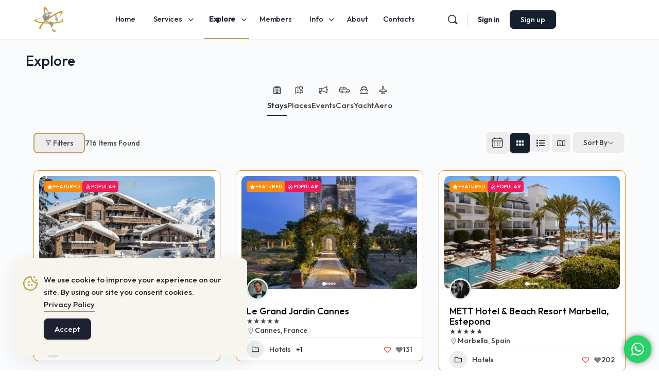

--- FILE ---
content_type: text/html; charset=UTF-8
request_url: https://globeinfinite.com/places/?sort=latest
body_size: 69568
content:
<!doctype html>
<html lang="en-US">
	<head>
		<meta charset="UTF-8">
		<link rel="profile" href="https://gmpg.org/xfn/11">
		<script type="text/html" id="tmpl-bb-link-preview">
<% if ( link_scrapping ) { %>
	<% if ( link_loading ) { %>
		<span class="bb-url-scrapper-loading bb-ajax-loader"><i class="bb-icon-l bb-icon-spinner animate-spin"></i>Loading preview...</span>
	<% } %>
	<% if ( link_success || link_error ) { %>
		<a title="Cancel Preview" href="#" id="bb-close-link-suggestion">Remove Preview</a>
		<div class="bb-link-preview-container">

			<% if ( link_images && link_images.length && link_success && ! link_error && '' !== link_image_index ) { %>
				<div id="bb-url-scrapper-img-holder">
					<div class="bb-link-preview-image">
						<div class="bb-link-preview-image-cover">
							<img src="<%= link_images[link_image_index] %>"/>
						</div>
						<div class="bb-link-preview-icons">
							<%
							if ( link_images.length > 1 ) { %>
								<a data-bp-tooltip-pos="up" data-bp-tooltip="Change image" href="#" class="icon-exchange toolbar-button bp-tooltip" id="icon-exchange"><i class="bb-icon-l bb-icon-exchange"></i></a>
							<% } %>
							<% if ( link_images.length ) { %>
								<a data-bp-tooltip-pos="up" data-bp-tooltip="Remove image" href="#" class="icon-image-slash toolbar-button bp-tooltip" id="bb-link-preview-remove-image"><i class="bb-icon-l bb-icon-image-slash"></i></a>
							<% } %>
							<a data-bp-tooltip-pos="up" data-bp-tooltip="Confirm" class="toolbar-button bp-tooltip" href="#" id="bb-link-preview-select-image">
								<i class="bb-icon-check bb-icon-l"></i>
							</a>
						</div>
					</div>
					<% if ( link_images.length > 1 ) { %>
						<div class="bb-url-thumb-nav">
							<button type="button" id="bb-url-prevPicButton"><span class="bb-icon-l bb-icon-angle-left"></span></button>
							<button type="button" id="bb-url-nextPicButton"><span class="bb-icon-l bb-icon-angle-right"></span></button>
							<div id="bb-url-scrapper-img-count">
								Image <%= link_image_index + 1 %>&nbsp;of&nbsp;<%= link_images.length %>
							</div>
						</div>
					<% } %>
				</div>
			<% } %>

			<% if ( link_success && ! link_error && link_url ) { %>
				<div class="bb-link-preview-info">
					<% var a = document.createElement('a');
						a.href = link_url;
						var hostname = a.hostname;
						var domainName = hostname.replace('www.', '' );
					%>

					<% if ( 'undefined' !== typeof link_title && link_title.trim() && link_description ) { %>
						<p class="bb-link-preview-link-name"><%= domainName %></p>
					<% } %>

					<% if ( link_success && ! link_error ) { %>
						<p class="bb-link-preview-title"><%= link_title %></p>
					<% } %>

					<% if ( link_success && ! link_error ) { %>
						<div class="bb-link-preview-excerpt"><p><%= link_description %></p></div>
					<% } %>
				</div>
			<% } %>
			<% if ( link_error && ! link_success ) { %>
				<div id="bb-url-error" class="bb-url-error"><%= link_error_msg %></div>
			<% } %>
		</div>
	<% } %>
<% } %>
</script>
<script type="text/html" id="tmpl-profile-card-popup">
	<div id="profile-card" class="bb-profile-card bb-popup-card" data-bp-item-id="" data-bp-item-component="members">

		<div class="skeleton-card">
			<div class="skeleton-card-body">
				<div class="skeleton-card-avatar bb-loading-bg"></div>
				<div class="skeleton-card-entity">
					<div class="skeleton-card-type bb-loading-bg"></div>
					<div class="skeleton-card-heading bb-loading-bg"></div>
					<div class="skeleton-card-meta bb-loading-bg"></div>
				</div>
			</div>
						<div class="skeleton-card-footer skeleton-footer-plain">
				<div class="skeleton-card-button bb-loading-bg"></div>
				<div class="skeleton-card-button bb-loading-bg"></div>
				<div class="skeleton-card-button bb-loading-bg"></div>
			</div>
		</div>

		<div class="bb-card-content">
			<div class="bb-card-body">
				<div class="bb-card-avatar">
					<span class="card-profile-status"></span>
					<img src="" alt="">
				</div>
				<div class="bb-card-entity">
					<div class="bb-card-profile-type"></div>
					<h4 class="bb-card-heading"></h4>
					<div class="bb-card-meta">
						<span class="card-meta-item card-meta-joined">Joined <span></span></span>
						<span class="card-meta-item card-meta-last-active"></span>
													<span class="card-meta-item card-meta-followers"></span>
												</div>
				</div>
			</div>
			<div class="bb-card-footer">
								<div class="bb-card-action bb-card-action-outline">
					<a href="" class="card-button card-button-profile">View Profile</a>
				</div>
			</div>
		</div>

	</div>
</script>
<meta name='robots' content='index, follow, max-image-preview:large, max-snippet:-1, max-video-preview:-1' />
<link rel="alternate" hreflang="en" href="https://globeinfinite.com/places/" />
<link rel="alternate" hreflang="x-default" href="https://globeinfinite.com/places/" />

	<!-- This site is optimized with the Yoast SEO Premium plugin v26.6 (Yoast SEO v26.6) - https://yoast.com/wordpress/plugins/seo/ -->
	<title>Explore - Luxury Concierge Service</title>
	<link rel="canonical" href="https://globeinfinite.com/places/" />
	<meta property="og:locale" content="en_US" />
	<meta property="og:type" content="article" />
	<meta property="og:title" content="Explore" />
	<meta property="og:url" content="https://globeinfinite.com/places/" />
	<meta property="og:site_name" content="Luxury Concierge Service" />
	<meta property="article:modified_time" content="2025-02-28T07:33:11+00:00" />
	<meta name="twitter:card" content="summary_large_image" />
	<meta name="twitter:label1" content="Est. reading time" />
	<meta name="twitter:data1" content="1 minute" />
	<meta name="twitter:label2" content="Written by" />
	<meta name="twitter:data2" content="Alex Romanov" />
	<script type="application/ld+json" class="yoast-schema-graph">{"@context":"https://schema.org","@graph":[{"@type":"WebPage","@id":"https://globeinfinite.com/places/","url":"https://globeinfinite.com/places/","name":"Explore - Luxury Concierge Service","isPartOf":{"@id":"https://globeinfinite.com/#website"},"datePublished":"2023-04-15T17:08:09+00:00","dateModified":"2025-02-28T07:33:11+00:00","breadcrumb":{"@id":"https://globeinfinite.com/places/#breadcrumb"},"inLanguage":"en-US","potentialAction":[{"@type":"ReadAction","target":["https://globeinfinite.com/places/"]}]},{"@type":"BreadcrumbList","@id":"https://globeinfinite.com/places/#breadcrumb","itemListElement":[{"@type":"ListItem","position":1,"name":"Home","item":"https://globeinfinite.com/"},{"@type":"ListItem","position":2,"name":"Explore"}]},{"@type":"WebSite","@id":"https://globeinfinite.com/#website","url":"https://globeinfinite.com/","name":"Luxury Concierge Service","description":"Your personal concierge worldwide","potentialAction":[{"@type":"SearchAction","target":{"@type":"EntryPoint","urlTemplate":"https://globeinfinite.com/?s={search_term_string}"},"query-input":{"@type":"PropertyValueSpecification","valueRequired":true,"valueName":"search_term_string"}}],"inLanguage":"en-US"}]}</script>
	<!-- / Yoast SEO Premium plugin. -->


<link rel='dns-prefetch' href='//fonts.googleapis.com' />
<link rel='preconnect' href='https://fonts.gstatic.com' crossorigin />
<link rel="alternate" type="application/rss+xml" title="Luxury Concierge Service &raquo; Feed" href="https://globeinfinite.com/feed/" />
<link rel="alternate" type="application/rss+xml" title="Luxury Concierge Service &raquo; Comments Feed" href="https://globeinfinite.com/comments/feed/" />
<link rel="alternate" title="oEmbed (JSON)" type="application/json+oembed" href="https://globeinfinite.com/wp-json/oembed/1.0/embed?url=https%3A%2F%2Fglobeinfinite.com%2Fplaces%2F" />
<link rel="alternate" title="oEmbed (XML)" type="text/xml+oembed" href="https://globeinfinite.com/wp-json/oembed/1.0/embed?url=https%3A%2F%2Fglobeinfinite.com%2Fplaces%2F&#038;format=xml" />
<style id='wp-img-auto-sizes-contain-inline-css' type='text/css'>
img:is([sizes=auto i],[sizes^="auto," i]){contain-intrinsic-size:3000px 1500px}
/*# sourceURL=wp-img-auto-sizes-contain-inline-css */
</style>
<link rel='stylesheet' id='bp-nouveau-icons-map-css' href='https://globeinfinite.com/wp-content/plugins/buddyboss-platform/bp-templates/bp-nouveau/icons/css/icons-map.min.css?ver=2.15.1' type='text/css' media='all' />
<link rel='stylesheet' id='bp-nouveau-bb-icons-css' href='https://globeinfinite.com/wp-content/plugins/buddyboss-platform/bp-templates/bp-nouveau/icons/css/bb-icons.min.css?ver=1.0.8' type='text/css' media='all' />
<link rel='stylesheet' id='dashicons-css' href='https://globeinfinite.com/wp-includes/css/dashicons.min.css?ver=6.9' type='text/css' media='all' />
<link rel='stylesheet' id='bp-nouveau-css' href='https://globeinfinite.com/wp-content/plugins/buddyboss-platform/bp-templates/bp-nouveau/css/buddypress.min.css?ver=2.15.1' type='text/css' media='all' />
<style id='bp-nouveau-inline-css' type='text/css'>
.list-wrap .bs-group-cover a:before{ background:unset; }
body .bp-member-type.bb-current-member-company {background-color:#4682b4 !important;}body .bp-member-type.bb-current-member-company {color:#ffffff !important;}
/*# sourceURL=bp-nouveau-inline-css */
</style>
<link rel='stylesheet' id='ht_ctc_main_css-css' href='https://globeinfinite.com/wp-content/plugins/click-to-chat-for-whatsapp/new/inc/assets/css/main.css?ver=4.34' type='text/css' media='all' />
<link rel='stylesheet' id='buddyboss_legacy-css' href='https://globeinfinite.com/wp-content/themes/buddyboss-theme/inc/plugins/buddyboss-menu-icons/vendor/kucrut/icon-picker/css/types/buddyboss_legacy.css?ver=1.0' type='text/css' media='all' />
<link rel='stylesheet' id='directorist-blocks-common-css' href='https://globeinfinite.com/wp-content/plugins/directorist/blocks/assets/index.css?ver=1' type='text/css' media='all' />
<link rel='stylesheet' id='svg-flags-core-css-css' href='https://globeinfinite.com/wp-content/plugins/svg-flags-lite/assets/flag-icon-css/css/flag-icon.min.css?ver=1720606038' type='text/css' media='all' />
<link rel='stylesheet' id='svg-flags-block-css-css' href='https://globeinfinite.com/wp-content/plugins/svg-flags-lite/assets/css/block.styles.css?ver=https://globeinfinite.com/wp-content/plugins/svg-flags-lite/assets/css/block.styles.css' type='text/css' media='all' />
<link rel='stylesheet' id='bb-pro-enqueue-scripts-css' href='https://globeinfinite.com/wp-content/plugins/buddyboss-platform-pro/assets/css/index.min.css?ver=2.10.1' type='text/css' media='all' />
<link rel='stylesheet' id='buddycircles-css' href='https://globeinfinite.com/wp-content/plugins/buddycircles/assets/css/buddycircles.css?ver=1.3.2' type='text/css' media='all' />
<link rel='stylesheet' id='bb-access-control-css' href='https://globeinfinite.com/wp-content/plugins/buddyboss-platform-pro/includes/access-control/assets/css/bb-access-control.min.css?ver=2.10.1' type='text/css' media='all' />
<link rel='stylesheet' id='bb-polls-style-css' href='https://globeinfinite.com/wp-content/plugins/buddyboss-platform-pro/includes/polls/assets/css/bb-polls.min.css?ver=2.10.1' type='text/css' media='all' />
<link rel='stylesheet' id='bb-schedule-posts-css' href='https://globeinfinite.com/wp-content/plugins/buddyboss-platform-pro/includes/schedule-posts/assets/css/bb-schedule-posts.min.css?ver=2.10.1' type='text/css' media='all' />
<link rel='stylesheet' id='bb-activity-post-feature-image-css' href='https://globeinfinite.com/wp-content/plugins/buddyboss-platform-pro/includes/platform-settings/activity/post-feature-image/assets/css/bb-activity-post-feature-image.min.css?ver=2.10.1' type='text/css' media='all' />
<link rel='stylesheet' id='bb-cropper-css-css' href='https://globeinfinite.com/wp-content/plugins/buddyboss-platform/bp-core/css/vendor/cropper.min.css?ver=2.15.1' type='text/css' media='all' />
<link rel='stylesheet' id='bb-meprlms-frontend-css' href='https://globeinfinite.com/wp-content/plugins/buddyboss-platform-pro/includes/integrations/meprlms/assets/css/meprlms-frontend.min.css?ver=2.15.1' type='text/css' media='all' />
<link rel='stylesheet' id='bb-tutorlms-admin-css' href='https://globeinfinite.com/wp-content/plugins/buddyboss-platform-pro/includes/integrations/tutorlms/assets/css/bb-tutorlms-admin.min.css?ver=2.15.1' type='text/css' media='all' />
<link rel='stylesheet' id='bp-media-videojs-css-css' href='https://globeinfinite.com/wp-content/plugins/buddyboss-platform/bp-core/css/vendor/video-js.min.css?ver=2.15.1' type='text/css' media='all' />
<link rel='stylesheet' id='linking-slick-css-css' href='https://globeinfinite.com/wp-content/plugins/directorist-directory-linking/assets/css/slick.css?ver=6.9' type='text/css' media='all' />
<link rel='stylesheet' id='linking-main-css-css' href='https://globeinfinite.com/wp-content/plugins/directorist-directory-linking/assets/css/style.css?ver=6.9' type='text/css' media='all' />
<link rel='stylesheet' id='magnific-popup-css-css' href='https://globeinfinite.com/wp-content/plugins/directorist-gallery/public/assets/css/magnific-popup.css?ver=6.9' type='text/css' media='all' />
<link rel='stylesheet' id='gallery-style-css' href='https://globeinfinite.com/wp-content/plugins/directorist-gallery/public/assets/css/style.css?ver=6.9' type='text/css' media='all' />
<link rel='stylesheet' id='buttons-css' href='https://globeinfinite.com/wp-includes/css/buttons.min.css?ver=6.9' type='text/css' media='all' />
<link rel='stylesheet' id='mediaelement-css' href='https://globeinfinite.com/wp-includes/js/mediaelement/mediaelementplayer-legacy.min.css?ver=4.2.17' type='text/css' media='all' />
<link rel='stylesheet' id='wp-mediaelement-css' href='https://globeinfinite.com/wp-includes/js/mediaelement/wp-mediaelement.min.css?ver=6.9' type='text/css' media='all' />
<link rel='stylesheet' id='media-views-css' href='https://globeinfinite.com/wp-includes/css/media-views.min.css?ver=6.9' type='text/css' media='all' />
<link rel='stylesheet' id='imgareaselect-css' href='https://globeinfinite.com/wp-includes/js/imgareaselect/imgareaselect.css?ver=0.9.8' type='text/css' media='all' />
<link rel='stylesheet' id='bdm-main-css-css' href='https://globeinfinite.com/wp-content/plugins/directorist-listings-with-map//public/assets/css/style.css?ver=6.9' type='text/css' media='all' />
<link rel='stylesheet' id='simple-gdpr-cookie-compliance-css' href='https://globeinfinite.com/wp-content/plugins/simple-gdpr-cookie-compliance/public/assets/dist/public.min.css?ver=2.0.0' type='text/css' media='all' />
<style id='simple-gdpr-cookie-compliance-inline-css' type='text/css'>
:root{--sgcc-text-color:#222222;--sgcc-link-color:#222222;--sgcc-link-hover-color:#bd9f54;--sgcc-notice-background-color:#f8f5ee;--sgcc-cookie-icon-color:#bd9f54;--sgcc-close-button-background-color:#1e2132;--sgcc-close-button-hover-background-color:#bd9f54;--sgcc-close-button-color:#ffffff;--sgcc-close-button-hover-color:#ffffff;--sgcc-accept-button-background-color:#1e2132;--sgcc-accept-button-hover-background-color:#bd9f54;--sgcc-accept-button-color:#ffffff;--sgcc-accept-button-hover-color:#ffffff;--sgcc-accept-button-border-color:#1e2132;--sgcc-accept-button-hover-border-color:#bd9f54;}.sgcc-main-wrapper[data-layout=custom_width],.sgcc-main-wrapper[data-layout=pop_up]{--width :450px;}.sgcc-main-wrapper[data-layout=custom_width].position-bottom-left{--left :30px;--bottom :30px;}
/*# sourceURL=simple-gdpr-cookie-compliance-inline-css */
</style>
<link rel='stylesheet' id='svg-flags-plugin-css-css' href='https://globeinfinite.com/wp-content/plugins/svg-flags-lite/assets/css/frontend.css?ver=1720606038' type='text/css' media='all' />
<link rel='stylesheet' id='bonfire-taptap-css-css' href='https://globeinfinite.com/wp-content/plugins/taptap-by-bonfire/taptap.css?ver=1' type='text/css' media='all' />
<link rel='stylesheet' id='wpml-legacy-dropdown-0-css' href='https://globeinfinite.com/wp-content/plugins/sitepress-multilingual-cms/templates/language-switchers/legacy-dropdown/style.min.css?ver=1' type='text/css' media='all' />
<link rel='stylesheet' id='wpml-legacy-horizontal-list-0-css' href='https://globeinfinite.com/wp-content/plugins/sitepress-multilingual-cms/templates/language-switchers/legacy-list-horizontal/style.min.css?ver=1' type='text/css' media='all' />
<link rel='stylesheet' id='bp_user_badges_css-css' href='https://globeinfinite.com/wp-content/plugins/buddypress-user-badges/assets/css/buddypress-user-badges.css?ver=1.2.8' type='text/css' media='all' />
<link rel='stylesheet' id='passster-public-css' href='https://globeinfinite.com/wp-content/plugins/content-protector-premium/assets/public/passster-public.min.css?ver=4.2.8' type='text/css' media='all' />
<link rel='stylesheet' id='redux-extendify-styles-css' href='https://globeinfinite.com/wp-content/themes/buddyboss-theme/inc/admin/framework/redux-core/assets/css/extendify-utilities.css?ver=4.4.11' type='text/css' media='all' />
<link rel='stylesheet' id='directorist-openstreet-map-leaflet-css' href='https://globeinfinite.com/wp-content/plugins/directorist/assets/vendor-css/openstreet-map/leaflet.css?ver=1769080073' type='text/css' media='all' />
<link rel='stylesheet' id='directorist-openstreet-map-openstreet-css' href='https://globeinfinite.com/wp-content/plugins/directorist/assets/vendor-css/openstreet-map/openstreet.css?ver=1769080073' type='text/css' media='all' />
<link rel='stylesheet' id='directorist-main-style-css' href='https://globeinfinite.com/wp-content/plugins/directorist/assets/css/public-main.css?ver=1769080073' type='text/css' media='all' />
<style id='directorist-main-style-inline-css' type='text/css'>
:root{--directorist-color-primary:#14202e;--directorist-color-primary-rgb:20,32,46;--directorist-color-secondary:#F2F3F5;--directorist-color-secondary-rgb:242,243,245;--directorist-color-dark:#000;--directorist-color-dark-rgb:0,0,0;--directorist-color-success:#28A800;--directorist-color-success-rgb:40,168,0;--directorist-color-info:#2c99ff;--directorist-color-info-rgb:44,153,255;--directorist-color-warning:#f28100;--directorist-color-warning-rgb:242,129,0;--directorist-color-danger:#f80718;--directorist-color-danger-rgb:248,7,24;--directorist-color-white:#fff;--directorist-color-white-rgb:255,255,255;--directorist-color-body:#404040;--directorist-color-gray:#bcbcbc;--directorist-color-gray-rgb:188,188,188;--directorist-color-gray-hover:#BCBCBC;--directorist-color-light:#ededed;--directorist-color-light-hover:#fff;--directorist-color-light-gray:#808080;--directorist-color-light-gray-rgb:237,237,237;--directorist-color-deep-gray:#808080;--directorist-color-bg-gray:#f4f4f4;--directorist-color-bg-light-gray:#F4F5F6;--directorist-color-bg-light:#EDEDED;--directorist-color-placeholder:#6c757d;--directorist-color-overlay:rgba(var(--directorist-color-dark-rgb),.5);--directorist-color-overlay-normal:rgba(var(--directorist-color-dark-rgb),.2);--directorist-color-border:#e9e9e9;--directorist-color-border-light:#f5f5f5;--directorist-color-border-gray:#d9d9d9;--directorist-box-shadow:0 4px 6px rgba(0,0,0,.04);--directorist-box-shadow-sm:0 2px 5px rgba(0,0,0,.05);--directorist-color-open-badge:#32cc6f;--directorist-color-closed-badge:#e23636;--directorist-color-featured-badge:#fa8b0c;--directorist-color-popular-badge:#f51957;--directorist-color-new-badge:#2C99FF;--directorist-color-marker-shape:#14202e;--directorist-color-marker-icon:#fff;--directorist-color-marker-shape-rgb:20,32,46;--directorist-fw-regular:400;--directorist-fw-medium:500;--directorist-fw-semiBold:600;--directorist-fw-bold:700;--directorist-border-radius-xs:8px;--directorist-border-radius-sm:10px;--directorist-border-radius-md:12px;--directorist-border-radius-lg:16px;--directorist-color-btn:var(--directorist-color-primary);--directorist-color-btn-hover:rgba(var(--directorist-color-primary-rgb),.80);--directorist-color-btn-border:var(--directorist-color-primary);--directorist-color-btn-primary:#fff;--directorist-color-btn-primary-rgb:20,32,46;--directorist-color-btn-primary-bg:#14202e;--directorist-color-btn-primary-border:#14202e;--directorist-color-btn-secondary:#404040;--directorist-color-btn-secondary-rgb:242,243,245;--directorist-color-btn-secondary-bg:#f2f3f5;--directorist-color-btn-secondary-border:#f2f3f5;--directorist-color-star:var(--directorist-color-warning);--gallery-crop-width:740px;--gallery-crop-height:580px}.pricing .price_action .price_action--btn,#directorist.atbd_wrapper .btn-primary,.default-ad-search .submit_btn .btn-default,.atbd_content_active #directorist.atbd_wrapper.dashboard_area .user_pro_img_area .user_img .choose_btn #upload_pro_pic,#directorist.atbd_wrapper .at-modal .at-modal-close,.atbdp_login_form_shortcode #loginform p input[type=submit],.atbd_manage_fees_wrapper .table tr .action p .btn-block,#directorist.atbd_wrapper #atbdp-checkout-form #atbdp_checkout_submit_btn,#directorist.atbd_wrapper .ezmu__btn,.default-ad-search .submit_btn .btn-primary,.directorist-content-active .widget.atbd_widget .directorist .btn,.directorist-btn.directorist-btn-dark,.atbd-add-payment-method form .atbd-save-card,#bhCopyTime,#bhAddNew,.directorist-content-active .widget.atbd_widget .atbd_author_info_widget .btn{color:var(--directorist-color-white)}.pricing .price_action .price_action--btn:hover,#directorist.atbd_wrapper .btn-primary:hover,.default-ad-search .submit_btn .btn-default:hover,.atbd_content_active #directorist.atbd_wrapper.dashboard_area .user_pro_img_area .user_img .choose_btn #upload_pro_pic:hover,#directorist.atbd_wrapper .at-modal .at-modal-close:hover,.atbdp_login_form_shortcode #loginform p input[type=submit]:hover,.atbd_manage_fees_wrapper .table tr .action p .btn-block:hover,#directorist.atbd_wrapper #atbdp-checkout-form #atbdp_checkout_submit_btn:hover,#directorist.atbd_wrapper .ezmu__btn:hover,.default-ad-search .submit_btn .btn-primary:hover,.directorist-content-active .widget.atbd_widget .directorist .btn:hover,.directorist-btn.directorist-btn-dark:hover,.atbd-add-payment-method form .atbd-save-card:hover,#bhCopyTime:hover,#bhAddNew:hover,.bdb-select-hours .bdb-remove:hover,.directorist-content-active .widget.atbd_widget .atbd_author_info_widget .btn:hover{color:var(--directorist-color-white)}.pricing .price_action .price_action--btn,#directorist.atbd_wrapper .btn-primary,.default-ad-search .submit_btn .btn-default,.atbd_content_active #directorist.atbd_wrapper.dashboard_area .user_pro_img_area .user_img .choose_btn #upload_pro_pic,#directorist.atbd_wrapper .at-modal .at-modal-close,.atbdp_login_form_shortcode #loginform p input[type=submit],.atbd_manage_fees_wrapper .table tr .action p .btn-block,#directorist.atbd_wrapper .ezmu__btn,.default-ad-search .submit_btn .btn-primary .directorist-content-active .widget.atbd_widget .directorist .btn,.directorist-btn.directorist-btn-dark,.atbd-add-payment-method form .atbd-save-card,#bhCopyTime,#bhAddNew,.bdb-select-hours .bdb-remove,.directorist-content-active .widget.atbd_widget .atbd_author_info_widget .btn{background:var(--directorist-color-btn-primary-bg)}.pricing .price_action .price_action--btn:hover,#directorist.atbd_wrapper .btn-primary:hover,#directorist.atbd_wrapper .at-modal .at-modal-close:hover,.default-ad-search .submit_btn .btn-default:hover,.atbd_content_active #directorist.atbd_wrapper.dashboard_area .user_pro_img_area .user_img .choose_btn #upload_pro_pic:hover,.atbdp_login_form_shortcode #loginform p input[type=submit]:hover,#directorist.atbd_wrapper .ezmu__btn:hover,.default-ad-search .submit_btn .btn-primary:hover,.directorist-content-active .widget.atbd_widget .directorist .btn:hover,.directorist-btn.directorist-btn-dark:hover,.atbd-add-payment-method form .atbd-save-card:hover,#bhCopyTime:hover,#bhAddNew:hover,.bdb-select-hours .bdb-remove:hover,.directorist-content-active .widget.atbd_widget .atbd_author_info_widget .btn:hover{background:var(--directorist-color-btn-hover)}#directorist.atbd_wrapper .btn-primary,.default-ad-search .submit_btn .btn-default,.atbdp_login_form_shortcode #loginform p input[type=submit],.default-ad-search .submit_btn .btn-primary,.directorist-content-active .widget.atbd_widget .directorist .btn,.atbd-add-payment-method form .atbd-save-card,.directorist-content-active .widget.atbd_widget .atbd_author_info_widget .btn{border-color:var(--directorist-color-btn-border)}#directorist.atbd_wrapper .btn-primary:hover,.default-ad-search .submit_btn .btn-default:hover,.atbdp_login_form_shortcode #loginform p input[type=submit]:hover,.default-ad-search .submit_btn .btn-primary:hover,.directorist-content-active .widget.atbd_widget .directorist .btn:hover,.atbd-add-payment-method form .atbd-save-card:hover,.directorist-content-active .widget.atbd_widget .atbd_author_info_widget .btn:hover{border-color:var(--directorist-color-primary)}.ads-advanced .price-frequency .pf-btn input:checked+span,.atbdpr-range .ui-slider-horizontal .ui-slider-range,.custom-control .custom-control-input:checked~.check--select,#directorist.atbd_wrapper .pagination .nav-links .current,.atbd_director_social_wrap a,.widget.atbd_widget[id^=bd] .atbd_author_info_widget .directorist-author-social li a,.widget.atbd_widget[id^=dcl] .atbd_author_info_widget .directorist-author-social li a,.atbd_content_active #directorist.atbd_wrapper .widget.atbd_widget .atbdp.atbdp-widget-tags ul li a:hover{background:var(--directorist-color-primary)!important}.ads-advanced .price-frequency .pf-btn input:checked+span,.directorist-content-active .directorist-type-nav__list .directorist-type-nav__list__current .directorist-type-nav__link,.atbdpr-range .ui-slider-horizontal .ui-slider-handle,.custom-control .custom-control-input:checked~.check--select,.custom-control .custom-control-input:checked~.radio--select,#atpp-plan-change-modal .atm-contents-inner .dcl_pricing_plan input:checked+label:before,#dwpp-plan-renew-modal .atm-contents-inner .dcl_pricing_plan input:checked+label:before{border-color:var(--directorist-color-primary)}.atbd_map_shape{background:var(--directorist-color-marker-shape)!important}.map-icon-label i,.atbd_map_shape>span{color:var(--directorist-color-marker-icon)!important}
:root{--directorist-color-primary:#14202e;--directorist-color-primary-rgb:20,32,46;--directorist-color-secondary:#F2F3F5;--directorist-color-secondary-rgb:242,243,245;--directorist-color-dark:#000;--directorist-color-dark-rgb:0,0,0;--directorist-color-success:#28A800;--directorist-color-success-rgb:40,168,0;--directorist-color-info:#2c99ff;--directorist-color-info-rgb:44,153,255;--directorist-color-warning:#f28100;--directorist-color-warning-rgb:242,129,0;--directorist-color-danger:#f80718;--directorist-color-danger-rgb:248,7,24;--directorist-color-white:#fff;--directorist-color-white-rgb:255,255,255;--directorist-color-body:#404040;--directorist-color-gray:#bcbcbc;--directorist-color-gray-rgb:188,188,188;--directorist-color-gray-hover:#BCBCBC;--directorist-color-light:#ededed;--directorist-color-light-hover:#fff;--directorist-color-light-gray:#808080;--directorist-color-light-gray-rgb:237,237,237;--directorist-color-deep-gray:#808080;--directorist-color-bg-gray:#f4f4f4;--directorist-color-bg-light-gray:#F4F5F6;--directorist-color-bg-light:#EDEDED;--directorist-color-placeholder:#6c757d;--directorist-color-overlay:rgba(var(--directorist-color-dark-rgb),.5);--directorist-color-overlay-normal:rgba(var(--directorist-color-dark-rgb),.2);--directorist-color-border:#e9e9e9;--directorist-color-border-light:#f5f5f5;--directorist-color-border-gray:#d9d9d9;--directorist-box-shadow:0 4px 6px rgba(0,0,0,.04);--directorist-box-shadow-sm:0 2px 5px rgba(0,0,0,.05);--directorist-color-open-badge:#32cc6f;--directorist-color-closed-badge:#e23636;--directorist-color-featured-badge:#fa8b0c;--directorist-color-popular-badge:#f51957;--directorist-color-new-badge:#2C99FF;--directorist-color-marker-shape:#14202e;--directorist-color-marker-icon:#fff;--directorist-color-marker-shape-rgb:20,32,46;--directorist-fw-regular:400;--directorist-fw-medium:500;--directorist-fw-semiBold:600;--directorist-fw-bold:700;--directorist-border-radius-xs:8px;--directorist-border-radius-sm:10px;--directorist-border-radius-md:12px;--directorist-border-radius-lg:16px;--directorist-color-btn:var(--directorist-color-primary);--directorist-color-btn-hover:rgba(var(--directorist-color-primary-rgb),.80);--directorist-color-btn-border:var(--directorist-color-primary);--directorist-color-btn-primary:#fff;--directorist-color-btn-primary-rgb:20,32,46;--directorist-color-btn-primary-bg:#14202e;--directorist-color-btn-primary-border:#14202e;--directorist-color-btn-secondary:#404040;--directorist-color-btn-secondary-rgb:242,243,245;--directorist-color-btn-secondary-bg:#f2f3f5;--directorist-color-btn-secondary-border:#f2f3f5;--directorist-color-star:var(--directorist-color-warning);--gallery-crop-width:740px;--gallery-crop-height:580px}.pricing .price_action .price_action--btn,#directorist.atbd_wrapper .btn-primary,.default-ad-search .submit_btn .btn-default,.atbd_content_active #directorist.atbd_wrapper.dashboard_area .user_pro_img_area .user_img .choose_btn #upload_pro_pic,#directorist.atbd_wrapper .at-modal .at-modal-close,.atbdp_login_form_shortcode #loginform p input[type=submit],.atbd_manage_fees_wrapper .table tr .action p .btn-block,#directorist.atbd_wrapper #atbdp-checkout-form #atbdp_checkout_submit_btn,#directorist.atbd_wrapper .ezmu__btn,.default-ad-search .submit_btn .btn-primary,.directorist-content-active .widget.atbd_widget .directorist .btn,.directorist-btn.directorist-btn-dark,.atbd-add-payment-method form .atbd-save-card,#bhCopyTime,#bhAddNew,.directorist-content-active .widget.atbd_widget .atbd_author_info_widget .btn{color:var(--directorist-color-white)}.pricing .price_action .price_action--btn:hover,#directorist.atbd_wrapper .btn-primary:hover,.default-ad-search .submit_btn .btn-default:hover,.atbd_content_active #directorist.atbd_wrapper.dashboard_area .user_pro_img_area .user_img .choose_btn #upload_pro_pic:hover,#directorist.atbd_wrapper .at-modal .at-modal-close:hover,.atbdp_login_form_shortcode #loginform p input[type=submit]:hover,.atbd_manage_fees_wrapper .table tr .action p .btn-block:hover,#directorist.atbd_wrapper #atbdp-checkout-form #atbdp_checkout_submit_btn:hover,#directorist.atbd_wrapper .ezmu__btn:hover,.default-ad-search .submit_btn .btn-primary:hover,.directorist-content-active .widget.atbd_widget .directorist .btn:hover,.directorist-btn.directorist-btn-dark:hover,.atbd-add-payment-method form .atbd-save-card:hover,#bhCopyTime:hover,#bhAddNew:hover,.bdb-select-hours .bdb-remove:hover,.directorist-content-active .widget.atbd_widget .atbd_author_info_widget .btn:hover{color:var(--directorist-color-white)}.pricing .price_action .price_action--btn,#directorist.atbd_wrapper .btn-primary,.default-ad-search .submit_btn .btn-default,.atbd_content_active #directorist.atbd_wrapper.dashboard_area .user_pro_img_area .user_img .choose_btn #upload_pro_pic,#directorist.atbd_wrapper .at-modal .at-modal-close,.atbdp_login_form_shortcode #loginform p input[type=submit],.atbd_manage_fees_wrapper .table tr .action p .btn-block,#directorist.atbd_wrapper .ezmu__btn,.default-ad-search .submit_btn .btn-primary .directorist-content-active .widget.atbd_widget .directorist .btn,.directorist-btn.directorist-btn-dark,.atbd-add-payment-method form .atbd-save-card,#bhCopyTime,#bhAddNew,.bdb-select-hours .bdb-remove,.directorist-content-active .widget.atbd_widget .atbd_author_info_widget .btn{background:var(--directorist-color-btn-primary-bg)}.pricing .price_action .price_action--btn:hover,#directorist.atbd_wrapper .btn-primary:hover,#directorist.atbd_wrapper .at-modal .at-modal-close:hover,.default-ad-search .submit_btn .btn-default:hover,.atbd_content_active #directorist.atbd_wrapper.dashboard_area .user_pro_img_area .user_img .choose_btn #upload_pro_pic:hover,.atbdp_login_form_shortcode #loginform p input[type=submit]:hover,#directorist.atbd_wrapper .ezmu__btn:hover,.default-ad-search .submit_btn .btn-primary:hover,.directorist-content-active .widget.atbd_widget .directorist .btn:hover,.directorist-btn.directorist-btn-dark:hover,.atbd-add-payment-method form .atbd-save-card:hover,#bhCopyTime:hover,#bhAddNew:hover,.bdb-select-hours .bdb-remove:hover,.directorist-content-active .widget.atbd_widget .atbd_author_info_widget .btn:hover{background:var(--directorist-color-btn-hover)}#directorist.atbd_wrapper .btn-primary,.default-ad-search .submit_btn .btn-default,.atbdp_login_form_shortcode #loginform p input[type=submit],.default-ad-search .submit_btn .btn-primary,.directorist-content-active .widget.atbd_widget .directorist .btn,.atbd-add-payment-method form .atbd-save-card,.directorist-content-active .widget.atbd_widget .atbd_author_info_widget .btn{border-color:var(--directorist-color-btn-border)}#directorist.atbd_wrapper .btn-primary:hover,.default-ad-search .submit_btn .btn-default:hover,.atbdp_login_form_shortcode #loginform p input[type=submit]:hover,.default-ad-search .submit_btn .btn-primary:hover,.directorist-content-active .widget.atbd_widget .directorist .btn:hover,.atbd-add-payment-method form .atbd-save-card:hover,.directorist-content-active .widget.atbd_widget .atbd_author_info_widget .btn:hover{border-color:var(--directorist-color-primary)}.ads-advanced .price-frequency .pf-btn input:checked+span,.atbdpr-range .ui-slider-horizontal .ui-slider-range,.custom-control .custom-control-input:checked~.check--select,#directorist.atbd_wrapper .pagination .nav-links .current,.atbd_director_social_wrap a,.widget.atbd_widget[id^=bd] .atbd_author_info_widget .directorist-author-social li a,.widget.atbd_widget[id^=dcl] .atbd_author_info_widget .directorist-author-social li a,.atbd_content_active #directorist.atbd_wrapper .widget.atbd_widget .atbdp.atbdp-widget-tags ul li a:hover{background:var(--directorist-color-primary)!important}.ads-advanced .price-frequency .pf-btn input:checked+span,.directorist-content-active .directorist-type-nav__list .directorist-type-nav__list__current .directorist-type-nav__link,.atbdpr-range .ui-slider-horizontal .ui-slider-handle,.custom-control .custom-control-input:checked~.check--select,.custom-control .custom-control-input:checked~.radio--select,#atpp-plan-change-modal .atm-contents-inner .dcl_pricing_plan input:checked+label:before,#dwpp-plan-renew-modal .atm-contents-inner .dcl_pricing_plan input:checked+label:before{border-color:var(--directorist-color-primary)}.atbd_map_shape{background:var(--directorist-color-marker-shape)!important}.map-icon-label i,.atbd_map_shape>span{color:var(--directorist-color-marker-icon)!important}
		.dbb-btn--single {
			margin-top: 20px;
			margin-bottom: 20px;
		}
		.dbb-btn--archive {
			color: #767792;
			padding-left: 5px;
			padding-right: 5px;
		}
/*# sourceURL=directorist-main-style-inline-css */
</style>
<link rel='stylesheet' id='directorist-select2-style-css' href='https://globeinfinite.com/wp-content/plugins/directorist/assets/vendor-css/select2.css?ver=1769080073' type='text/css' media='all' />
<link rel='stylesheet' id='directorist-ez-media-uploader-style-css' href='https://globeinfinite.com/wp-content/plugins/directorist/assets/vendor-css/ez-media-uploader.css?ver=1769080073' type='text/css' media='all' />
<link rel='stylesheet' id='directorist-swiper-style-css' href='https://globeinfinite.com/wp-content/plugins/directorist/assets/vendor-css/swiper.css?ver=1769080073' type='text/css' media='all' />
<link rel='stylesheet' id='directorist-sweetalert-style-css' href='https://globeinfinite.com/wp-content/plugins/directorist/assets/vendor-css/sweetalert.css?ver=1769080073' type='text/css' media='all' />
<link rel='stylesheet' id='akfe-style-css' href='https://globeinfinite.com/wp-content/plugins/addonskit-for-elementor/assets/css/style-global.css?ver=1.3.0' type='text/css' media='all' />
<link rel='stylesheet' id='directorist-line-awesome-css' href='https://globeinfinite.com/wp-content/plugins/directorist/assets/icons/line-awesome/css/line-awesome.css?ver=1769080073' type='text/css' media='all' />
<link rel='stylesheet' id='bdbh_main_style-css' href='https://globeinfinite.com/wp-content/plugins/directorist-business-hours/assets/css/main.css?ver=1769080074' type='text/css' media='all' />
<link rel='stylesheet' id='bp-zoom-css' href='https://globeinfinite.com/wp-content/plugins/buddyboss-platform-pro/includes/integrations/zoom/assets/css/bp-zoom.min.css?ver=2.10.1' type='text/css' media='all' />
<link rel='stylesheet' id='buddyboss-theme-magnific-popup-css-css' href='https://globeinfinite.com/wp-content/themes/buddyboss-theme/assets/css/vendors/magnific-popup.min.css?ver=2.15.0' type='text/css' media='all' />
<link rel='stylesheet' id='buddyboss-theme-select2-css-css' href='https://globeinfinite.com/wp-content/themes/buddyboss-theme/assets/css/vendors/select2.min.css?ver=2.15.0' type='text/css' media='all' />
<link rel='stylesheet' id='buddyboss-theme-css-css' href='https://globeinfinite.com/wp-content/themes/buddyboss-theme/assets/css/theme.css?ver=2.15.0' type='text/css' media='all' />
<link rel='stylesheet' id='buddyboss-theme-template-css' href='https://globeinfinite.com/wp-content/themes/buddyboss-theme/assets/css/template-v2.css?ver=2.15.0' type='text/css' media='all' />
<link rel='stylesheet' id='buddyboss-theme-buddypress-css' href='https://globeinfinite.com/wp-content/themes/buddyboss-theme/assets/css/buddypress.css?ver=2.15.0' type='text/css' media='all' />
<link rel='stylesheet' id='buddyboss-theme-elementor-css' href='https://globeinfinite.com/wp-content/themes/buddyboss-theme/assets/css/elementor.css?ver=2.15.0' type='text/css' media='all' />
<link rel='stylesheet' id='buddyboss-theme-plugins-css' href='https://globeinfinite.com/wp-content/themes/buddyboss-theme/assets/css/plugins.css?ver=2.15.0' type='text/css' media='all' />
<link rel='stylesheet' id='ekit-widget-styles-css' href='https://globeinfinite.com/wp-content/plugins/elementskit-lite/widgets/init/assets/css/widget-styles.css?ver=3.5.6' type='text/css' media='all' />
<link rel='stylesheet' id='ekit-widget-styles-pro-css' href='https://globeinfinite.com/wp-content/plugins/elementskit/widgets/init/assets/css/widget-styles-pro.css?ver=3.8.9' type='text/css' media='all' />
<link rel='stylesheet' id='ekit-responsive-css' href='https://globeinfinite.com/wp-content/plugins/elementskit-lite/widgets/init/assets/css/responsive.css?ver=3.5.6' type='text/css' media='all' />
<link rel="preload" as="style" href="https://fonts.googleapis.com/css?family=Outfit:500&#038;display=swap&#038;ver=1768640320" /><link rel="stylesheet" href="https://fonts.googleapis.com/css?family=Outfit:500&#038;display=swap&#038;ver=1768640320" media="print" onload="this.media='all'"><noscript><link rel="stylesheet" href="https://fonts.googleapis.com/css?family=Outfit:500&#038;display=swap&#038;ver=1768640320" /></noscript><link rel='stylesheet' id='buddyboss-child-css-css' href='https://globeinfinite.com/wp-content/themes/buddyboss-theme-child/assets/css/custom.css?ver=6.9' type='text/css' media='all' />
<script type="text/javascript">
            window._bbssoDOMReady = function (callback) {
                if ( document.readyState === "complete" || document.readyState === "interactive" ) {
                    callback();
                } else {
                    document.addEventListener( "DOMContentLoaded", callback );
                }
            };
            </script><script type="text/javascript" id="wpml-cookie-js-extra">
/* <![CDATA[ */
var wpml_cookies = {"wp-wpml_current_language":{"value":"en","expires":1,"path":"/"}};
var wpml_cookies = {"wp-wpml_current_language":{"value":"en","expires":1,"path":"/"}};
//# sourceURL=wpml-cookie-js-extra
/* ]]> */
</script>
<script type="text/javascript" src="https://globeinfinite.com/wp-content/plugins/sitepress-multilingual-cms/res/js/cookies/language-cookie.js?ver=483900" id="wpml-cookie-js" defer="defer" data-wp-strategy="defer"></script>
<script type="text/javascript" id="jquery-core-js-extra">
/* <![CDATA[ */
var directorist = {"request_headers":{"Referer-Page-ID":132},"nonce":"73093e1b9b","directorist_nonce":"55a5ce1d30","ajax_nonce":"d9034dfab1","is_admin":"","ajaxurl":"https://globeinfinite.com/wp-admin/admin-ajax.php","assets_url":"https://globeinfinite.com/wp-content/plugins/directorist/assets/","home_url":"https://globeinfinite.com","rest_url":"https://globeinfinite.com/wp-json/","rest_nonce":"2353bb0b7e","nonceName":"atbdp_nonce_js","login_alert_message":"Sorry, you need to login first.","rtl":"false","warning":"WARNING!","success":"SUCCESS!","not_add_more_than_one":"You can not add more than one review. Refresh the page to edit or delete your review!,","duplicate_review_error":"Sorry! your review already in process.","review_success":"Reviews Saved Successfully!","review_approval_text":"Your review has been received. It requires admin approval to publish.","review_error":"Something went wrong. Check the form and try again!!!","review_loaded":"Reviews Loaded!","review_not_available":"NO MORE REVIEWS AVAILABLE!,","review_have_not_for_delete":"You do not have any review to delete. Refresh the page to submit new review!!!,","review_sure_msg":"Are you sure?","review_want_to_remove":"Do you really want to remove this review!","review_delete_msg":"Yes, Delete it!","review_cancel_btn_text":"Cancel","review_wrong_msg":"Something went wrong!, Try again","listing_remove_title":"Are you sure?","listing_remove_text":"Do you really want to delete this item?!","listing_remove_confirm_text":"Yes, Delete it!","listing_delete":"Deleted!!","listing_error_title":"ERROR!!","listing_error_text":"Something went wrong!!!, Try again","upload_pro_pic_title":"Select or Upload a profile picture","upload_pro_pic_text":"Use this Image","payNow":"Pay Now","completeSubmission":"Complete Submission","waiting_msg":"Sending the message, please wait...","plugin_url":"https://globeinfinite.com/wp-content/plugins/directorist/","currentDate":"15.04.2023","enable_reviewer_content":"1","add_listing_data":{"nonce":"73093e1b9b","ajaxurl":"https://globeinfinite.com/wp-admin/admin-ajax.php","nonceName":"atbdp_nonce_js","is_admin":false,"media_uploader":[{"element_id":"directorist-image-upload","meta_name":"listing_img","files_meta_name":"files_meta","error_msg":"Listing gallery has invalid files"},{"element_id":"listing_gallery_ext","meta_name":"gallery_img","files_meta_name":"files_gallery_meta","error_msg":"Listing gallery has invalid files"}],"i18n_text":{"see_more_text":"See More","see_less_text":"See Less","confirmation_text":"Are you sure","ask_conf_sl_lnk_del_txt":"Do you really want to remove this Social Link!","ask_conf_faqs_del_txt":"Do you really want to remove this FAQ!","confirm_delete":"Yes, Delete it!","deleted":"Deleted!","max_location_creation":"","max_location_msg":"You can only use ","submission_wait_msg":"Please wait, your submission is being processed.","image_uploading_msg":"Please wait, your selected images being uploaded."},"create_new_tag":"","create_new_loc":"","create_new_cat":"","image_notice":"Sorry! You have crossed the maximum image limit","category_custom_field_relations":{"1046":{"custom-radio":1397,"custom-select":1397},"968":{"custom-select":970,"custom-select-3":971,"custom-select-4":973,"custom-select-5":1006,"custom-select-7":994,"custom-select-8":988,"custom-select-9":1026,"custom-select-10":997,"custom-select-11":990,"custom-select-12":998,"custom-select-13":1014,"custom-select-14":1003,"custom-select-15":977,"custom-select-16":992,"custom-select-17":1020,"custom-select-18":1000,"custom-select-19":985,"custom-select-20":1008,"custom-select-21":1002,"custom-select-22":993,"custom-select-23":981,"custom-select-24":979,"custom-select-25":995,"custom-select-26":996,"custom-select-27":1024,"custom-select-28":1009,"custom-select-30":978,"custom-select-31":975,"custom-select-32":1001,"custom-select-33":1019,"custom-select-34":1004,"custom-select-35":986},"1042":[],"1041":[],"1040":[],"1044":[]}},"lazy_load_taxonomy_fields":"","current_page_id":"132","icon_markup":"\u003Ci class=\"directorist-icon-mask ##CLASS##\" aria-hidden=\"true\" style=\"--directorist-icon: url(##URL##)\"\u003E\u003C/i\u003E","search_form_default_label":"Label","search_form_default_placeholder":"Placeholder","add_listing_url":"https://globeinfinite.com/add-listing/","enabled_multi_directory":"1","site_name":"Luxury Concierge Service","dynamic_view_count_cache":"","loading_more_text":"Loading more...","script_debugging":[null],"ajax_url":"https://globeinfinite.com/wp-admin/admin-ajax.php","redirect_url":"?rand=1769080073&rand=1769080073","loading_message":"Sending user info, please wait...","login_error_message":"Wrong username or password.","i18n_text":{"category_selection":"Select Property type","location_selection":"Select region","show_more":"Show More","show_less":"Show Less","added_favourite":"Added to favorite","please_login":"Please login first","select_listing_map":"openstreet","Miles":" Miles"},"args":{"search_max_radius_distance":1000},"directory_type":"1040","default_directory_type":"stays","directory_type_term_data":{"submission_form_fields":{"fields":{"title":{"widget_group":"preset","widget_name":"title","type":"text","field_key":"listing_title","required":"1","label":"Property Title","placeholder":"Enter title","widget_key":"title"},"pricing":{"field_key":"pricing","label":"Rent Price","pricing_type":"price_unit","price_range_label":"Price Range","price_range_placeholder":"Select Price Range","price_unit_field_type":"number","price_unit_field_label":"unit","price_unit_field_placeholder":"\u20ac","only_for_admin":"","modules":{"price_unit":{"label":"Price Unit","type":"text","field_key":"price_unit"},"price_range":{"label":"Price Range","type":"text","field_key":"price_range"}},"widget_group":"preset","widget_name":"pricing","widget_key":"pricing","period":""},"category":{"field_key":"admin_category_select[]","label":"Property type","type":"multiple","create_new_cat":"","placeholder":"Select Property type","required":"1","only_for_admin":"","widget_group":"preset","widget_name":"category","widget_key":"category"},"description":{"type":"wp_editor","field_key":"listing_content","label":"Description","placeholder":"","required":"1","only_for_admin":"","widget_group":"preset","widget_name":"description","widget_key":"description"},"location":{"field_key":"tax_input[at_biz_dir-location][]","label":"Location","type":"multiple","create_new_loc":"","max_location_creation":"0","placeholder":"Select region","required":"1","only_for_admin":"","widget_group":"preset","widget_name":"location","widget_key":"location"},"map":{"type":"map","field_key":"map","label":"Map","lat_long":"Or Enter Coordinates (latitude and longitude) Manually","required":"","only_for_admin":"","widget_group":"preset","widget_name":"map","widget_key":"map"},"image_upload":{"type":"media","field_key":"listing_img","label":"Images","required":"1","select_files_label":"Select Files","max_image_limit":"25","max_per_image_limit":"0","max_total_image_limit":"5","only_for_admin":"","widget_group":"preset","widget_name":"image_upload","widget_key":"image_upload"},"video":{"type":"text","field_key":"videourl","label":"Video (Optional)","placeholder":"Video url","required":"","only_for_admin":"","widget_group":"preset","widget_name":"video","widget_key":"video"},"address":{"type":"text","field_key":"address","label":"Address","placeholder":"Listing address","required":"1","only_for_admin":"","widget_group":"preset","widget_name":"address","widget_key":"address"},"email":{"type":"email","field_key":"email","label":"Email","placeholder":"Email","required":"","only_for_admin":"1","widget_group":"preset","widget_name":"email","widget_key":"email"},"phone":{"type":"tel","field_key":"phone","label":"Phone Number","placeholder":"Phone Number","required":"","only_for_admin":"1","widget_group":"preset","widget_name":"phone","widget_key":"phone","whatsapp":""},"website":{"type":"text","field_key":"website","label":"Website (Optional)","placeholder":"Website","required":"","only_for_admin":"1","widget_group":"preset","widget_name":"website","widget_key":"website"},"radio":{"type":"radio","field_key":"custom-radio","label":"Pricing Period","description":"","options":[{"option_value":"Weekly","option_label":"Weekly"},{"option_value":"Monthly","option_label":"Monthly"},{"option_value":"Yearly","option_label":"Yearly"},{"option_value":"Daily","option_label":"Daily"}],"required":"","only_for_admin":"","assign_to":"","category":"","widget_group":"custom","widget_name":"radio","widget_key":"radio"},"number":{"type":"number","field_key":"custom-number-2","label":"Beds","description":"","placeholder":"","required":"","only_for_admin":"","min_value":"","max_value":"","step":"1","prepend":"","append":"","assign_to":"","category":"","widget_group":"custom","widget_name":"number","widget_key":"number"},"number_2":{"type":"number","field_key":"custom-number-3","label":"Bathrooms","description":"","placeholder":"","required":"","only_for_admin":"","min_value":"","max_value":"","step":"1","prepend":"","append":"","assign_to":"","category":"","widget_group":"custom","widget_name":"number","widget_key":"number_2"},"number_3":{"type":"number","field_key":"custom-number","label":"Area","description":"","placeholder":"","required":"","only_for_admin":"","min_value":"","max_value":"","step":"1","prepend":"","append":"","assign_to":"","category":"","widget_group":"custom","widget_name":"number","widget_key":"number_3"},"number_5":{"type":"number","field_key":"custom-number-4","label":"Built Year","description":"","placeholder":"","required":"","only_for_admin":"","min_value":"","max_value":"","step":"1","prepend":"","append":"","assign_to":"","category":"","widget_group":"custom","widget_name":"number","widget_key":"number_5"},"number_6":{"type":"number","field_key":"custom-number-5","label":"Guest","description":"","placeholder":"","required":"","only_for_admin":"","min_value":"","max_value":"","step":"1","prepend":"","append":"","assign_to":"","category":"","widget_group":"custom","widget_name":"number","widget_key":"number_6"},"radio_2":{"type":"radio","field_key":"custom-radio-2","label":"Star Rating","description":"","options":[{"option_value":"\u2605\u2605","option_label":"\u2605\u2605"},{"option_value":"\u2605\u2605\u2605","option_label":"\u2605\u2605\u2605"},{"option_value":"\u2605\u2605\u2605\u2605","option_label":"\u2605\u2605\u2605\u2605"},{"option_value":"\u2605\u2605\u2605\u2605\u2605","option_label":"\u2605\u2605\u2605\u2605\u2605"}],"required":"","only_for_admin":"","assign_to":"","category":"","widget_group":"custom","widget_name":"radio","widget_key":"radio_2"},"tagline":{"type":"text","field_key":"tagline","label":"Tagline","placeholder":"","required":"","only_for_admin":"","widget_group":"preset","widget_name":"tagline","widget_key":"tagline"},"tag":{"field_key":"tax_input[at_biz_dir-tags][]","label":"Amenities","placeholder":"","type":"multiple","required":"1","allow_new":"1","only_for_admin":"","widget_group":"preset","widget_name":"tag","widget_key":"tag"},"textarea":{"type":"textarea","field_key":"custom-textarea","label":"Admin note","description":"","placeholder":"","rows":"8","required":"","only_for_admin":"1","assign_to":"","category":"","widget_group":"custom","widget_name":"textarea","widget_key":"textarea"}},"groups":[{"label":"General","lock":"1","fields":["title","tagline","category","pricing","radio_2","radio","description"],"plans":[],"icon":"las la-pen-nib"},{"type":"general_group","label":"Hotel Details","fields":["number","number_6","number_2","number_3","number_5"],"defaultGroupLabel":"Section","disableTrashIfGroupHasWidgets":[{"widget_name":"title","widget_group":"preset"}],"icon":"las la-warehouse"},{"type":"general_group","label":"Amenities","fields":["tag"],"defaultGroupLabel":"Section","disableTrashIfGroupHasWidgets":[{"widget_name":"title","widget_group":"preset"}],"icon":"las la-list-alt"},{"type":"general_group","label":"Contact Info","fields":["email","phone","website","textarea"],"defaultGroupLabel":"Section","disableTrashIfGroupHasWidgets":[{"widget_name":"title","widget_group":"preset"}],"icon":"las la-address-book"},{"type":"general_group","label":"Location","fields":["location","address","map"],"defaultGroupLabel":"Section","disableTrashIfGroupHasWidgets":[{"widget_name":"title","widget_group":"preset"}],"icon":"las la-map-marked-alt"},{"type":"general_group","label":"Media","fields":["image_upload","video"],"defaultGroupLabel":"Section","disableTrashIfGroupHasWidgets":[{"widget_name":"title","widget_group":"preset"}],"icon":"las la-photo-video"}]},"search_form_fields":{"fields":{"title":{"required":"","label":"Where are you going?","placeholder":"","widget_group":"available_widgets","widget_name":"title","original_widget_key":"title","widget_key":"title"},"checkbox_2":{"label":"Features","required":"","widget_group":"available_widgets","widget_name":"checkbox","original_widget_key":"checkbox_2","widget_key":"checkbox_2"},"category":{"required":"","label":"","placeholder":"Property type","widget_group":"available_widgets","widget_name":"category","original_widget_key":"category","widget_key":"category"},"radio_2":{"label":"Star Rating","required":"","widget_group":"available_widgets","widget_name":"radio","original_widget_key":"radio_2","widget_key":"radio_2"},"location":{"required":"","label":"","placeholder":"Region","location_source":"from_listing_location","widget_group":"available_widgets","widget_name":"location","original_widget_key":"location","widget_key":"location"}},"groups":[{"label":"Basic","lock":"1","draggable":"","fields":["title"]},{"label":"Advanced","lock":"1","draggable":"","fields":["category","location","radio_2","checkbox_2"]}]}},"miles":" Miles","default_val":"0","countryRestriction":"","restricted_countries":"","use_def_lat_long":"","ajaxnonce":"d9034dfab1"};
var directorist = {"request_headers":{"Referer-Page-ID":132},"nonce":"73093e1b9b","directorist_nonce":"55a5ce1d30","ajax_nonce":"d9034dfab1","is_admin":"","ajaxurl":"https://globeinfinite.com/wp-admin/admin-ajax.php","assets_url":"https://globeinfinite.com/wp-content/plugins/directorist/assets/","home_url":"https://globeinfinite.com","rest_url":"https://globeinfinite.com/wp-json/","rest_nonce":"2353bb0b7e","nonceName":"atbdp_nonce_js","login_alert_message":"Sorry, you need to login first.","rtl":"false","warning":"WARNING!","success":"SUCCESS!","not_add_more_than_one":"You can not add more than one review. Refresh the page to edit or delete your review!,","duplicate_review_error":"Sorry! your review already in process.","review_success":"Reviews Saved Successfully!","review_approval_text":"Your review has been received. It requires admin approval to publish.","review_error":"Something went wrong. Check the form and try again!!!","review_loaded":"Reviews Loaded!","review_not_available":"NO MORE REVIEWS AVAILABLE!,","review_have_not_for_delete":"You do not have any review to delete. Refresh the page to submit new review!!!,","review_sure_msg":"Are you sure?","review_want_to_remove":"Do you really want to remove this review!","review_delete_msg":"Yes, Delete it!","review_cancel_btn_text":"Cancel","review_wrong_msg":"Something went wrong!, Try again","listing_remove_title":"Are you sure?","listing_remove_text":"Do you really want to delete this item?!","listing_remove_confirm_text":"Yes, Delete it!","listing_delete":"Deleted!!","listing_error_title":"ERROR!!","listing_error_text":"Something went wrong!!!, Try again","upload_pro_pic_title":"Select or Upload a profile picture","upload_pro_pic_text":"Use this Image","payNow":"Pay Now","completeSubmission":"Complete Submission","waiting_msg":"Sending the message, please wait...","plugin_url":"https://globeinfinite.com/wp-content/plugins/directorist/","currentDate":"15.04.2023","enable_reviewer_content":"1","add_listing_data":{"nonce":"73093e1b9b","ajaxurl":"https://globeinfinite.com/wp-admin/admin-ajax.php","nonceName":"atbdp_nonce_js","is_admin":false,"media_uploader":[{"element_id":"directorist-image-upload","meta_name":"listing_img","files_meta_name":"files_meta","error_msg":"Listing gallery has invalid files"},{"element_id":"listing_gallery_ext","meta_name":"gallery_img","files_meta_name":"files_gallery_meta","error_msg":"Listing gallery has invalid files"}],"i18n_text":{"see_more_text":"See More","see_less_text":"See Less","confirmation_text":"Are you sure","ask_conf_sl_lnk_del_txt":"Do you really want to remove this Social Link!","ask_conf_faqs_del_txt":"Do you really want to remove this FAQ!","confirm_delete":"Yes, Delete it!","deleted":"Deleted!","max_location_creation":"","max_location_msg":"You can only use ","submission_wait_msg":"Please wait, your submission is being processed.","image_uploading_msg":"Please wait, your selected images being uploaded."},"create_new_tag":"","create_new_loc":"","create_new_cat":"","image_notice":"Sorry! You have crossed the maximum image limit","category_custom_field_relations":{"1046":{"custom-radio":1397,"custom-select":1397},"968":{"custom-select":970,"custom-select-3":971,"custom-select-4":973,"custom-select-5":1006,"custom-select-7":994,"custom-select-8":988,"custom-select-9":1026,"custom-select-10":997,"custom-select-11":990,"custom-select-12":998,"custom-select-13":1014,"custom-select-14":1003,"custom-select-15":977,"custom-select-16":992,"custom-select-17":1020,"custom-select-18":1000,"custom-select-19":985,"custom-select-20":1008,"custom-select-21":1002,"custom-select-22":993,"custom-select-23":981,"custom-select-24":979,"custom-select-25":995,"custom-select-26":996,"custom-select-27":1024,"custom-select-28":1009,"custom-select-30":978,"custom-select-31":975,"custom-select-32":1001,"custom-select-33":1019,"custom-select-34":1004,"custom-select-35":986},"1042":[],"1041":[],"1040":[],"1044":[]}},"lazy_load_taxonomy_fields":"","current_page_id":"132","icon_markup":"\u003Ci class=\"directorist-icon-mask ##CLASS##\" aria-hidden=\"true\" style=\"--directorist-icon: url(##URL##)\"\u003E\u003C/i\u003E","search_form_default_label":"Label","search_form_default_placeholder":"Placeholder","add_listing_url":"https://globeinfinite.com/add-listing/","enabled_multi_directory":"1","site_name":"Luxury Concierge Service","dynamic_view_count_cache":"","loading_more_text":"Loading more...","script_debugging":[null],"ajax_url":"https://globeinfinite.com/wp-admin/admin-ajax.php","redirect_url":"?rand=1769080074&rand=1769080074","loading_message":"Sending user info, please wait...","login_error_message":"Wrong username or password.","i18n_text":{"category_selection":"Select Property type","location_selection":"Select region","show_more":"Show More","show_less":"Show Less","added_favourite":"Added to favorite","please_login":"Please login first","select_listing_map":"openstreet","Miles":" Miles"},"args":{"search_max_radius_distance":1000},"directory_type":"1040","default_directory_type":"stays","directory_type_term_data":{"submission_form_fields":{"fields":{"title":{"widget_group":"preset","widget_name":"title","type":"text","field_key":"listing_title","required":"1","label":"Property Title","placeholder":"Enter title","widget_key":"title"},"pricing":{"field_key":"pricing","label":"Rent Price","pricing_type":"price_unit","price_range_label":"Price Range","price_range_placeholder":"Select Price Range","price_unit_field_type":"number","price_unit_field_label":"unit","price_unit_field_placeholder":"\u20ac","only_for_admin":"","modules":{"price_unit":{"label":"Price Unit","type":"text","field_key":"price_unit"},"price_range":{"label":"Price Range","type":"text","field_key":"price_range"}},"widget_group":"preset","widget_name":"pricing","widget_key":"pricing","period":""},"category":{"field_key":"admin_category_select[]","label":"Property type","type":"multiple","create_new_cat":"","placeholder":"Select Property type","required":"1","only_for_admin":"","widget_group":"preset","widget_name":"category","widget_key":"category"},"description":{"type":"wp_editor","field_key":"listing_content","label":"Description","placeholder":"","required":"1","only_for_admin":"","widget_group":"preset","widget_name":"description","widget_key":"description"},"location":{"field_key":"tax_input[at_biz_dir-location][]","label":"Location","type":"multiple","create_new_loc":"","max_location_creation":"0","placeholder":"Select region","required":"1","only_for_admin":"","widget_group":"preset","widget_name":"location","widget_key":"location"},"map":{"type":"map","field_key":"map","label":"Map","lat_long":"Or Enter Coordinates (latitude and longitude) Manually","required":"","only_for_admin":"","widget_group":"preset","widget_name":"map","widget_key":"map"},"image_upload":{"type":"media","field_key":"listing_img","label":"Images","required":"1","select_files_label":"Select Files","max_image_limit":"25","max_per_image_limit":"0","max_total_image_limit":"5","only_for_admin":"","widget_group":"preset","widget_name":"image_upload","widget_key":"image_upload"},"video":{"type":"text","field_key":"videourl","label":"Video (Optional)","placeholder":"Video url","required":"","only_for_admin":"","widget_group":"preset","widget_name":"video","widget_key":"video"},"address":{"type":"text","field_key":"address","label":"Address","placeholder":"Listing address","required":"1","only_for_admin":"","widget_group":"preset","widget_name":"address","widget_key":"address"},"email":{"type":"email","field_key":"email","label":"Email","placeholder":"Email","required":"","only_for_admin":"1","widget_group":"preset","widget_name":"email","widget_key":"email"},"phone":{"type":"tel","field_key":"phone","label":"Phone Number","placeholder":"Phone Number","required":"","only_for_admin":"1","widget_group":"preset","widget_name":"phone","widget_key":"phone","whatsapp":""},"website":{"type":"text","field_key":"website","label":"Website (Optional)","placeholder":"Website","required":"","only_for_admin":"1","widget_group":"preset","widget_name":"website","widget_key":"website"},"radio":{"type":"radio","field_key":"custom-radio","label":"Pricing Period","description":"","options":[{"option_value":"Weekly","option_label":"Weekly"},{"option_value":"Monthly","option_label":"Monthly"},{"option_value":"Yearly","option_label":"Yearly"},{"option_value":"Daily","option_label":"Daily"}],"required":"","only_for_admin":"","assign_to":"","category":"","widget_group":"custom","widget_name":"radio","widget_key":"radio"},"number":{"type":"number","field_key":"custom-number-2","label":"Beds","description":"","placeholder":"","required":"","only_for_admin":"","min_value":"","max_value":"","step":"1","prepend":"","append":"","assign_to":"","category":"","widget_group":"custom","widget_name":"number","widget_key":"number"},"number_2":{"type":"number","field_key":"custom-number-3","label":"Bathrooms","description":"","placeholder":"","required":"","only_for_admin":"","min_value":"","max_value":"","step":"1","prepend":"","append":"","assign_to":"","category":"","widget_group":"custom","widget_name":"number","widget_key":"number_2"},"number_3":{"type":"number","field_key":"custom-number","label":"Area","description":"","placeholder":"","required":"","only_for_admin":"","min_value":"","max_value":"","step":"1","prepend":"","append":"","assign_to":"","category":"","widget_group":"custom","widget_name":"number","widget_key":"number_3"},"number_5":{"type":"number","field_key":"custom-number-4","label":"Built Year","description":"","placeholder":"","required":"","only_for_admin":"","min_value":"","max_value":"","step":"1","prepend":"","append":"","assign_to":"","category":"","widget_group":"custom","widget_name":"number","widget_key":"number_5"},"number_6":{"type":"number","field_key":"custom-number-5","label":"Guest","description":"","placeholder":"","required":"","only_for_admin":"","min_value":"","max_value":"","step":"1","prepend":"","append":"","assign_to":"","category":"","widget_group":"custom","widget_name":"number","widget_key":"number_6"},"radio_2":{"type":"radio","field_key":"custom-radio-2","label":"Star Rating","description":"","options":[{"option_value":"\u2605\u2605","option_label":"\u2605\u2605"},{"option_value":"\u2605\u2605\u2605","option_label":"\u2605\u2605\u2605"},{"option_value":"\u2605\u2605\u2605\u2605","option_label":"\u2605\u2605\u2605\u2605"},{"option_value":"\u2605\u2605\u2605\u2605\u2605","option_label":"\u2605\u2605\u2605\u2605\u2605"}],"required":"","only_for_admin":"","assign_to":"","category":"","widget_group":"custom","widget_name":"radio","widget_key":"radio_2"},"tagline":{"type":"text","field_key":"tagline","label":"Tagline","placeholder":"","required":"","only_for_admin":"","widget_group":"preset","widget_name":"tagline","widget_key":"tagline"},"tag":{"field_key":"tax_input[at_biz_dir-tags][]","label":"Amenities","placeholder":"","type":"multiple","required":"1","allow_new":"1","only_for_admin":"","widget_group":"preset","widget_name":"tag","widget_key":"tag"},"textarea":{"type":"textarea","field_key":"custom-textarea","label":"Admin note","description":"","placeholder":"","rows":"8","required":"","only_for_admin":"1","assign_to":"","category":"","widget_group":"custom","widget_name":"textarea","widget_key":"textarea"}},"groups":[{"label":"General","lock":"1","fields":["title","tagline","category","pricing","radio_2","radio","description"],"plans":[],"icon":"las la-pen-nib"},{"type":"general_group","label":"Hotel Details","fields":["number","number_6","number_2","number_3","number_5"],"defaultGroupLabel":"Section","disableTrashIfGroupHasWidgets":[{"widget_name":"title","widget_group":"preset"}],"icon":"las la-warehouse"},{"type":"general_group","label":"Amenities","fields":["tag"],"defaultGroupLabel":"Section","disableTrashIfGroupHasWidgets":[{"widget_name":"title","widget_group":"preset"}],"icon":"las la-list-alt"},{"type":"general_group","label":"Contact Info","fields":["email","phone","website","textarea"],"defaultGroupLabel":"Section","disableTrashIfGroupHasWidgets":[{"widget_name":"title","widget_group":"preset"}],"icon":"las la-address-book"},{"type":"general_group","label":"Location","fields":["location","address","map"],"defaultGroupLabel":"Section","disableTrashIfGroupHasWidgets":[{"widget_name":"title","widget_group":"preset"}],"icon":"las la-map-marked-alt"},{"type":"general_group","label":"Media","fields":["image_upload","video"],"defaultGroupLabel":"Section","disableTrashIfGroupHasWidgets":[{"widget_name":"title","widget_group":"preset"}],"icon":"las la-photo-video"}]},"search_form_fields":{"fields":{"title":{"required":"","label":"Where are you going?","placeholder":"","widget_group":"available_widgets","widget_name":"title","original_widget_key":"title","widget_key":"title"},"checkbox_2":{"label":"Features","required":"","widget_group":"available_widgets","widget_name":"checkbox","original_widget_key":"checkbox_2","widget_key":"checkbox_2"},"category":{"required":"","label":"","placeholder":"Property type","widget_group":"available_widgets","widget_name":"category","original_widget_key":"category","widget_key":"category"},"radio_2":{"label":"Star Rating","required":"","widget_group":"available_widgets","widget_name":"radio","original_widget_key":"radio_2","widget_key":"radio_2"},"location":{"required":"","label":"","placeholder":"Region","location_source":"from_listing_location","widget_group":"available_widgets","widget_name":"location","original_widget_key":"location","widget_key":"location"}},"groups":[{"label":"Basic","lock":"1","draggable":"","fields":["title"]},{"label":"Advanced","lock":"1","draggable":"","fields":["category","location","radio_2","checkbox_2"]}]}},"miles":" Miles","default_val":"0","countryRestriction":"","restricted_countries":"","use_def_lat_long":"","ajaxnonce":"d9034dfab1"};
//# sourceURL=jquery-core-js-extra
/* ]]> */
</script>
<script type="text/javascript" src="https://globeinfinite.com/wp-includes/js/jquery/jquery.min.js?ver=3.7.1" id="jquery-core-js"></script>
<script type="text/javascript" src="https://globeinfinite.com/wp-includes/js/jquery/jquery-migrate.min.js?ver=3.4.1" id="jquery-migrate-js"></script>
<script type="text/javascript" id="bb-twemoji-js-extra">
/* <![CDATA[ */
var bbemojiSettings = {"baseUrl":"https://s.w.org/images/core/emoji/14.0.0/72x72/","ext":".png","svgUrl":"https://s.w.org/images/core/emoji/14.0.0/svg/","svgExt":".svg"};
//# sourceURL=bb-twemoji-js-extra
/* ]]> */
</script>
<script type="text/javascript" src="https://globeinfinite.com/wp-includes/js/twemoji.min.js?ver=2.15.1" id="bb-twemoji-js"></script>
<script type="text/javascript" src="https://globeinfinite.com/wp-content/plugins/buddyboss-platform/bp-core/js/bb-emoji-loader.min.js?ver=2.15.1" id="bb-emoji-loader-js"></script>
<script type="text/javascript" id="bb-reaction-js-extra">
/* <![CDATA[ */
var bbReactionVars = {"ajax_url":"https://globeinfinite.com/wp-admin/admin-ajax.php"};
//# sourceURL=bb-reaction-js-extra
/* ]]> */
</script>
<script type="text/javascript" src="https://globeinfinite.com/wp-content/plugins/buddyboss-platform-pro/includes/reactions/assets/js/bb-reaction.min.js?ver=2.10.1" id="bb-reaction-js"></script>
<script type="text/javascript" src="https://globeinfinite.com/wp-content/plugins/buddyboss-platform/bp-core/js/widget-members.min.js?ver=2.15.1" id="bp-widget-members-js"></script>
<script type="text/javascript" src="https://globeinfinite.com/wp-content/plugins/buddyboss-platform/bp-core/js/jquery-query.min.js?ver=2.15.1" id="bp-jquery-query-js"></script>
<script type="text/javascript" src="https://globeinfinite.com/wp-content/plugins/buddyboss-platform/bp-core/js/vendor/jquery-cookie.min.js?ver=2.15.1" id="bp-jquery-cookie-js"></script>
<script type="text/javascript" src="https://globeinfinite.com/wp-content/plugins/buddyboss-platform/bp-core/js/vendor/jquery-scroll-to.min.js?ver=2.15.1" id="bp-jquery-scroll-to-js"></script>
<script type="text/javascript" src="https://globeinfinite.com/wp-includes/js/dist/hooks.min.js?ver=dd5603f07f9220ed27f1" id="wp-hooks-js"></script>
<script type="text/javascript" id="bp-media-dropzone-js-extra">
/* <![CDATA[ */
var bp_media_dropzone = {"dictDefaultMessage":"Drop files here to upload","dictFallbackMessage":"Your browser does not support drag'n'drop file uploads.","dictFallbackText":"Please use the fallback form below to upload your files like in the olden days.","dictFileTooBig":"Sorry, file size is too big ({{filesize}} MB). Max file size limit: {{maxFilesize}} MB.","dictInvalidFileType":"You can't upload files of this type.","dictResponseError":"Server responded with {{statusCode}} code.","dictCancelUpload":"Cancel upload","dictUploadCanceled":"Upload canceled.","dictCancelUploadConfirmation":"Are you sure you want to cancel this upload?","dictRemoveFile":"Remove file","dictMaxFilesExceeded":"You cannot upload more than 10 files at a time."};
//# sourceURL=bp-media-dropzone-js-extra
/* ]]> */
</script>
<script type="text/javascript" src="https://globeinfinite.com/wp-content/plugins/buddyboss-platform/bp-core/js/vendor/dropzone.min.js?ver=2.15.1" id="bp-media-dropzone-js"></script>
<script type="text/javascript" src="https://globeinfinite.com/wp-content/plugins/buddyboss-platform-pro/includes/integrations/meprlms/assets/js/bb-meprlms-frontend.min.js?ver=2.15.1" id="bb-meprlms-frontend-js"></script>
<script type="text/javascript" id="bb-tutorlms-admin-js-extra">
/* <![CDATA[ */
var bbTutorLMSVars = {"ajax_url":"https://globeinfinite.com/wp-admin/admin-ajax.php","select_course_placeholder":"Start typing a course name to associate with this group."};
//# sourceURL=bb-tutorlms-admin-js-extra
/* ]]> */
</script>
<script type="text/javascript" src="https://globeinfinite.com/wp-content/plugins/buddyboss-platform-pro/includes/integrations/tutorlms/assets/js/bb-tutorlms-admin.min.js?ver=2.15.1" id="bb-tutorlms-admin-js"></script>
<script type="text/javascript" src="https://globeinfinite.com/wp-content/plugins/buddyboss-platform/bp-core/js/vendor/magnific-popup.js?ver=2.15.1" id="bp-nouveau-magnific-popup-js"></script>
<script type="text/javascript" src="https://globeinfinite.com/wp-content/plugins/buddyboss-platform/bp-core/js/vendor/video.min.js?ver=2.15.1" id="bp-media-videojs-js"></script>
<script type="text/javascript" src="https://globeinfinite.com/wp-content/plugins/buddyboss-platform/bp-core/js/vendor/videojs-seek-buttons.min.js?ver=2.15.1" id="bp-media-videojs-seek-buttons-js"></script>
<script type="text/javascript" src="https://globeinfinite.com/wp-content/plugins/buddyboss-platform/bp-core/js/vendor/flv.js?ver=2.15.1" id="bp-media-videojs-flv-js"></script>
<script type="text/javascript" src="https://globeinfinite.com/wp-content/plugins/buddyboss-platform/bp-core/js/vendor/videojs-flash.js?ver=2.15.1" id="bp-media-videojs-flash-js"></script>
<script type="text/javascript" src="https://globeinfinite.com/wp-content/plugins/buddyboss-platform/bp-core/js/vendor/exif.js?ver=2.15.1" id="bp-exif-js"></script>
<script type="text/javascript" src="https://globeinfinite.com/wp-content/plugins/directorist/assets/vendor-js/select2.js?ver=1769080073" id="directorist-select2-script-js"></script>
<script type="text/javascript" id="linking-admin-js-js-extra">
/* <![CDATA[ */
var DIRLINK = {"ajaxUrl":"https://globeinfinite.com/wp-admin/admin-ajax.php","action":"dirlink_searching_type"};
//# sourceURL=linking-admin-js-js-extra
/* ]]> */
</script>
<script type="text/javascript" src="https://globeinfinite.com/wp-content/plugins/directorist-directory-linking/admin/js/admin.js?ver=2.2" id="linking-admin-js-js"></script>
<script type="text/javascript" src="https://globeinfinite.com/wp-content/plugins/directorist-gallery/public/assets/js/jquery.magnific-popup.min.js?ver=6.9" id="magnific-popup-js"></script>
<script type="text/javascript" src="https://globeinfinite.com/wp-content/plugins/directorist-gallery/public/assets/js/popper.js?ver=6.9" id="gallery-proper-js"></script>
<script type="text/javascript" id="bdg-main-font-js-extra">
/* <![CDATA[ */
var atbdp_font_data = {"nonce":"73093e1b9b","ajaxurl":"https://globeinfinite.com/wp-admin/admin-ajax.php","nonceName":"atbdp_nonce_js","AdminAssetPath":"https://globeinfinite.com/wp-content/plugins/directorist-gallery/public/assets/","i18n_text":{"confirmation_text":"Are you sure","ask_conf_sl_lnk_del_txt":"Do you really want to remove this Social Link!","confirm_delete":"Yes, Delete it!","deleted":"Deleted!","icon_choose_text":"Select an icon","upload_image":"Select or Upload Slider Image","choose_image":"Use this Image"},"active_mi_ext":"1"};
//# sourceURL=bdg-main-font-js-extra
/* ]]> */
</script>
<script type="text/javascript" src="https://globeinfinite.com/wp-content/plugins/directorist-gallery/public/assets/js/main.js?ver=6.9" id="bdg-main-font-js"></script>
<script type="text/javascript" id="utils-js-extra">
/* <![CDATA[ */
var userSettings = {"url":"/","uid":"0","time":"1769080073","secure":"1"};
//# sourceURL=utils-js-extra
/* ]]> */
</script>
<script type="text/javascript" src="https://globeinfinite.com/wp-includes/js/utils.min.js?ver=6.9" id="utils-js"></script>
<script type="text/javascript" src="https://globeinfinite.com/wp-includes/js/plupload/moxie.min.js?ver=1.3.5.1" id="moxiejs-js"></script>
<script type="text/javascript" src="https://globeinfinite.com/wp-includes/js/plupload/plupload.min.js?ver=2.1.9" id="plupload-js"></script>
<script type="text/javascript" id="say-what-js-js-extra">
/* <![CDATA[ */
var say_what_data = {"replacements":{"buddypress-private-community-pro|Logged in members only!|":"Members","bp-registration-options|BP Registration Options|":"Registration Options","bp-registration-options|BP Registration|":"Registration","bp-registration-options|Every new member will have to be approved by an administrator before they can interact with BuddyPress/bbPress components.|":"Every new member will have to be approved by an administrator before they can interact with Globe Infinite Network  components.","bp-registration-options|Only registered or approved members can view BuddyPress/bbPress pages (Private Network).|":"Only registered or approved members can view Network pages (Private Network).","bp-registration-options|BP Registration |":"Registration ","buddyboss|Connect|":"Invite to team","buddyboss|Connected|":"On your team","buddyboss|Connections|":"Team","buddyboss|My Connections|":"My team","buddyboss|Remove Connection|":"Remove from my team","co-authors-plus|Search for an author|":"Search for an members","co-authors-plus|Are you sure you want to remove this author|":"Are you sure you want to remove this member","co-authors-plus|Click on an author to change them. Drag to change their order. Click on \u003Cstrong\u003ERemove\u003C/strong\u003E to remove them.|":"Click on an member to change them. Drag to change their order. Click on \u003Cstrong\u003ERemove\u003C/strong\u003E to remove them.","co-authors-plus|Authors|":"Members","buddyboss|\u003Cstrong\u003EERROR\u003C/strong\u003E: Your account has not been activated. Check your email for the activation link.|":"\u003Cstrong\u003EERROR\u003C/strong\u003E: Your account has not been activated. Your membership account is awaiting approval by the site administrator.","buddyboss|If you have not received an email yet, \u003Ca href=\"%s\"\u003Eclick here to resend it\u003C/a\u003E.|":"After activating your account, you will receive a confirmation at your email (don't forget to check your spam folder).","directorist|Author Listings|":"Listings","buddyboss|Before you can login, you need to confirm your email address via the email we just sent to you.|":"Your membership account is awaiting approval by the site administrator.\u003Cbr\u003E \nYou will receive an email notification when your account is activated.\u003Cbr\u003E \n\n\u003Ca href=\"https://globeinfinite.com/\"\u003E\u003Cstrong\u003EBack to Home\u003C/strong\u003E\u003C/a\u003E  |  \u003Ca href=\"https://globeinfinite.com/wp-login.php?itsec-hb-token=gi-login\"\u003E\u003Cstrong\u003ESign in\u003C/strong\u003E\u003C/a\u003E","content-protector|Passster|":"Password protected"}};
//# sourceURL=say-what-js-js-extra
/* ]]> */
</script>
<script type="text/javascript" src="https://globeinfinite.com/wp-content/plugins/say-what/assets/build/frontend.js?ver=fd31684c45e4d85aeb4e" id="say-what-js-js"></script>
<script type="text/javascript" src="https://globeinfinite.com/wp-content/plugins/taptap-by-bonfire/js/taptap-accordion.js?ver=1" id="bonfire-taptap-accordion-js"></script>
<script type="text/javascript" src="https://globeinfinite.com/wp-content/plugins/sitepress-multilingual-cms/templates/language-switchers/legacy-dropdown/script.min.js?ver=1" id="wpml-legacy-dropdown-0-js"></script>
<script type="text/javascript" src="https://globeinfinite.com/wp-content/plugins/content-protector-premium/assets/public/cookie.js?ver=6.9" id="passster-cookie-js"></script>
<script type="text/javascript" id="passster-public-js-extra">
/* <![CDATA[ */
var ps_ajax = {"ajax_url":"https://globeinfinite.com/wp-admin/admin-ajax.php","nonce":"df9c5ecae6","hash_nonce":"1f606d64f1","logout_nonce":"a5f7f0c629","post_id":"132","shortcodes":{"[passster-logout]":"        \u003Cp\u003E\n            \u003Cbutton id=\"ps-logout\" class=\"wp-element-button\"\u003ELogout\u003C/button\u003E\n        \u003C/p\u003E\n\t\t"},"permalink":"https://globeinfinite.com/places/","cookie_duration_unit":"days","cookie_duration":"1","disable_cookie":"","unlock_mode":""};
//# sourceURL=passster-public-js-extra
/* ]]> */
</script>
<script type="text/javascript" src="https://globeinfinite.com/wp-content/plugins/content-protector-premium/assets/public/passster-public.min.js?ver=4.2.8" id="passster-public-js"></script>
<script type="text/javascript" src="https://globeinfinite.com/wp-content/themes/buddyboss-theme-child/assets/js/custom.js?ver=6.9" id="buddyboss-child-js-js"></script>
<link rel="https://api.w.org/" href="https://globeinfinite.com/wp-json/" /><link rel="alternate" title="JSON" type="application/json" href="https://globeinfinite.com/wp-json/wp/v2/pages/132" /><link rel="EditURI" type="application/rsd+xml" title="RSD" href="https://globeinfinite.com/xmlrpc.php?rsd" />
<meta name="generator" content="WordPress 6.9" />
<link rel='shortlink' href='https://globeinfinite.com/?p=132' />
<meta name="generator" content="WPML ver:4.8.3 stt:5,1,4,45;" />
<meta name="viewport" content="width=device-width, initial-scale=1, maximum-scale=1, user-scalable=0" />
	<script>var ajaxurl = 'https://globeinfinite.com/wp-admin/admin-ajax.php';</script>

	<!-- BEGIN CUSTOM COLORS (WP THEME CUSTOMIZER) -->
<style>
/**************************************************************
*** CUSTOM COLORS + SETTINGS
**************************************************************/
/* show hovers on non-touch devices only */
/* menu label */
.taptap-menu-button-wrapper:hover .taptap-menu-button-label { color:; }
/* logo hover */
.taptap-logo a:hover { color:; }
/* search label hover */
.taptap-search-button-wrapper:hover .taptap-search-button-label { color:; }
/* search button hover*/
.taptap-search-button-wrapper:hover .taptap-search-button { border-color:#ddd; }
.taptap-search-button-wrapper:hover .taptap-search-button::after { background-color:#ddd; }
/* search close button hover */
.taptap-search-close-wrapper:hover .taptap-search-close-inner::before,
.taptap-search-close-wrapper:hover .taptap-search-close-inner::after { background-color:#ddd; }
/* search clear field button hover */
.taptap-search-clear-wrapper:hover .taptap-search-clear { background-color:#666; }
/* current menu item hover */
.taptap-by-bonfire ul li.current-menu-item.full-item-arrow-hover > a,
.taptap-by-bonfire ul li.current-menu-item > a:hover { color:; }
/* current submenu item hover */
.taptap-by-bonfire .sub-menu .current-menu-item.full-item-arrow-hover > a,
.taptap-by-bonfire .sub-menu .current-menu-item > a:hover { color:; }
/* menu item icon hover */
.taptap-by-bonfire ul li a:hover i,
.taptap-by-bonfire ul li.full-item-arrow-hover a i { color:; }
/* submenu item icon hover */
.taptap-by-bonfire .sub-menu a:hover i,
.taptap-by-bonfire .sub-menu .full-item-arrow-hover a i { color:; }
/* menu item hovers */
.taptap-by-bonfire ul li.full-item-arrow-hover > a,
.taptap-by-bonfire ul li a:hover { color:#E4D7D7; }
.taptap-by-bonfire ul.sub-menu li.full-item-arrow-hover > a,
.taptap-by-bonfire ul.sub-menu li a:hover { color:#77787C; }
/* submenu arrow hover */
.full-item-arrow-hover > .taptap-sub-arrow .taptap-sub-arrow-inner::before,
.full-item-arrow-hover > .taptap-sub-arrow .taptap-sub-arrow-inner::after,
.taptap-sub-arrow:hover .taptap-sub-arrow-inner::before,
.taptap-sub-arrow:hover .taptap-sub-arrow-inner::after { background-color:#fff; }
/* menu button icon color (hover) */
.taptap-menu-button-individual:hover > div:not(.taptap-menu-active:hover .taptap-menu-button-individual > div),
.taptap-menu-button-individual:hover > div:not(.taptap-menu-active:hover .taptap-menu-button-individual > div)::before,
.taptap-menu-button-individual:hover > div:not(.taptap-menu-active:hover .taptap-menu-button-individual > div)::after,
.taptap-menu-button-wrapper:hover .taptap-menu-button-03-front > div:not(.taptap-menu-active:hover .taptap-menu-button-03-back > div),
.taptap-menu-button-wrapper:hover .taptap-menu-button-03-front > div:not(.taptap-menu-active:hover .taptap-menu-button-03-back > div)::before,
.taptap-menu-button-wrapper:hover .taptap-menu-button-03-front > div:not(.taptap-menu-active:hover .taptap-menu-button-03-back > div)::after,
.taptap-menu-button-wrapper:hover .taptap-menu-button-05-open::before,
.taptap-menu-button-wrapper:hover .taptap-menu-button-05-open::after {
    background-color:;
}
/* menu button icon color (active hover) */
.taptap-menu-active:hover .taptap-menu-button-individual > div,
.taptap-menu-active:hover .taptap-menu-button-individual > div::before,
.taptap-menu-active:hover .taptap-menu-button-individual > div::after,
.taptap-menu-active:hover .taptap-menu-button-03-back > div,
.taptap-menu-active:hover .taptap-menu-button-03-back > div::before,
.taptap-menu-active:hover .taptap-menu-button-03-back > div::after,
.taptap-menu-button-wrapper:hover .taptap-menu-button-03-back > div::before,
.taptap-menu-button-wrapper:hover .taptap-menu-button-03-back > div::after,
.taptap-menu-active:hover .taptap-menu-button-05-close::before,
.taptap-menu-active:hover .taptap-menu-button-05-close::after {
    background-color:;
}
/* menu button background color (hover) */
.taptap-menu-button-individual:hover:not(.taptap-menu-active:hover .taptap-menu-button-individual),
.taptap-menu-button-wrapper:hover .taptap-menu-button-03-front,
.taptap-menu-button-wrapper:hover .taptap-menu-button-05-open {
    background-color:;
}
/* menu button background color (active hover) */
.taptap-menu-active:hover .taptap-menu-button-individual,
.taptap-menu-active:hover .taptap-menu-button-03-back,
.taptap-menu-button-wrapper:hover .taptap-menu-button-05-close {
    background-color:;
}   

/* MENU BUTTON */
/* menu button icon color */
.taptap-menu-button-individual > div:not(.taptap-menu-active .taptap-menu-button-individual > div),
.taptap-menu-button-individual > div:not(.taptap-menu-active .taptap-menu-button-individual > div)::before,
.taptap-menu-button-individual > div:not(.taptap-menu-active .taptap-menu-button-individual > div)::after,
.taptap-menu-button-03-front > div:not(.taptap-menu-active .taptap-menu-button-03-front > div),
.taptap-menu-button-03-front > div:not(.taptap-menu-active .taptap-menu-button-03-front > div):before,
.taptap-menu-button-03-front > div:not(.taptap-menu-active .taptap-menu-button-03-front > div):after,
.taptap-menu-button-05-open::before,
.taptap-menu-button-05-open::after {
    background-color:;
}
/* menu button icon color (active) */
.taptap-menu-active .taptap-menu-button-individual > div,
.taptap-menu-active .taptap-menu-button-individual > div::before,
.taptap-menu-active .taptap-menu-button-individual > div::after,
.taptap-menu-active .taptap-menu-button-03-back > div:before,
.taptap-menu-active .taptap-menu-button-03-back > div:after,
.taptap-menu-button-05-close::before,
.taptap-menu-button-05-close::after {
    background-color:;
}
/* menu button background color */
.taptap-menu-button-individual:not(.taptap-menu-active .taptap-menu-button-individual),
.taptap-menu-button-03-front,
.taptap-menu-button-05-open {
    background-color:;
}
/* menu button background image */
.taptap-menu-button-individual:not(.taptap-menu-active .taptap-menu-button-individual)::before,
.taptap-menu-button-03-front::before,
.taptap-menu-button-05-open .taptap-menu-button-bg-img {
    position:absolute;
    background-image:url();
}
/* menu button background color */
.taptap-menu-active .taptap-menu-button-individual,
.taptap-menu-button-03-back,
.taptap-menu-button-05-close {
    background-color:;
}
/* menu button background image (active) */
.taptap-menu-active .taptap-menu-button-individual::before,
.taptap-menu-button-03-back::before,
.taptap-menu-button-05-close .taptap-menu-button-bg-img {
    background-image:url();
}
/* menu button background blur (not applied to button #3) */
.taptap-menu-button-individual {
    -webkit-backdrop-filter:blur(px);
    backdrop-filter:blur(px);
}

/* menu button top, side distances + right position */
.taptap-menu-button-wrapper { top:0px; }
    .taptap-menu-button-wrapper {
        right:15px;
        left:auto;
    }
    .taptap-menu-button-label::before,
    .taptap-menu-button-label::after {
        left:auto;
        right:0;
    }
/* if menu button hidden, remove button height and set default label position to 0 */
/* menu button label customization */
.taptap-menu-button-label {
    left:px;
    top:px;
    color:;
    font-size:px;
    letter-spacing:px;
    font-family:;
}

/* menu button labels */
.taptap-menu-button-label::before { content:''; }

/* LOGO */
/* logo as text */
.taptap-logo a {
    color:;
    font-size:px;
    letter-spacing:px;
    font-family:;
}
/* logo image size + top/side distances + right positioning */
.taptap-logo-image img { max-height:px; }
.taptap-logo-wrapper { top:px; }


/* WOO BUTTON */
/* woocommerce icon select */
/* woocommerce icon colors */
.taptap-shopping-icon {
    background-color:;
}
a.taptap-cart-count:hover .taptap-shopping-icon {
    background-color:;
}
.taptap-cart-count > span {
    color:;
    background-color:;
}
/* woo button top, side distances + right position */
.taptap-woo-button-wrapper { top:px; }

/* SEARCH */
/* search button */
.taptap-search-button {
    border-color:;
    }
.taptap-search-button::after {
    background-color:;
}
/* search button top, side distances + right position */
.taptap-search-button-wrapper { top:px; }
/* if search button hidden, remove button height and set default label position to 0 */
.taptap-search-button-wrapper { height:auto; }
.taptap-search-button-label { top:0; left:0; }
/* search button label customization */
.taptap-search-button-label {
    left:px;
    top:px;
    color:;
    font-size:px;
    letter-spacing:px;
    font-family:;
}
/* search form background + background color + animation speed */
.taptap-search-wrapper,
.taptap-search-background {
    height:px;
    
    -webkit-transition:-webkit-transform s ease 0s, top 0s ease s;
    transition:transform s ease 0s, top 0s ease s;
}
.taptap-search-background {
    background-color:;
}
.taptap-search-wrapper-active {
    -webkit-transition:-webkit-transform s ease 0s, top 0s ease 0s !important;
    transition:transform s ease 0s, top 0s ease 0s !important;
}
.taptap-search-overlay {
    background-color:;
    -webkit-transition:opacity s ease 0s, top 0s ease s;
    transition:opacity s ease 0s, top 0s ease s;
}
.taptap-search-overlay-active {
    opacity:;
    -webkit-transition:opacity s ease 0s, top 0s ease 0s;
    transition:opacity s ease 0s, top 0s ease 0s;
}
/* search form placeholder */
#searchform input::-webkit-input-placeholder { font-size:px; color: !important; }
#searchform input:-moz-placeholder { font-size:px; color: !important; }
#searchform input::-moz-placeholder { font-size:px; color: !important; }
#searchform input:-ms-input-placeholder { font-size:px; color: !important; }
/* search form text + align + padding if clear field hidden */
.taptap-search-wrapper #searchform input {
    color:;
    font-size:px;
    letter-spacing:px;
            font-family:;
}
/* search form close button */
.taptap-search-close-inner::before,
.taptap-search-close-inner::after { background-color:; }
/* search clear field button */
.taptap-search-clear { background-color:; }
/* make search field X the same color as search field background */
.taptap-search-clear::before,
.taptap-search-clear::after { background-color:; }

/* HEADER */
/* header height + background image + background color */
.taptap-header-bg-image {
    height:65px;
    opacity:;
    background-image:url();

    }
.taptap-header {
    height:65px;
    background-color:;
    opacity:;
}
/* blur content below header */
.taptap-header-bg-image {
  	-webkit-backdrop-filter:blur(px);
    backdrop-filter:blur(px);
}
/* show header shadow */

/* HEADER WIDGETS */
/* header widgets top, side distances + right position */
.taptap-header-widgets-wrapper { top:px; }

/* MENU CONTAINER */
/* background color */
.taptap-background-color {
    opacity:;
    background-color:;
}
/* pulsating background colors + speed */
/* background image opacity + horizontal/vertical alignment */
.taptap-background-image {
    opacity:1;
    background-position: ;
    background-size:;
}
/* background video opacity */
.taptap-background-video {
    opacity:;
}
/* background pattern */
/* menu container top/bottom padding */
.taptap-main-inner-inner {
    padding-top:55px;
    padding-bottom:px;
    padding-left:px;
    padding-right:px;
}
/* max content width */
.taptap-contents-wrapper {
            max-width:px;
    }
/* menu container appearance speed */
.taptap-main-wrapper {
    -webkit-transition:-webkit-transform s ease, top 0s ease s, opacity s ease 0s;
    transition:transform s ease, top 0s ease s, opacity s ease 0s;
}
.taptap-main-wrapper-active {
    -webkit-transition:-webkit-transform s ease, top 0s ease 0s, opacity s ease 0s;
    transition:transform s ease, top 0s ease 0s, opacity s ease 0s;
}
.taptap-background-color,
.taptap-background-video,
.taptap-background-image {
    -webkit-transition:-webkit-transform s ease, top 0s ease s;
    transition:transform s ease, top 0s ease s;
}
.taptap-background-color-active,
.taptap-background-video-active,
.taptap-background-image-active {
    -webkit-transition:-webkit-transform s ease, top 0s ease 0s;
    transition:transform s ease, top 0s ease 0s;
}
/* menu corner roundness */
.taptap-background-color,
.taptap-background-video,
.taptap-background-image,
.taptap-main-wrapper {
	border-radius:px;
}
/* menu container width + height */
.taptap-background-color,
.taptap-background-video,
.taptap-background-image,
.taptap-main-wrapper {
            max-width:px;
                max-height:px;
    }
/* distance from edges */
/* menu contents horizontal alignment */

/* vertical menu width */
.taptap-by-bonfire { max-width:px; }
/* vertical menu items alignment */









/* menu contents vertical alignment */
/* menu animations (top/left/right/bottom/fade) */
.taptap-main-wrapper {
    -webkit-transform:translateY(-100%) scale(0.75);
    transform:translateY(-100%) scale(0.75);
}
.taptap-main-wrapper-active {
    -webkit-transform:translateY(0) scale(1);
    transform:translateY(0) scale(1);
}

/* BACKGROUND OVERLAY */
/* background overlay opacity + color + animation speed */
.taptap-background-overlay {
    background-color:;
    
    -webkit-transition:opacity s ease, top 0s ease s;
    transition:opacity s ease, top 0s ease s;
}
.taptap-background-overlay-active {
    opacity:;
    
    -webkit-transition:opacity s ease, top 0s ease 0s;
    transition:opacity s ease, top 0s ease 0s;
}

/* animation type */
.taptap-main-wrapper,
.taptap-background-color,
.taptap-background-video,
.taptap-background-image {
    transition-timing-function:cubic-bezier(.55,.2,.05,1);
}

/* ALTERNATE CLOSE BUTTON */
.taptap-alternate-close-button {
        top:69px;
            left:20px;
        right:auto;
    
    background-color:;
    outline-color:#bd9f54;
}
.taptap-alternate-close-button:hover {
    background-color:;
    outline-color:;
}
.taptap-alternate-close-button::before,
.taptap-alternate-close-button::after {
    background-color:#bd9f54;
}
.taptap-alternate-close-button:hover::before,
.taptap-alternate-close-button:hover::after {
    background-color:;
}

/* HEADING + SUBHEADING */
/* headings */
.taptap-heading,
.taptap-heading a,
.taptap-heading a:hover { color:#1f1f1f; }
.taptap-subheading,
.taptap-subheading a,
.taptap-subheading a:hover { color:; }
/* heading */
.taptap-heading,
.taptap-heading a {
    font-size:15px;
    letter-spacing:px;
    line-height:20px;
    font-family:;
}
/* subheading */
.taptap-subheading {
    margin-top:px;
}
.taptap-subheading,
.taptap-subheading a {
    font-size:px;
    letter-spacing:px;
    line-height:px;
    font-family:;
}

/* HEADING IMAGE */
.taptap-image {
    margin-top:0px;
    margin-bottom:0px;
}
.taptap-image img {
            max-width:px;
    }

/* MENU BADGE */
.taptap-menu-badge {
    color:;
    background-color:;
    font-size:px;

    
    -webkit-transform:translateX(0px) translateY(0px);
    transform:translateX(0px) translateY(0px);
}

/* MENUS */
/* menu */
.taptap-by-bonfire ul li a {
    color:;
    font-size:px;
    line-height:px;
    letter-spacing:px;
    min-height:calc(px - 20px);
    font-family:;
    font-weight:;
}
/* submenu */
.taptap-by-bonfire .sub-menu a {
    color:;
    font-size:px;
    letter-spacing:px;
    min-height:calc(px - 20px);
    font-family:;
    font-weight:;
}
/* submenu arrow */
.taptap-sub-arrow {
    height:calc(px - 20px);
}
.taptap-sub-arrow .taptap-sub-arrow-inner::before,
.taptap-sub-arrow .taptap-sub-arrow-inner::after { background-color:; }
.taptap-by-bonfire .menu li span { border-color:; }
/* menu item divider */
.taptap-by-bonfire .menu > li,
.taptap-by-bonfire .menu > li:last-child {
    border-width:px;
    border-color:;
}

/* current menu items */
.taptap-by-bonfire ul li.current-menu-item > a { color:; }
.taptap-by-bonfire .sub-menu .current-menu-item > a { color:; }

/* MENU ITEM DESCRIPTIONS */
.taptap-by-bonfire .taptap-menu-item-description {
    color:;
    font-size:px;
    padding-top:px;
    padding-bottom:px;
    line-height:px;
    letter-spacing:px;
    font-family:;
}

/* MENU ITEM ICONS */
/* menu icons */
.taptap-by-bonfire ul li a i {
    color:;
    font-size:px;
}
/* submenu icons */
.taptap-by-bonfire .sub-menu a i {
    color:;
    font-size:px;
}

/* HORIZONTAL MENU */
/* horizontal menu section titles */
.taptap-by-bonfire-horizontal .taptap-title a {
    font-size:px;
    color:;
}
.taptap-by-bonfire-horizontal .taptap-title i {
    font-size:px;
    color:;
}
.taptap-by-bonfire-horizontal .taptap-title-line::before {
    background-color:;
}
/* horizontal menu items */
.taptap-by-bonfire-horizontal ul li a {
    font-size:px;
    color:;
}
/* horizontal menu item icons */
.taptap-by-bonfire-horizontal .menu-item:not(.taptap-title) i {
    font-size:px;
    color:;
}
/* sub-menu arrow icon */
.taptap-horizontal-sub-arrow::before {
    background-color:;

                -webkit-mask-image:url(https://globeinfinite.com/wp-content/plugins/taptap-by-bonfire/icons/arrow-01.svg);
        mask-image:url(https://globeinfinite.com/wp-content/plugins/taptap-by-bonfire/icons/arrow-01.svg);
    }
/* horizontal menu back button */
.taptap-horizontal-back {
    font-size:px !important;
    color: !important;
    border-color:;
}
.taptap-horizontal-back::before,
.taptap-horizontal-back::after {
    background-color:;
}
/* horizontal menu item descriptions */
.taptap-by-bonfire-horizontal .taptap-menu-item-description {
    font-size:px;
    color:;
    padding-top:px;
}
/* show horizontal menu hovers on non-touch devices only */
    .taptap-by-bonfire-horizontal ul li:not(.taptap-title) a:hover {
    color:;
}
.taptap-by-bonfire-horizontal ul li:not(.taptap-title):hover > a i {
    color:;
}
.taptap-by-bonfire-horizontal a:hover .taptap-horizontal-sub-arrow::before {
    background-color:;

    }
.taptap-horizontal-close-submenu:hover .taptap-horizontal-back {
    color: !important;
}
.taptap-horizontal-close-submenu:hover .taptap-horizontal-back::before,
.taptap-horizontal-close-submenu:hover .taptap-horizontal-back::after {
    background-color: !important;
}


/* IMAGE-BASED MENU */
/* image-based menu item colors */
.taptap-image-grid-item > a { color:#ffffff; }
.taptap-by-bonfire-image .sub-menu li a { color:#ffffff; }
.taptap-by-bonfire-image .sub-menu li a:hover { color:; }
/* image-based drop-down indicator colors */
.taptap-by-bonfire-image .taptap-image-sub-arrow-inner::before,
.taptap-by-bonfire-image .taptap-image-sub-arrow-inner::after { background-color:; }
.taptap-by-bonfire-image .taptap-image-sub-arrow { background:#bd9f54; }
/* image-based sub-menu drop-down indicator colors */
.taptap-by-bonfire-image .sub-menu .taptap-image-sub-arrow-inner::before,
.taptap-by-bonfire-image .sub-menu .taptap-image-sub-arrow-inner::after { background-color:#bd9f54; }
.taptap-by-bonfire-image .sub-menu .taptap-image-sub-arrow { background:; }
.taptap-by-bonfire-image .sub-menu span.taptap-submenu-active { border-color:; }
/* image-based scrollbar color */
.taptap-image-grid-item > .scroll-element .scroll-bar { background-color:; }
/* image-based background color */
.taptap-image-grid-item { background:; }
.taptap-image-grid-item > ul::before {
	background:;
	background:linear-gradient(180deg, rgba(30,30,30,0) 25%,  100%,  100%);
}
/* image-based menu animation origin */
.taptap-by-bonfire-image > ul > li {
	opacity:0;
	-webkit-transform:translateY(125px);
	transform:translateY(125px);
}
/* image-based menu corner roundness */
.taptap-image-grid-item,
.taptap-image-grid-item > a:before {
    border-radius:px;
}
/* image-based menu item gap */
.taptap-by-bonfire-image > ul {
    grid-gap:15px;
}
/* image-based menu images */
.taptap-by-bonfire-image > ul > li:first-child .taptap-image-grid-item > a:before {
	background-image:url(https://globeinfinite.com/wp-content/uploads/2025/11/profile-3.webp);
}
.taptap-by-bonfire-image > ul > li:nth-child(2) .taptap-image-grid-item > a:before {
	background-image:url(https://globeinfinite.com/wp-content/uploads/2025/11/notifications-4.webp);
}
.taptap-by-bonfire-image > ul > li:nth-child(3) .taptap-image-grid-item > a:before {
	background-image:url(https://globeinfinite.com/wp-content/uploads/2025/11/listings-8.webp);
}
.taptap-by-bonfire-image > ul > li:nth-child(4) .taptap-image-grid-item > a:before {
	background-image:url(https://globeinfinite.com/wp-content/uploads/2025/11/feed-4.webp);
}
.taptap-by-bonfire-image > ul > li:nth-child(5) .taptap-image-grid-item > a:before {
	background-image:url(https://globeinfinite.com/wp-content/uploads/2025/11/team-2-1.webp);
}
.taptap-by-bonfire-image > ul > li:nth-child(6) .taptap-image-grid-item > a:before {
	background-image:url(https://globeinfinite.com/wp-content/uploads/2025/11/photos-3.webp);
}
.taptap-by-bonfire-image > ul > li:nth-child(7) .taptap-image-grid-item > a:before {
	background-image:url(https://globeinfinite.com/wp-content/uploads/2025/11/documents-3.webp);
}
.taptap-by-bonfire-image > ul > li:nth-child(8) .taptap-image-grid-item > a:before {
	background-image:url(https://globeinfinite.com/wp-content/uploads/2025/11/waves-dark.png);
}
.taptap-by-bonfire-image > ul > li:nth-child(9) .taptap-image-grid-item > a:before {
	background-image:url();
}

/* GRID MENU */
/* grid icon */
.taptap-by-bonfire-grid li a i {
    font-size:px;
    color:;
}
.taptap-by-bonfire-grid ul li.current-menu-item > a i {
    color:;
}
.taptap-by-bonfire-grid li:hover a i,
.taptap-by-bonfire-grid ul li.current-menu-item:hover > a i {
    color:;
}

/* grid text */
.taptap-by-bonfire-grid li a {
    font-size:px;
    color:;
}
.taptap-by-bonfire-grid ul li.current-menu-item > a {
    color:;
}
.taptap-by-bonfire-grid li:hover a,
.taptap-by-bonfire-grid ul li.current-menu-item:hover > a {
    color:;
}

/* WIDGETS */
/* widget top distance */
.taptap-widgets-wrapper { margin-top:px; }
/* widget titles */
.taptap-widgets-wrapper .widget .widgettitle {
    color:;
    font-size:px;
    letter-spacing:px;
    line-height:px;
    font-family:;
}
/* widgets */
.taptap-widgets-wrapper .widget,
.taptap-widgets-wrapper .widget a {
    color:;
    font-size:px;
    letter-spacing:px;
    line-height:px;
    font-family:;
}
.taptap-widgets-wrapper .widget a {
    color:;
}
.taptap-widgets-wrapper .widget a:hover {
    color:;
}

/* STYLED SCROLLBAR */
/* show scrollbar styling, if scrollbar enabled */

/* MENU ITEMS APPEARACE ANIMATION */
.taptap-by-bonfire ul li {
	-webkit-transform:translateX(0);
	transform:translateX(0);
}

/* MISC */
/* show header + search when menu open */
.taptap-header-widgets-wrapper,
.taptap-search-button-wrapper,
.taptap-woo-button-wrapper { z-index:999999; }
.taptap-logo-wrapper { z-index:999998; }
.taptap-header,
.taptap-header-bg-image { z-index:999997; }
/* push down site by height of menu */
/* if content aligned to the right */
</style>
<!-- END CUSTOM COLORS (WP THEME CUSTOMIZER) -->
        <style type="text/css">
            .bp-user-badges-badge-list img {
                width: 32px;
            }
        </style>
		        <style>
            .passster-form {
                max-width: 700px !important;
                        }

            .passster-form > form {
                background: #FAFAFA;
                padding: 20px 20px 20px 20px;
                margin: 0px 0px 0px 0px;
                border-radius: 0px;
            }

            .passster-form .ps-form-headline {
                font-size: 24px;
                font-weight: 500;
                color: #14202e;
            }

            .passster-form p {
                font-size: 16px;
                font-weight: 300;
                color: #000000;
            }

            .passster-submit, .passster-submit-recaptcha {
                background: #14202e;
                padding: 10px 10px 10px 10px;
                margin: 0px 0px 0px 0px;
                border-radius: 0px;
                font-size: 16pxpx;
                font-weight: 400;
                color: #fff;
            }

            .passster-submit:hover, .passster-submit-recaptcha:hover {
                background: #000;
                color: #fff;
            }
        </style>
		<meta name="generator" content="Redux 4.4.11" /><meta name="viewport" content="width=device-width, initial-scale=1.0, maximum-scale=3.0, user-scalable=1" /><meta name="generator" content="Elementor 3.30.3; features: additional_custom_breakpoints; settings: css_print_method-external, google_font-enabled, font_display-swap">
			<style>
				.e-con.e-parent:nth-of-type(n+4):not(.e-lazyloaded):not(.e-no-lazyload),
				.e-con.e-parent:nth-of-type(n+4):not(.e-lazyloaded):not(.e-no-lazyload) * {
					background-image: none !important;
				}
				@media screen and (max-height: 1024px) {
					.e-con.e-parent:nth-of-type(n+3):not(.e-lazyloaded):not(.e-no-lazyload),
					.e-con.e-parent:nth-of-type(n+3):not(.e-lazyloaded):not(.e-no-lazyload) * {
						background-image: none !important;
					}
				}
				@media screen and (max-height: 640px) {
					.e-con.e-parent:nth-of-type(n+2):not(.e-lazyloaded):not(.e-no-lazyload),
					.e-con.e-parent:nth-of-type(n+2):not(.e-lazyloaded):not(.e-no-lazyload) * {
						background-image: none !important;
					}
				}
			</style>
			<link rel="icon" href="https://globeinfinite.com/wp-content/uploads/2023/07/cropped-favicon-32x32.png" sizes="32x32" />
<link rel="icon" href="https://globeinfinite.com/wp-content/uploads/2023/07/cropped-favicon-192x192.png" sizes="192x192" />
<link rel="apple-touch-icon" href="https://globeinfinite.com/wp-content/uploads/2023/07/cropped-favicon-180x180.png" />
<meta name="msapplication-TileImage" content="https://globeinfinite.com/wp-content/uploads/2023/07/cropped-favicon-270x270.png" />
<style id="buddyboss_theme-style">:root{--bb-primary-color:#BD9F54;--bb-primary-color-rgb:189, 159, 84;--bb-body-background-color:#FAFBFD;--bb-body-background-color-rgb:250, 251, 253;--bb-content-background-color:#FFFFFF;--bb-content-alternate-background-color:#F2F4F5;--bb-content-border-color:#D6D9DD;--bb-content-border-color-rgb:214, 217, 221;--bb-cover-image-background-color:#647385;--bb-headings-color:#14202E;--bb-headings-color-rgb:20, 32, 46;--bb-body-text-color:#1E2132;--bb-body-text-color-rgb:30, 33, 50;--bb-alternate-text-color:#1E2132;--bb-alternate-text-color-rgb:30, 33, 50;--bb-primary-button-background-regular:#14202E;--bb-primary-button-background-hover:#BCA15E;--bb-primary-button-border-regular:#14202E;--bb-primary-button-border-hover:#BD9F54;--bb-primary-button-text-regular:#FFFFFF;--bb-primary-button-text-regular-rgb:255, 255, 255;--bb-primary-button-text-hover:#FFFFFF;--bb-primary-button-text-hover-rgb:255, 255, 255;--bb-secondary-button-background-regular:#F2F4F5;--bb-secondary-button-background-hover:#BD9F54;--bb-secondary-button-border-regular:#F2F4F5;--bb-secondary-button-border-hover:#BD9F54;--bb-secondary-button-text-regular:#1E2132;--bb-secondary-button-text-hover:#FFFFFF;--bb-header-background:#FFFFFF;--bb-header-alternate-background:#F2F4F5;--bb-header-links:#1E2132;--bb-header-links-hover:#BD9F54;--bb-header-mobile-logo-size:70px;--bb-header-height:76px;--bb-sidenav-background:#FFFFFF;--bb-sidenav-text-regular:#1E2132;--bb-sidenav-text-hover:#1E2132;--bb-sidenav-text-active:#FFFFFF;--bb-sidenav-menu-background-color-regular:#FFFFFF;--bb-sidenav-menu-background-color-hover:#F2F4F5;--bb-sidenav-menu-background-color-active:#BD9F54;--bb-sidenav-count-text-color-regular:#1E2132;--bb-sidenav-count-text-color-hover:#FFFFFF;--bb-sidenav-count-text-color-active:#BD9F54;--bb-sidenav-count-background-color-regular:#F2F4F5;--bb-sidenav-count-background-color-hover:#BD9F54;--bb-sidenav-count-background-color-active:#FFFFFF;--bb-footer-background:#FAFBFD;--bb-footer-widget-background:#FAFBFD;--bb-footer-text-color:#5A5A5A;--bb-footer-menu-link-color-regular:#5A5A5A;--bb-footer-menu-link-color-hover:#BD9F54;--bb-footer-menu-link-color-active:#1E2132;--bb-admin-screen-bgr-color:#FFFFFF;--bb-admin-screen-txt-color:#1E2132;--bb-login-register-link-color-regular:#5A5A5A;--bb-login-register-link-color-hover:#BD9F54;--bb-login-register-button-background-color-regular:#BD9F54;--bb-login-register-button-background-color-hover:#BD9F54;--bb-login-register-button-border-color-regular:#BD9F54;--bb-login-register-button-border-color-hover:#BD9F54;--bb-login-register-button-text-color-regular:#FFFFFF;--bb-login-register-button-text-color-hover:#FFFFFF;--bb-label-background-color:#D7DFFF;--bb-label-text-color:#BD9F54;--bb-tooltip-background:#1E2132;--bb-tooltip-background-rgb:30, 33, 50;--bb-tooltip-color:#FFFFFF;--bb-default-notice-color:#BD9F54;--bb-default-notice-color-rgb:189, 159, 84;--bb-success-color:#14B550;--bb-success-color-rgb:20, 181, 80;--bb-warning-color:#ED9615;--bb-warning-color-rgb:237, 150, 21;--bb-danger-color:#DB222A;--bb-danger-color-rgb:219, 34, 42;--bb-login-custom-heading-color:#FFFFFF;--bb-button-radius:7px;--bb-block-radius:10px;--bb-option-radius:5px;--bb-block-radius-inner:6px;--bb-input-radius:6px;--bb-label-type-radius:6px;--bb-checkbox-radius:5.4px;--bb-primary-button-focus-shadow:0px 0px 1px 2px rgba(0, 0, 0, 0.05), inset 0px 0px 0px 2px rgba(0, 0, 0, 0.08);--bb-secondary-button-focus-shadow:0px 0px 1px 2px rgba(0, 0, 0, 0.05), inset 0px 0px 0px 2px rgba(0, 0, 0, 0.08);--bb-outline-button-focus-shadow:0px 0px 1px 2px rgba(0, 0, 0, 0.05), inset 0px 0px 0px 2px rgba(0, 0, 0, 0.08);--bb-input-focus-shadow:0px 0px 0px 2px rgba(var(--bb-primary-color-rgb), 0.1);--bb-input-focus-border-color:var(--bb-primary-color);--bb-widget-title-text-transform:none;}h1 { line-height:1.2; }h2 { line-height:1.2; }h3 { line-height:1.4; }h4 { line-height:1.4; }h5 { line-height:1.4; }h6 { line-height:1.4; }.bb-style-primary-bgr-color {background-color:#BD9F54;}.bb-style-border-radius {border-radius:7px;}#site-logo .site-title img {max-height:inherit;}.site-header-container .site-branding {min-width:90px;}#site-logo .site-title .bb-logo img,#site-logo .site-title img.bb-logo,.buddypanel .site-title img {width:90px;}.site-title img.bb-mobile-logo {width:70px;}.site-header-container #site-logo .bb-logo img,.site-header-container #site-logo .site-title img.bb-logo,.site-title img.bb-mobile-logo {max-height:76px}.sticky-header .site-content,body.buddypress.sticky-header .site-content,.bb-buddypanel.sticky-header .site-content,.single-sfwd-quiz.bb-buddypanel.sticky-header .site-content,.single-sfwd-lessons.bb-buddypanel.sticky-header .site-content,.single-sfwd-topic.bb-buddypanel.sticky-header .site-content {padding-top:76px}.site-header .site-header-container,.header-search-wrap,.header-search-wrap input.search-field,.header-search-wrap form.search-form {height:76px;}.sticky-header .bp-feedback.bp-sitewide-notice {top:76px;}@media screen and (max-width:767px) {.bb-mobile-header {height:76px;}#learndash-content .lms-topic-sidebar-wrapper .lms-topic-sidebar-data,.lifter-topic-sidebar-wrapper .lifter-topic-sidebar-data {height:calc(90vh - 76px);}}[data-balloon]:after,[data-bp-tooltip]:after {background-color:rgba( 30,33,50,1 );box-shadow:none;}[data-balloon]:before,[data-bp-tooltip]:before {background:no-repeat url("data:image/svg+xml;charset=utf-8,%3Csvg%20xmlns%3D%22http://www.w3.org/2000/svg%22%20width%3D%2236px%22%20height%3D%2212px%22%3E%3Cpath%20fill%3D%22rgba( 30,33,50,1 )%22%20transform%3D%22rotate(0)%22%20d%3D%22M2.658,0.000%20C-13.615,0.000%2050.938,0.000%2034.662,0.000%20C28.662,0.000%2023.035,12.002%2018.660,12.002%20C14.285,12.002%208.594,0.000%202.658,0.000%20Z%22/%3E%3C/svg%3E");background-size:100% auto;}[data-bp-tooltip][data-bp-tooltip-pos="right"]:before,[data-balloon][data-balloon-pos='right']:before {background:no-repeat url("data:image/svg+xml;charset=utf-8,%3Csvg%20xmlns%3D%22http://www.w3.org/2000/svg%22%20width%3D%2212px%22%20height%3D%2236px%22%3E%3Cpath%20fill%3D%22rgba( 30,33,50,1 )%22%20transform%3D%22rotate(90 6 6)%22%20d%3D%22M2.658,0.000%20C-13.615,0.000%2050.938,0.000%2034.662,0.000%20C28.662,0.000%2023.035,12.002%2018.660,12.002%20C14.285,12.002%208.594,0.000%202.658,0.000%20Z%22/%3E%3C/svg%3E");background-size:100% auto;}[data-bp-tooltip][data-bp-tooltip-pos="left"]:before,[data-balloon][data-balloon-pos='left']:before {background:no-repeat url("data:image/svg+xml;charset=utf-8,%3Csvg%20xmlns%3D%22http://www.w3.org/2000/svg%22%20width%3D%2212px%22%20height%3D%2236px%22%3E%3Cpath%20fill%3D%22rgba( 30,33,50,1 )%22%20transform%3D%22rotate(-90 18 18)%22%20d%3D%22M2.658,0.000%20C-13.615,0.000%2050.938,0.000%2034.662,0.000%20C28.662,0.000%2023.035,12.002%2018.660,12.002%20C14.285,12.002%208.594,0.000%202.658,0.000%20Z%22/%3E%3C/svg%3E");background-size:100% auto;}[data-bp-tooltip][data-bp-tooltip-pos="down-left"]:before,[data-bp-tooltip][data-bp-tooltip-pos="down"]:before,[data-balloon][data-balloon-pos='down']:before {background:no-repeat url("data:image/svg+xml;charset=utf-8,%3Csvg%20xmlns%3D%22http://www.w3.org/2000/svg%22%20width%3D%2236px%22%20height%3D%2212px%22%3E%3Cpath%20fill%3D%22rgba( 30,33,50,1 )%22%20transform%3D%22rotate(180 18 6)%22%20d%3D%22M2.658,0.000%20C-13.615,0.000%2050.938,0.000%2034.662,0.000%20C28.662,0.000%2023.035,12.002%2018.660,12.002%20C14.285,12.002%208.594,0.000%202.658,0.000%20Z%22/%3E%3C/svg%3E");background-size:100% auto;}</style>
            <style id="buddyboss_theme-bp-style">
                #buddypress #header-cover-image.has-default,#buddypress #header-cover-image.has-default .guillotine-window img,.bs-group-cover.has-default a {background-color:#647385;}.login-split {background-image:url(https://globeinfinite.com/wp-content/uploads/2025/07/login.webp);background-size:cover;background-position:50% 50%;}body.buddypress.register.login-split-page .login-split .split-overlay,body.buddypress.activation.login-split-page .login-split .split-overlay {opacity:0.5;}body.buddypress.register .register-section-logo img,body.buddypress.activation .activate-section-logo img {width:120px;}
            </style>
            
		<style id="buddyboss_theme-custom-style">

		a.bb-close-panel i {top:21px;}
		</style>
		<style id="buddyboss_theme_options-dynamic-css" title="dynamic-css" class="redux-options-output">.site-header .site-title{font-family:Outfit;font-weight:500;font-style:normal;font-size:30px;font-display:swap;}body{font-family:Outfit;font-weight:normal;font-style:normal;font-size:16px;font-display:swap;}h1{font-family:Outfit;font-weight:normal;font-style:normal;font-size:34px;font-display:swap;}h2{font-family:Outfit;font-weight:normal;font-style:normal;font-size:24px;font-display:swap;}h3{font-family:Outfit;font-weight:normal;font-style:normal;font-size:20px;font-display:swap;}h4{font-family:Outfit;font-weight:normal;font-style:normal;font-size:18px;font-display:swap;}h5{font-family:Outfit;font-weight:normal;font-style:normal;font-size:16px;font-display:swap;}h6{font-family:Outfit;font-weight:500;font-style:normal;font-size:12px;font-display:swap;}</style><style>:root {--directorist-color-placeholder: #15181b!important;}


@keyframes pulse {
    0% {
        transform: scale(1);
    }
    50% {
        transform: scale(1.05);
    }
    100% {
        transform: scale(1);
    }
}

.pulsing-image {
    animation: pulse 2s infinite ease-in-out;
}


#buddypress #signup-form.standard-form select[id="field_4101[]"] {
    height: 100px !important;
}
.single.single-forum .type-forum .bb-topic-banner {
    height: 400px;
}
.single.single-forum .type-forum .bb-topic-banner .entry-header.bb-single-forum {
    justify-content: start;
}
@media (min-width: 1200px) { 
    .single.single-forum .type-forum .bb-topic-banner .entry-header.bb-single-forum .entry-title {
    margin-top: 50px;
}}
@media screen and (max-width: 860px) {
    .single.single-forum .type-forum .bb-topic-banner .entry-header.bb-single-forum .entry-title {
        font-size: 25px!important;
    }
.directorist-content-active .directorist-type-nav__link {
    font-size: 12px;
}
}
@media only screen and (max-width: 641px) {
    .gform_wrapper.gravity-theme input:not([type=radio]):not([type=checkbox]):not([type=image]):not([type=file]) {
        line-height: 0!important;
    }
}
.single .entry-title {
    line-height: 1;
}
.single.single-forum .type-forum .bb-topic-banner .entry-header.bb-single-forum .entry-title {
    font-weight: 500;
}
@media (min-width: 1200px) { 
.mdp-tabs-wrapper-taber .mdp-bottom-left-nav-tabs .mdp-taber-scroll, .mdp-tabs-wrapper-taber .mdp-top-left-nav-tabs .mdp-taber-scroll {
    justify-content: center!important;
}}

/* directorist author page*/

@media screen and (max-width: 575px) {
    .directorist-content-active .directorist-author-listing-top .directorist-type-nav .directorist-type-nav__link i {
        display: inherit;
    }
}
.directorist-content-active .directorist-author-listing-top .directorist-type-nav__list {
    display: -webkit-box!important;
    display: -webkit-flex!important;
    display: -ms-flexbox!important;
    display: flex!important;
    overflow-x: auto!important;
    scrollbar-width: thin!important;
}
.directorist-content-active .directorist-author-listing-top .directorist-type-nav {
    display: inherit!important;
}
.directorist-content-active .directorist-author-listing-top__filter {
    display: block!important;}
.directorist-content-active .directorist-author-listing-top .directorist-type-nav__link {
position: relative;
    -webkit-flex-direction: column;
    -ms-flex-direction: column;
    flex-direction: column;
    gap: 3px;
    }
.directorist-content-active .directorist-author-listing-top .directorist-dropdown__toggle {
    top: 10px; margin-bottom: 20px;
}


.rs-profile {
    border: 2px solid #14202e;
    padding: 6px 15px;
    border-radius: 10px;
        color: #14202e;
}

.rs-profile:hover {
 color: #14202e;
}

@media only screen and (max-width: 576px) {
.rs-profile {
    border: 1px solid #14202e;
    padding: 2px 12px;
    border-radius: 10px;}
}

.rs-store {
    border: 2px solid #14202e;
    padding: 6px 15px;
    border-radius: 10px;
    color: #14202e;
   position: relative;
    top: 5px;
}
.rs-store:hover {
 color: #14202e;
}

@media only screen and (max-width: 600px) {
.bbp-forum-buttons-wrap {
    -webkit-box-pack: center;
    -ms-flex-pack: center;
    justify-content: center;
}}

.profile-fields .field_invite-code {
    display: none;
}

@media (max-width: 767px) {
    #secondary {
        order: -1;
    }
    #primary {
        order: 1;
    }
    .content-area, .widget-area {
        display: flex;
        flex-direction: column;
    }
}

.rs-center {
    display: flex;
    justify-content: center; /* Центрирование по горизонтали */
    align-items: center; /* Центрирование по вертикали (если нужно) */
}


@media (max-width: 1200px) {
.entry-header {
    margin-bottom: 0.1rem;
}
.content-area {
    padding-top: 1.1rem!important;
    padding-bottom: 1.5rem!important;
}
.directorist-all-listing-btn {
    padding-bottom: 5px!important;
}
.directorist-content-active .directorist-archive-contents__top .directorist-header-bar {
    margin: 15px 0!important;
}
}

.bs-bp-container-reg .buddypress-wrap .bp-messages.info a {
  color: #ffffff!important;
}
.bs-bp-container-reg .buddypress-wrap .bp-messages.info a:hover {
  color: #ffffff!important;
}
.bp-user-badges-badge-list img {
    width: 25px;
}
.my-profile .bp-user-badges-badge-list {
    margin-top: 15px;
}
.taptap-by-bonfire-image ul li a {
    font-weight: inherit;
}
@media (max-width: 1200px) {
    .my-profile .bp-user-badges-badge-list {
 justify-content: center;
}}

div.pdfemb-viewer {
    margin-bottom: 30px!important;
}
.member-location  {
    margin-bottom: 5px;
}
.member-social {
    margin-top: 10px;
}
div#breadcrumbs { display: none; }

.directorist-location--grid-one .directorist-location__single--img {
    height: 200px;
}
@media screen and (max-width: 575px) {
    .directorist-location .directorist-col-4 {
        width: 50%;
    }
.directorist-location--grid-one .directorist-location__single--img {
    height: 150px;
}
.directorist-row>* {
    padding-right: 7px;
    padding-left: 7px;
    margin-top: 5px;
}
.directorist-location .directorist-row>* {
    margin-top: 10px;
}
}

.directorist-single-info-custom .directorist-single-info__label__text {
    display: none!important;
}
.bp-user-badges-badge-list img {
    width: 25px;
    margin: 0 5px;
}
.elementor-button {
    background-color: #14202E;
}
#buddypress div#item-header-cover-image .user-nicename {
    white-space: normal;
    overflow-wrap: break-word;
    word-wrap: break-word;
    word-break: keep-all!important;
}
.buddypress-wrap .profile.edit .editfield .description {
    padding-top: 10px;
}
.country-item .svg-flag {
    top: 0px;
}

@media (min-width: 1200px) {
    body.admin-bar header.site-header--bb {
        margin-top: 32px !important; /* высота wpadminbar */
    }

    body.admin-bar #wpadminbar {
        position: fixed !important;
        top: 0;
    }
/* Сдвигаем BuddyPanel вниз */
    body.admin-bar .buddypanel.buddypanel--toggle-on {
        top: 32px !important;
    }
}
@media (max-width: 1200px) {
.user-wrap {
    display: none;
}
}
/* ===============================
   DESKTOP — имя слева, аватар справа
   =============================== */
@media (min-width: 992px) {
.taptap-menu-button-wrapper {
    width: 160px;
    height: 50px;
}

    /* Делаем контейнер ссылки как flex */
    .taptap-menu-button-user .taptap-user-link {
        display: flex !important;
        align-items: center;
        gap: 10px; /* расстояние между именем и аватаром */
        text-decoration: none;
    }

    /* Имя пользователя */
    .taptap-menu-button-user .taptap-user-name {
        display: inline-block;
        font-size: 15px;
        color: #1F1F1F; /* как в BuddyBoss */
        max-width: 160px; /* безопасная ширина как у BuddyBoss */
        white-space: nowrap;
        overflow: hidden;
        text-overflow: ellipsis;
    }

    /* Аватар */
    .taptap-menu-button-user .taptap-user-avatar img {
        width: 36px;
        height: 36px;
        border-radius: 50%;
        object-fit: cover;
        display: block;
    }
}

/* ===============================
   MOBILE — скрываем имя
   =============================== */
@media (max-width: 991px) {
    .taptap-menu-button-user .taptap-user-name {
        display: none !important;
    }
    
.bb-mobile-header .header-aside {
    padding-right: 50px;
}
}

.header-aside {
    padding-right: 150px;
}
@media (min-width: 1450px) {
.taptap-menu-button-wrapper {
    right: 7%;
}}
@media (min-width: 1850px) {
.taptap-menu-button-wrapper {
    right: 16%;
}}
/*
.taptap-menu-active .taptap-user-name {
    color: #fff;
}*/
.taptap-image-sub-arrow {
    right: 20px;
}
.sub-menu .taptap-image-sub-arrow-inner::before {
    left: 8px;
        top: 13px;
}
.sub-menu .taptap-image-sub-arrow-inner::after {
    left: 13px;
    top: 13px;
}
.taptap-by-bonfire-image .sub-menu li a {
    font-weight: 400;
}
.taptap-alternate-close-button {ht: 20px;
    width: 30px;
    height: 30px;
}


/* фиксируем заголовок относительно окна */
.taptap-heading {
    position: fixed !important;
    top: 0;
    left: 0;
    right: 0;
    z-index: 999999;
     background: rgba(255, 255, 255, 0.9);
     padding: 30px 0px;
}
.taptap-alternate-close-button {
    position: fixed !important;
    z-index: 1000000 !important;
}

.taptap-heading a {
    display: block;         /* чтобы padding работал корректно */
    padding-top: 10px;
}

/* оставляем контент панелей отступом под фиксированный заголовок */
.taptap-contents-wrapper {
    margin-top: 56px; /* подберите число под реальную высоту .taptap-heading */
}

/* учитывать wp admin bar */
body.admin-bar .taptap-heading {
    top: 32px;
}
body.admin-bar .taptap-contents-wrapper {
    margin-top: calc(56px + 32px); /* если нужно */
}
.bb-template-v2 .bb-mobile-panel-inner .side-panel-menu > .current-menu-item .sub-menu .current-menu-item a {
    color: var(--bb-headings-color)!important;
}
@media screen and (max-width: 425px) {
    .directorist-content-active .directorist-listings-header__right {
        -webkit-box-flex: inherit;
        -webkit-flex: inherit;
        -ms-flex: inherit;
        flex: inherit;
        -webkit-box-orient: inherit;
        -webkit-box-direction: inherit;
        -webkit-flex-direction: inherit;
        -ms-flex-direction: inherit;
        flex-direction: inherit;
    }
}
.uc-breadcrumbs-list {
    justify-content: center;
}
.event-archive-link {
    padding: 8px 10px 2px;
    border-radius: 8px;
    border: 2px solid var(--directorist-color-white);
    background-color: var(--directorist-color-light);
    color: var(--directorist-color-body);
}
.single-headers .item-meta {
    margin: 15px 0 10px;
}</style>
	</head>

	<body class="bp-nouveau wp-singular page-template page-template-page-fullwidth page-template-page-fullwidth-php page page-id-132 page-parent wp-theme-buddyboss-theme wp-child-theme-buddyboss-theme-child buddyboss-theme bb-template-v2 buddypanel-logo-off  header-style-3  menu-style-standard sticky-header elementor-default elementor-kit-10 no-js directorist-content-active directorist-preload">

        
		
		<div id="page" class="site">

			
			<header id="masthead" class="site-header site-header--bb">
				<div class="container site-header-container flex default-header header-3">
	<a href="#" class="bb-toggle-panel">
		<i class="bb-icon-l bb-icon-sidebar"></i>
		<span class="screen-reader-text">Toggle Side Panel</span>
	</a>
	
<div id="site-logo" class="site-branding buddypanel_logo_display_off">
	<div class="site-title">
		<a href="https://globeinfinite.com/" rel="home" aria-label="Go to Luxury Concierge Service homepage">
			<img width="512" height="512" src="https://globeinfinite.com/wp-content/uploads/2023/07/favicon.png" class="bb-logo" alt="Luxury Concierge Service" decoding="async" srcset="https://globeinfinite.com/wp-content/uploads/2023/07/favicon.png 512w, https://globeinfinite.com/wp-content/uploads/2023/07/favicon-300x300.png 300w, https://globeinfinite.com/wp-content/uploads/2023/07/favicon-150x150.png 150w, https://globeinfinite.com/wp-content/uploads/2023/07/favicon-100x100.png 100w" sizes="(max-width: 512px) 100vw, 512px" />		</a>
	</div>
</div>	<nav id="site-navigation" class="main-navigation" data-menu-space="120">
		<div id="primary-navbar">
			<ul id="primary-menu" class="primary-menu bb-primary-overflow"><li id="menu-item-182" class="menu-item menu-item-type-post_type menu-item-object-page menu-item-home menu-item-182 icon-added"><a href="https://globeinfinite.com/"><i class="_mi _before bb-icon-l buddyboss bb-icon-home" aria-hidden="true"></i><span>Home</span></a></li>
<li id="menu-item-860" class="menu-item menu-item-type-custom menu-item-object-custom menu-item-has-children menu-item-860 icon-added"><a href="#"><i class="_mi _before bb-icon-l buddyboss bb-icon-list" aria-hidden="true"></i><span>Services</span></a>
<div class='wrapper ab-submenu'><ul class='bb-sub-menu'>
	<li id="menu-item-861" class="menu-item menu-item-type-post_type menu-item-object-page menu-item-has-children menu-item-861 no-icon"><a href="https://globeinfinite.com/services/chauffeur-service/"><span>Chauffeur Services</span></a>
	<div class='wrapper ab-submenu'><ul class='bb-sub-menu'>
		<li id="menu-item-46773" class="menu-item menu-item-type-post_type menu-item-object-page menu-item-46773 no-icon"><a href="https://globeinfinite.com/fleet/"><span>Fleet</span></a></li>
	</ul></div>
</li>
	<li id="menu-item-5202" class="menu-item menu-item-type-post_type menu-item-object-page menu-item-has-children menu-item-5202 no-icon"><a href="https://globeinfinite.com/transfers/"><span>Transfers</span></a>
	<div class='wrapper ab-submenu'><ul class='bb-sub-menu'>
		<li id="menu-item-5375" class="menu-item menu-item-type-custom menu-item-object-custom menu-item-has-children menu-item-5375 no-icon"><a href="/transfers/#cote-dazur"><span>Cote d&#8217;Azur</span></a>
		<div class='wrapper ab-submenu'><ul class='bb-sub-menu'>
			<li id="menu-item-6487" class="menu-item menu-item-type-post_type menu-item-object-page menu-item-6487 no-icon"><a href="https://globeinfinite.com/transfers/cannes-transfers/"><span>Cannes Transfers</span></a></li>
			<li id="menu-item-6488" class="menu-item menu-item-type-post_type menu-item-object-page menu-item-6488 no-icon"><a href="https://globeinfinite.com/transfers/nice-transfers/"><span>Nice Transfers</span></a></li>
		</ul></div>
</li>
		<li id="menu-item-5376" class="menu-item menu-item-type-custom menu-item-object-custom menu-item-has-children menu-item-5376 no-icon"><a href="/transfers/#french-alps"><span>French Alps</span></a>
		<div class='wrapper ab-submenu'><ul class='bb-sub-menu'>
			<li id="menu-item-6486" class="menu-item menu-item-type-post_type menu-item-object-page menu-item-6486 no-icon"><a href="https://globeinfinite.com/transfers/courchevel/"><span>Courchevel Transfers</span></a></li>
		</ul></div>
</li>
		<li id="menu-item-5820" class="menu-item menu-item-type-post_type menu-item-object-page menu-item-5820 no-icon"><a href="https://globeinfinite.com/transfers/book/"><span>Book Your Transfer</span></a></li>
	</ul></div>
</li>
	<li id="menu-item-4405" class="menu-item menu-item-type-post_type menu-item-object-page menu-item-4405 no-icon"><a href="https://globeinfinite.com/services/security/"><span>Security  &#038; Bodyguard</span></a></li>
	<li id="menu-item-4398" class="menu-item menu-item-type-post_type menu-item-object-page menu-item-4398 no-icon"><a href="https://globeinfinite.com/services/travel/"><span>Personal Business Travel</span></a></li>
	<li id="menu-item-4418" class="menu-item menu-item-type-post_type menu-item-object-page menu-item-4418 no-icon"><a href="https://globeinfinite.com/services/event-manager/"><span>Event Manager</span></a></li>
	<li id="menu-item-4444" class="menu-item menu-item-type-post_type menu-item-object-page menu-item-4444 no-icon"><a href="https://globeinfinite.com/services/personal-services/"><span>Personal Services</span></a></li>
</ul></div>
</li>
<li id="menu-item-185" class="menu-item menu-item-type-post_type menu-item-object-page current-menu-item page_item page-item-132 current_page_item menu-item-has-children menu-item-185 icon-added"><a href="https://globeinfinite.com/places/" aria-current="page"><i class="_mi _before bb-icon-l buddyboss bb-icon-compass" aria-hidden="true"></i><span>Explore</span></a>
<div class='wrapper ab-submenu'><ul class='bb-sub-menu'>
	<li id="menu-item-219" class="menu-item menu-item-type-custom menu-item-object-custom menu-item-219 no-icon"><a href="/places/?directory_type=stays"><span>Stays</span></a></li>
	<li id="menu-item-1520" class="menu-item menu-item-type-custom menu-item-object-custom menu-item-1520 no-icon"><a href="/places/?directory_type=places"><span>Places</span></a></li>
	<li id="menu-item-1521" class="menu-item menu-item-type-custom menu-item-object-custom menu-item-has-children menu-item-1521 no-icon"><a href="/places/?directory_type=events"><span>Events</span></a>
	<div class='wrapper ab-submenu'><ul class='bb-sub-menu'>
		<li id="menu-item-155957" class="menu-item menu-item-type-post_type menu-item-object-page menu-item-155957 no-icon"><a href="https://globeinfinite.com/events-calendar/"><span>Events calendar</span></a></li>
	</ul></div>
</li>
	<li id="menu-item-221" class="menu-item menu-item-type-custom menu-item-object-custom menu-item-221 no-icon"><a href="/places/?directory_type=cars"><span>Cars</span></a></li>
	<li id="menu-item-2851" class="menu-item menu-item-type-custom menu-item-object-custom menu-item-2851 no-icon"><a href="/places/?directory_type=yacht"><span>Yachts</span></a></li>
	<li id="menu-item-18242" class="menu-item menu-item-type-custom menu-item-object-custom menu-item-18242 no-icon"><a href="/places/?directory_type=aero"><span>Aero</span></a></li>
</ul></div>
</li>
<li id="menu-item-23665" class="menu-item menu-item-type-custom menu-item-object-custom menu-item-23665 icon-added"><a href="/members/"><i class="_mi _before bb-icon-l buddyboss bb-icon-users" aria-hidden="true"></i><span>Members</span></a></li>
<li id="menu-item-124584" class="menu-item menu-item-type-custom menu-item-object-custom menu-item-has-children menu-item-124584 icon-added"><a href="#"><i class="_mi _before bb-icon-l buddyboss bb-icon-file-info" aria-hidden="true"></i><span>Info</span></a>
<div class='wrapper ab-submenu'><ul class='bb-sub-menu'>
	<li id="menu-item-124585" class="menu-item menu-item-type-taxonomy menu-item-object-category menu-item-124585 no-icon"><a href="https://globeinfinite.com/post-category/intro/"><span>Intro</span></a></li>
	<li id="menu-item-124586" class="menu-item menu-item-type-taxonomy menu-item-object-category menu-item-124586 no-icon"><a href="https://globeinfinite.com/post-category/legionnaires/"><span>Legionnaires</span></a></li>
	<li id="menu-item-124587" class="menu-item menu-item-type-taxonomy menu-item-object-category menu-item-124587 no-icon"><a href="https://globeinfinite.com/post-category/events/"><span>Events</span></a></li>
</ul></div>
</li>
<li id="menu-item-329" class="menu-item menu-item-type-post_type menu-item-object-page menu-item-329 icon-added"><a href="https://globeinfinite.com/about/"><i class="_mi _before bb-icon-l buddyboss bb-icon-award" aria-hidden="true"></i><span>About</span></a></li>
<li id="menu-item-327" class="menu-item menu-item-type-post_type menu-item-object-page menu-item-327 icon-added"><a href="https://globeinfinite.com/contacts/"><i class="_mi _before bb-icon-l buddyboss bb-icon-comment-square-dots" aria-hidden="true"></i><span>Contacts</span></a></li>
</ul>			<div id="navbar-collapse">
				<a class="more-button" href="#">
					<i class="bb-icon-f bb-icon-ellipsis-h"></i>
					<span class="screen-reader-text">More options</span>
				</a>
				<div class="sub-menu">
					<div class="wrapper">
						<ul id="navbar-extend" class="sub-menu-inner"></ul>
					</div>
				</div>
			</div>
		</div>
	</nav>
		
<div id="header-aside" class="header-aside name_and_avatar">
	<div class="header-aside-inner">

		
							<a href="#" class="header-search-link" data-balloon-pos="down" data-balloon="Search" aria-label="Search"><i class="bb-icon-l bb-icon-search"></i></a>
				<span class="search-separator bb-separator"></span>
								<div class="bb-header-buttons">
					<a href="https://globeinfinite.com/wp-login.php?itsec-hb-token=gi-login" class="button small outline signin-button link">Sign in</a>

											<a href="https://globeinfinite.com/register/" class="button small signup">Sign up</a>
									</div>
			
	</div><!-- .header-aside-inner -->
</div><!-- #header-aside -->
</div>

<div class="bb-mobile-header-wrapper bb-single-icon">
	<div class="bb-mobile-header flex align-items-center">
		<div class="bb-left-panel-icon-wrap">
			<a href="#" class="push-left bb-left-panel-mobile"><i class="bb-icon-l bb-icon-bars"></i></a>
		</div>

		<div class="flex-1 mobile-logo-wrapper">
			
			<div class="site-title">

				<a href="https://globeinfinite.com/" rel="home">
					<img width="512" height="512" src="https://globeinfinite.com/wp-content/uploads/2023/07/favicon.png" class="bb-mobile-logo" alt="" decoding="async" srcset="https://globeinfinite.com/wp-content/uploads/2023/07/favicon.png 512w, https://globeinfinite.com/wp-content/uploads/2023/07/favicon-300x300.png 300w, https://globeinfinite.com/wp-content/uploads/2023/07/favicon-150x150.png 150w, https://globeinfinite.com/wp-content/uploads/2023/07/favicon-100x100.png 100w" sizes="(max-width: 512px) 100vw, 512px" />				</a>

			</div>
		</div>
			
<div id="header-aside" class="header-aside name_and_avatar">
	<div class="header-aside-inner">

		
							<a href="#" class="header-search-link" data-balloon-pos="down" data-balloon="Search" aria-label="Search"><i class="bb-icon-l bb-icon-search"></i></a>
				<span class="search-separator bb-separator"></span>
								<div class="bb-header-buttons">
					<a href="https://globeinfinite.com/wp-login.php?itsec-hb-token=gi-login" class="button small outline signin-button link">Sign in</a>

											<a href="https://globeinfinite.com/register/" class="button small signup">Sign up</a>
									</div>
			
	</div><!-- .header-aside-inner -->
</div><!-- #header-aside -->

	</div>

	<div class="header-search-wrap">
		<div class="container">
			
<form role="search" method="get" class="search-form" action="https://globeinfinite.com/">
	<label>
		<span class="screen-reader-text">Search for:</span>
		<input type="search" class="search-field-top" placeholder="Search" value="" name="s" />
	</label>
</form>
			<a data-balloon-pos="left" data-balloon="Close" href="#" class="close-search"><i class="bb-icon-l bb-icon-times"></i></a>
		</div>
	</div>
</div>

<div class="bb-mobile-panel-wrapper left light closed">
	<div class="bb-mobile-panel-inner">
		<div class="bb-mobile-panel-header">
							<div class="logo-wrap">
					<a href="https://globeinfinite.com/" rel="home">
						<img width="512" height="512" src="https://globeinfinite.com/wp-content/uploads/2023/07/favicon.png" class="bb-mobile-logo" alt="" decoding="async" srcset="https://globeinfinite.com/wp-content/uploads/2023/07/favicon.png 512w, https://globeinfinite.com/wp-content/uploads/2023/07/favicon-300x300.png 300w, https://globeinfinite.com/wp-content/uploads/2023/07/favicon-150x150.png 150w, https://globeinfinite.com/wp-content/uploads/2023/07/favicon-100x100.png 100w" sizes="(max-width: 512px) 100vw, 512px" />					</a>
				</div>
						<a href="#" class="bb-close-panel"><i class="bb-icon-l bb-icon-times"></i></a>
		</div>

		<nav class="main-navigation" data-menu-space="120">
			<ul id="menu-main-menu" class="bb-primary-menu mobile-menu buddypanel-menu side-panel-menu"><li class="menu-item menu-item-type-post_type menu-item-object-page menu-item-home menu-item-182"><a href="https://globeinfinite.com/"><i class="_mi _before bb-icon-l buddyboss bb-icon-home" aria-hidden="true"></i><span>Home</span></a></li>
<li class="menu-item menu-item-type-custom menu-item-object-custom menu-item-has-children menu-item-860"><a href="#"><i class="_mi _before bb-icon-l buddyboss bb-icon-list" aria-hidden="true"></i><span>Services</span></a>
<ul class="sub-menu">
	<li class="menu-item menu-item-type-post_type menu-item-object-page menu-item-has-children menu-item-861"><a href="https://globeinfinite.com/services/chauffeur-service/"><i class='bb-icon-file'></i><span class='link-text'>Chauffeur Services</span></a>
	<ul class="sub-menu">
		<li class="menu-item menu-item-type-post_type menu-item-object-page menu-item-46773"><a href="https://globeinfinite.com/fleet/"><i class='bb-icon-file'></i><span class='link-text'>Fleet</span></a></li>
	</ul>
</li>
	<li class="menu-item menu-item-type-post_type menu-item-object-page menu-item-has-children menu-item-5202"><a href="https://globeinfinite.com/transfers/"><i class='bb-icon-file'></i><span class='link-text'>Transfers</span></a>
	<ul class="sub-menu">
		<li class="menu-item menu-item-type-custom menu-item-object-custom menu-item-has-children menu-item-5375"><a href="/transfers/#cote-dazur"><i class='bb-icon-file'></i><span class='link-text'>Cote d&#8217;Azur</span></a>
		<ul class="sub-menu">
			<li class="menu-item menu-item-type-post_type menu-item-object-page menu-item-6487"><a href="https://globeinfinite.com/transfers/cannes-transfers/"><i class='bb-icon-file'></i><span class='link-text'>Cannes Transfers</span></a></li>
			<li class="menu-item menu-item-type-post_type menu-item-object-page menu-item-6488"><a href="https://globeinfinite.com/transfers/nice-transfers/"><i class='bb-icon-file'></i><span class='link-text'>Nice Transfers</span></a></li>
		</ul>
</li>
		<li class="menu-item menu-item-type-custom menu-item-object-custom menu-item-has-children menu-item-5376"><a href="/transfers/#french-alps"><i class='bb-icon-file'></i><span class='link-text'>French Alps</span></a>
		<ul class="sub-menu">
			<li class="menu-item menu-item-type-post_type menu-item-object-page menu-item-6486"><a href="https://globeinfinite.com/transfers/courchevel/"><i class='bb-icon-file'></i><span class='link-text'>Courchevel Transfers</span></a></li>
		</ul>
</li>
		<li class="menu-item menu-item-type-post_type menu-item-object-page menu-item-5820"><a href="https://globeinfinite.com/transfers/book/"><i class='bb-icon-file'></i><span class='link-text'>Book Your Transfer</span></a></li>
	</ul>
</li>
	<li class="menu-item menu-item-type-post_type menu-item-object-page menu-item-4405"><a href="https://globeinfinite.com/services/security/"><i class='bb-icon-file'></i><span class='link-text'>Security  &#038; Bodyguard</span></a></li>
	<li class="menu-item menu-item-type-post_type menu-item-object-page menu-item-4398"><a href="https://globeinfinite.com/services/travel/"><i class='bb-icon-file'></i><span class='link-text'>Personal Business Travel</span></a></li>
	<li class="menu-item menu-item-type-post_type menu-item-object-page menu-item-4418"><a href="https://globeinfinite.com/services/event-manager/"><i class='bb-icon-file'></i><span class='link-text'>Event Manager</span></a></li>
	<li class="menu-item menu-item-type-post_type menu-item-object-page menu-item-4444"><a href="https://globeinfinite.com/services/personal-services/"><i class='bb-icon-file'></i><span class='link-text'>Personal Services</span></a></li>
</ul>
</li>
<li class="menu-item menu-item-type-post_type menu-item-object-page current-menu-item page_item page-item-132 current_page_item menu-item-has-children menu-item-185"><a href="https://globeinfinite.com/places/"><i class="_mi _before bb-icon-l buddyboss bb-icon-compass" aria-hidden="true"></i><span>Explore</span></a>
<ul class="sub-menu">
	<li class="menu-item menu-item-type-custom menu-item-object-custom menu-item-219"><a href="/places/?directory_type=stays"><i class='bb-icon-file'></i><span class='link-text'>Stays</span></a></li>
	<li class="menu-item menu-item-type-custom menu-item-object-custom menu-item-1520"><a href="/places/?directory_type=places"><i class='bb-icon-file'></i><span class='link-text'>Places</span></a></li>
	<li class="menu-item menu-item-type-custom menu-item-object-custom menu-item-has-children menu-item-1521"><a href="/places/?directory_type=events"><i class='bb-icon-file'></i><span class='link-text'>Events</span></a>
	<ul class="sub-menu">
		<li class="menu-item menu-item-type-post_type menu-item-object-page menu-item-155957"><a href="https://globeinfinite.com/events-calendar/"><i class='bb-icon-file'></i><span class='link-text'>Events calendar</span></a></li>
	</ul>
</li>
	<li class="menu-item menu-item-type-custom menu-item-object-custom menu-item-221"><a href="/places/?directory_type=cars"><i class='bb-icon-file'></i><span class='link-text'>Cars</span></a></li>
	<li class="menu-item menu-item-type-custom menu-item-object-custom menu-item-2851"><a href="/places/?directory_type=yacht"><i class='bb-icon-file'></i><span class='link-text'>Yachts</span></a></li>
	<li class="menu-item menu-item-type-custom menu-item-object-custom menu-item-18242"><a href="/places/?directory_type=aero"><i class='bb-icon-file'></i><span class='link-text'>Aero</span></a></li>
</ul>
</li>
<li class="menu-item menu-item-type-custom menu-item-object-custom menu-item-23665"><a href="/members/"><i class="_mi _before bb-icon-l buddyboss bb-icon-users" aria-hidden="true"></i><span>Members</span></a></li>
<li class="menu-item menu-item-type-custom menu-item-object-custom menu-item-has-children menu-item-124584"><a href="#"><i class="_mi _before bb-icon-l buddyboss bb-icon-file-info" aria-hidden="true"></i><span>Info</span></a>
<ul class="sub-menu">
	<li class="menu-item menu-item-type-taxonomy menu-item-object-category menu-item-124585"><a href="https://globeinfinite.com/post-category/intro/"><i class='bb-icon-file'></i><span class='link-text'>Intro</span></a></li>
	<li class="menu-item menu-item-type-taxonomy menu-item-object-category menu-item-124586"><a href="https://globeinfinite.com/post-category/legionnaires/"><i class='bb-icon-file'></i><span class='link-text'>Legionnaires</span></a></li>
	<li class="menu-item menu-item-type-taxonomy menu-item-object-category menu-item-124587"><a href="https://globeinfinite.com/post-category/events/"><i class='bb-icon-file'></i><span class='link-text'>Events</span></a></li>
</ul>
</li>
<li class="menu-item menu-item-type-post_type menu-item-object-page menu-item-329"><a href="https://globeinfinite.com/about/"><i class="_mi _before bb-icon-l buddyboss bb-icon-award" aria-hidden="true"></i><span>About</span></a></li>
<li class="menu-item menu-item-type-post_type menu-item-object-page menu-item-327"><a href="https://globeinfinite.com/contacts/"><i class="_mi _before bb-icon-l buddyboss bb-icon-comment-square-dots" aria-hidden="true"></i><span>Contacts</span></a></li>
</ul>		</nav>

	</div>
</div>
<div class="header-search-wrap">
	<div class="container">
		
<form role="search" method="get" class="search-form" action="https://globeinfinite.com/">
	<label>
		<span class="screen-reader-text">Search for:</span>
		<input type="search" class="search-field-top" placeholder="Search" value="" name="s" />
	</label>
</form>
		<a href="#" class="close-search">
			<i class="bb-icon-l bb-icon-times"></i>
			<span class="screen-reader-text">Close search</span>
		</a>
	</div>
</div>
			</header>

			
			
			<div id="content" class="site-content">

				<div id="breadcrumbs" class="bb-yoast-breadcrumbs"><span><span><a href="https://globeinfinite.com/">Home</a></span> » <span class="breadcrumb_last" aria-current="page">Explore</span></span></div>
				<div class="container">
					<div class="bb-grid site-content-grid">
<div id="primary" class="content-area bb-grid-cell">
	<main id="main" class="site-main">

		
<article id="post-132" class="post-132 page type-page status-publish hentry">
                <header class="entry-header"><h1 class="entry-title">Explore</h1></header>
        
	<div class="entry-content">
		<!-- directorist-shortcode:: [ directorist_search_result] -->
<div class="directorist-archive-contents directorist-contents-wrap directorist-w-100 directorist-instant-search"data-atts="{&quot;orderby&quot;:&quot;date&quot;,&quot;order&quot;:&quot;desc&quot;,&quot;_current_page&quot;:&quot;search_result&quot;,&quot;category_custom_fields_relations&quot;:[]}">
    <div class="directorist-archive-contents__top">
                    
<div class="directorist-all-listing-btn">
    <div class="directorist-all-listing-btn__back">
        <a href="#" class="directorist-btn__back"><i class="directorist-icon-mask" aria-hidden="true" style="--directorist-icon: url(https://globeinfinite.com/wp-content/plugins/directorist/assets/icons/line-awesome/svgs/arrow-left-solid.svg)"></i></a>
    </div>

    <div class="directorist-all-listing-btn__basic">
        <a href="#" class="directorist-btn directorist-btn-light directorist-modal-btn directorist-modal-btn--basic"><i class="directorist-icon-mask" aria-hidden="true" style="--directorist-icon: url(https://globeinfinite.com/wp-content/plugins/directorist/assets/icons/line-awesome/svgs/search-solid.svg)"></i> Search</a>
    </div>

    <div class="directorist-all-listing-btn__advanced">
        <a href="#" class="directorist-modal-btn directorist-modal-btn--advanced"><i class="directorist-icon-mask" aria-hidden="true" style="--directorist-icon: url(https://globeinfinite.com/wp-content/plugins/directorist/assets/icons/font-awesome/svgs/solid/sliders-h.svg)"></i></a>
    </div>
</div>
<div class="directorist-all-listing-modal">
    <form action="https://globeinfinite.com/places/" class="directorist-search-form" data-atts="{&quot;show_title_subtitle&quot;:&quot;yes&quot;,&quot;search_bar_title&quot;:&quot;Search here&quot;,&quot;search_bar_sub_title&quot;:&quot;Find the best match of your interest&quot;,&quot;search_button&quot;:&quot;yes&quot;,&quot;search_button_text&quot;:&quot;Search Listing&quot;,&quot;more_filters_button&quot;:&quot;yes&quot;,&quot;more_filters_text&quot;:&quot;More Filters&quot;,&quot;reset_filters_button&quot;:&quot;yes&quot;,&quot;apply_filters_button&quot;:&quot;yes&quot;,&quot;reset_filters_text&quot;:&quot;Reset Filters&quot;,&quot;apply_filters_text&quot;:&quot;Apply Filters&quot;,&quot;logged_in_user_only&quot;:&quot;&quot;,&quot;redirect_page_url&quot;:&quot;&quot;,&quot;more_filters_display&quot;:&quot;sliding&quot;,&quot;directory_type&quot;:&quot;&quot;,&quot;default_directory_type&quot;:&quot;&quot;,&quot;show_popular_category&quot;:&quot;yes&quot;,&quot;category_custom_fields_relations&quot;:[]}">
        <div class="directorist-search-modal directorist-search-modal--advanced">
            <div class="directorist-search-modal__overlay"></div>
            <div class="directorist-search-adv-filter directorist-advanced-filter directorist-search-modal__contents">
                <div class="directorist-search-modal__contents__header">
                    <h3 class="directorist-search-modal__contents__title">More Filters</h3>
                    <button class="directorist-search-modal__contents__btn directorist-search-modal__contents__btn--close"><i class="directorist-icon-mask" aria-hidden="true" style="--directorist-icon: url(https://globeinfinite.com/wp-content/plugins/directorist/assets/icons/font-awesome/svgs/solid/times.svg)"></i></button>
                    <span class="directorist-search-modal__minimizer"></span>
                </div>
                <div class="directorist-search-modal__contents__body">
                                            <div class="directorist-advanced-filter__advanced__element directorist-search-field-category">
                            <div class="directorist-search-field directorist-form-group input-has-noLabel">
    <div class="directorist-select directorist-search-category directorist-search-field__input">

        
        <select name="in_cat" class="search_fields bdas-category-search directorist-category-select" data-placeholder="Property type"  data-isSearch="true" data-selected-id="" data-selected-label="">
            <option value="">Select Category</option><option data-icon="" data-custom-field="" value="1323">Apartments</option><option data-icon="" data-custom-field="" value="1373">Chalet</option><option data-icon="" data-custom-field="" value="1382">Health Resort</option><option data-icon="" data-custom-field="" value="1368">Hotels</option><option data-icon="" data-custom-field="" value="1374">Villas</option><option data-icon="" data-custom-field="" value="1380">Сhateau</option>        </select>

    </div>
    <div class="directorist-search-field__btn directorist-search-field__btn--clear">
        <i class="directorist-icon-mask" aria-hidden="true" style="--directorist-icon: url(https://globeinfinite.com/wp-content/plugins/directorist/assets/icons/font-awesome/svgs/solid/times-circle.svg)"></i> 
    </div>
</div>                        </div>
                                            <div class="directorist-advanced-filter__advanced__element directorist-search-field-location">
                            
    <div class="directorist-search-field directorist-form-group input-has-noLabel">
        <div class="directorist-select directorist-search-location directorist-search-field__input">

            
            <select name="in_loc" class="search_fields directorist-location-select" data-placeholder="Region"  data-isSearch="true" data-selected-id="" data-selected-label="">
                <option value="">Select Location</option><option data-icon="" data-custom-field="" value="1012">Austria<option data-icon="" data-custom-field="" value="1060">&nbsp;&nbsp;&nbsp;&nbsp;&nbsp;&nbsp;&nbsp;&nbsp;Katschberg</option><option data-icon="" data-custom-field="" value="1059">&nbsp;&nbsp;&nbsp;&nbsp;&nbsp;&nbsp;&nbsp;&nbsp;Kitzbühel</option><option data-icon="" data-custom-field="" value="1058">&nbsp;&nbsp;&nbsp;&nbsp;&nbsp;&nbsp;&nbsp;&nbsp;Melbourne</option><option data-icon="" data-custom-field="" value="1057">&nbsp;&nbsp;&nbsp;&nbsp;&nbsp;&nbsp;&nbsp;&nbsp;Mühlviertel</option><option data-icon="" data-custom-field="" value="1056">&nbsp;&nbsp;&nbsp;&nbsp;&nbsp;&nbsp;&nbsp;&nbsp;Nassfeld</option><option data-icon="" data-custom-field="" value="1673">&nbsp;&nbsp;&nbsp;&nbsp;&nbsp;&nbsp;&nbsp;&nbsp;Salzburg</option><option data-icon="" data-custom-field="" value="1055">&nbsp;&nbsp;&nbsp;&nbsp;&nbsp;&nbsp;&nbsp;&nbsp;Schladming</option><option data-icon="" data-custom-field="" value="1054">&nbsp;&nbsp;&nbsp;&nbsp;&nbsp;&nbsp;&nbsp;&nbsp;Stegersbach</option><option data-icon="" data-custom-field="" value="1295">&nbsp;&nbsp;&nbsp;&nbsp;&nbsp;&nbsp;&nbsp;&nbsp;Sydney</option><option data-icon="" data-custom-field="" value="1296">&nbsp;&nbsp;&nbsp;&nbsp;&nbsp;&nbsp;&nbsp;&nbsp;Tirol</option><option data-icon="" data-custom-field="" value="1297">&nbsp;&nbsp;&nbsp;&nbsp;&nbsp;&nbsp;&nbsp;&nbsp;Tröpolach</option><option data-icon="" data-custom-field="" value="1298">&nbsp;&nbsp;&nbsp;&nbsp;&nbsp;&nbsp;&nbsp;&nbsp;Tschagguns</option><option data-icon="" data-custom-field="" value="1299">&nbsp;&nbsp;&nbsp;&nbsp;&nbsp;&nbsp;&nbsp;&nbsp;Vienna</option><option data-icon="" data-custom-field="" value="1300">&nbsp;&nbsp;&nbsp;&nbsp;&nbsp;&nbsp;&nbsp;&nbsp;Wörthersee</option></option><option data-icon="" data-custom-field="" value="1293">Azerbaijan<option data-icon="" data-custom-field="" value="1294">&nbsp;&nbsp;&nbsp;&nbsp;&nbsp;&nbsp;&nbsp;&nbsp;Baku</option></option><option data-icon="" data-custom-field="" value="976">Bahrain<option data-icon="" data-custom-field="" value="1292">&nbsp;&nbsp;&nbsp;&nbsp;&nbsp;&nbsp;&nbsp;&nbsp;Manama</option></option><option data-icon="" data-custom-field="" value="1023">Belgium<option data-icon="" data-custom-field="" value="1291">&nbsp;&nbsp;&nbsp;&nbsp;&nbsp;&nbsp;&nbsp;&nbsp;Brussels</option></option><option data-icon="" data-custom-field="" value="1288">Canada<option data-icon="" data-custom-field="" value="1290">&nbsp;&nbsp;&nbsp;&nbsp;&nbsp;&nbsp;&nbsp;&nbsp;Toronto</option><option data-icon="" data-custom-field="" value="1289">&nbsp;&nbsp;&nbsp;&nbsp;&nbsp;&nbsp;&nbsp;&nbsp;Whistler</option></option><option data-icon="" data-custom-field="" value="1287">Caribbean</option><option data-icon="" data-custom-field="" value="1833">Chile<option data-icon="" data-custom-field="" value="1834">&nbsp;&nbsp;&nbsp;&nbsp;&nbsp;&nbsp;&nbsp;&nbsp;Atacama</option></option><option data-icon="" data-custom-field="" value="1283">China<option data-icon="" data-custom-field="" value="1286">&nbsp;&nbsp;&nbsp;&nbsp;&nbsp;&nbsp;&nbsp;&nbsp;Beijing</option><option data-icon="" data-custom-field="" value="1285">&nbsp;&nbsp;&nbsp;&nbsp;&nbsp;&nbsp;&nbsp;&nbsp;Hong Kong</option><option data-icon="" data-custom-field="" value="1284">&nbsp;&nbsp;&nbsp;&nbsp;&nbsp;&nbsp;&nbsp;&nbsp;Shanghai</option></option><option data-icon="" data-custom-field="" value="1281">Congo<option data-icon="" data-custom-field="" value="1282">&nbsp;&nbsp;&nbsp;&nbsp;&nbsp;&nbsp;&nbsp;&nbsp;Kinshasa</option></option><option data-icon="" data-custom-field="" value="1276">Croatia<option data-icon="" data-custom-field="" value="1280">&nbsp;&nbsp;&nbsp;&nbsp;&nbsp;&nbsp;&nbsp;&nbsp;Dubrovnik</option><option data-icon="" data-custom-field="" value="1279">&nbsp;&nbsp;&nbsp;&nbsp;&nbsp;&nbsp;&nbsp;&nbsp;Petrcane</option><option data-icon="" data-custom-field="" value="1278">&nbsp;&nbsp;&nbsp;&nbsp;&nbsp;&nbsp;&nbsp;&nbsp;Punat</option><option data-icon="" data-custom-field="" value="1277">&nbsp;&nbsp;&nbsp;&nbsp;&nbsp;&nbsp;&nbsp;&nbsp;Zadar</option></option><option data-icon="" data-custom-field="" value="1274">Cyprus<option data-icon="" data-custom-field="" value="1275">&nbsp;&nbsp;&nbsp;&nbsp;&nbsp;&nbsp;&nbsp;&nbsp;Limassol</option></option><option data-icon="" data-custom-field="" value="1271">Czechia<option data-icon="" data-custom-field="" value="1273">&nbsp;&nbsp;&nbsp;&nbsp;&nbsp;&nbsp;&nbsp;&nbsp;Marianske Lazne</option><option data-icon="" data-custom-field="" value="1272">&nbsp;&nbsp;&nbsp;&nbsp;&nbsp;&nbsp;&nbsp;&nbsp;Nove Mesto</option><option data-icon="" data-custom-field="" value="1029">&nbsp;&nbsp;&nbsp;&nbsp;&nbsp;&nbsp;&nbsp;&nbsp;Prague</option></option><option data-icon="" data-custom-field="" value="1030">Egypt<option data-icon="" data-custom-field="" value="1270">&nbsp;&nbsp;&nbsp;&nbsp;&nbsp;&nbsp;&nbsp;&nbsp;Cairo</option></option><option data-icon="" data-custom-field="" value="980">England<option data-icon="" data-custom-field="" value="1269">&nbsp;&nbsp;&nbsp;&nbsp;&nbsp;&nbsp;&nbsp;&nbsp;Ascot</option><option data-icon="" data-custom-field="" value="1268">&nbsp;&nbsp;&nbsp;&nbsp;&nbsp;&nbsp;&nbsp;&nbsp;Horton</option><option data-icon="" data-custom-field="" value="1267">&nbsp;&nbsp;&nbsp;&nbsp;&nbsp;&nbsp;&nbsp;&nbsp;London</option></option><option data-icon="" data-custom-field="" value="1016">Estonia<option data-icon="" data-custom-field="" value="1266">&nbsp;&nbsp;&nbsp;&nbsp;&nbsp;&nbsp;&nbsp;&nbsp;Tallinn</option></option><option data-icon="" data-custom-field="" value="999">Europe<option data-icon="" data-custom-field="" value="1265">&nbsp;&nbsp;&nbsp;&nbsp;&nbsp;&nbsp;&nbsp;&nbsp;Alps</option></option><option data-icon="" data-custom-field="" value="969">France<option data-icon="" data-custom-field="" value="1264">&nbsp;&nbsp;&nbsp;&nbsp;&nbsp;&nbsp;&nbsp;&nbsp;Aix-en-Provence</option><option data-icon="" data-custom-field="" value="1263">&nbsp;&nbsp;&nbsp;&nbsp;&nbsp;&nbsp;&nbsp;&nbsp;Alpe d'Huez</option><option data-icon="" data-custom-field="" value="1262">&nbsp;&nbsp;&nbsp;&nbsp;&nbsp;&nbsp;&nbsp;&nbsp;Anglet</option><option data-icon="" data-custom-field="" value="1301">&nbsp;&nbsp;&nbsp;&nbsp;&nbsp;&nbsp;&nbsp;&nbsp;Annecy</option><option data-icon="" data-custom-field="" value="1047">&nbsp;&nbsp;&nbsp;&nbsp;&nbsp;&nbsp;&nbsp;&nbsp;Antibes</option><option data-icon="" data-custom-field="" value="1660">&nbsp;&nbsp;&nbsp;&nbsp;&nbsp;&nbsp;&nbsp;&nbsp;Avignon</option><option data-icon="" data-custom-field="" value="1261">&nbsp;&nbsp;&nbsp;&nbsp;&nbsp;&nbsp;&nbsp;&nbsp;Avoriaz</option><option data-icon="" data-custom-field="" value="1260">&nbsp;&nbsp;&nbsp;&nbsp;&nbsp;&nbsp;&nbsp;&nbsp;Biarritz</option><option data-icon="" data-custom-field="" value="1259">&nbsp;&nbsp;&nbsp;&nbsp;&nbsp;&nbsp;&nbsp;&nbsp;Bordeaux</option><option data-icon="" data-custom-field="" value="1258">&nbsp;&nbsp;&nbsp;&nbsp;&nbsp;&nbsp;&nbsp;&nbsp;Bourg-Saint-Maurice</option><option data-icon="" data-custom-field="" value="1257">&nbsp;&nbsp;&nbsp;&nbsp;&nbsp;&nbsp;&nbsp;&nbsp;Caen</option><option data-icon="" data-custom-field="" value="1038">&nbsp;&nbsp;&nbsp;&nbsp;&nbsp;&nbsp;&nbsp;&nbsp;Cannes</option><option data-icon="" data-custom-field="" value="1256">&nbsp;&nbsp;&nbsp;&nbsp;&nbsp;&nbsp;&nbsp;&nbsp;Cap d'Ail</option><option data-icon="" data-custom-field="" value="1048">&nbsp;&nbsp;&nbsp;&nbsp;&nbsp;&nbsp;&nbsp;&nbsp;Cap Ferrat</option><option data-icon="" data-custom-field="" value="1254">&nbsp;&nbsp;&nbsp;&nbsp;&nbsp;&nbsp;&nbsp;&nbsp;Chambery</option><option data-icon="" data-custom-field="" value="1253">&nbsp;&nbsp;&nbsp;&nbsp;&nbsp;&nbsp;&nbsp;&nbsp;Chamonix</option><option data-icon="" data-custom-field="" value="1252">&nbsp;&nbsp;&nbsp;&nbsp;&nbsp;&nbsp;&nbsp;&nbsp;Collonges-au-Mont-d'Or</option><option data-icon="" data-custom-field="" value="1039">&nbsp;&nbsp;&nbsp;&nbsp;&nbsp;&nbsp;&nbsp;&nbsp;Cote d’Azur</option><option data-icon="" data-custom-field="" value="1377">&nbsp;&nbsp;&nbsp;&nbsp;&nbsp;&nbsp;&nbsp;&nbsp;Courbevoie</option><option data-icon="" data-custom-field="" value="1251">&nbsp;&nbsp;&nbsp;&nbsp;&nbsp;&nbsp;&nbsp;&nbsp;Courchevel</option><option data-icon="" data-custom-field="" value="1250">&nbsp;&nbsp;&nbsp;&nbsp;&nbsp;&nbsp;&nbsp;&nbsp;Crillon-le-Brave</option><option data-icon="" data-custom-field="" value="1249">&nbsp;&nbsp;&nbsp;&nbsp;&nbsp;&nbsp;&nbsp;&nbsp;Deauville</option><option data-icon="" data-custom-field="" value="1248">&nbsp;&nbsp;&nbsp;&nbsp;&nbsp;&nbsp;&nbsp;&nbsp;Dinard</option><option data-icon="" data-custom-field="" value="1247">&nbsp;&nbsp;&nbsp;&nbsp;&nbsp;&nbsp;&nbsp;&nbsp;Enghien-les-Bains</option><option data-icon="" data-custom-field="" value="1246">&nbsp;&nbsp;&nbsp;&nbsp;&nbsp;&nbsp;&nbsp;&nbsp;Eze</option><option data-icon="" data-custom-field="" value="1245">&nbsp;&nbsp;&nbsp;&nbsp;&nbsp;&nbsp;&nbsp;&nbsp;French Alps</option><option data-icon="" data-custom-field="" value="1244">&nbsp;&nbsp;&nbsp;&nbsp;&nbsp;&nbsp;&nbsp;&nbsp;French Riviera</option><option data-icon="" data-custom-field="" value="1243">&nbsp;&nbsp;&nbsp;&nbsp;&nbsp;&nbsp;&nbsp;&nbsp;Gironde</option><option data-icon="" data-custom-field="" value="1242">&nbsp;&nbsp;&nbsp;&nbsp;&nbsp;&nbsp;&nbsp;&nbsp;Gordes</option><option data-icon="" data-custom-field="" value="1241">&nbsp;&nbsp;&nbsp;&nbsp;&nbsp;&nbsp;&nbsp;&nbsp;Grenoble</option><option data-icon="" data-custom-field="" value="1618">&nbsp;&nbsp;&nbsp;&nbsp;&nbsp;&nbsp;&nbsp;&nbsp;Issy-les-Moulineaux, France</option><option data-icon="" data-custom-field="" value="1240">&nbsp;&nbsp;&nbsp;&nbsp;&nbsp;&nbsp;&nbsp;&nbsp;La Baule-Escoublac</option><option data-icon="" data-custom-field="" value="1239">&nbsp;&nbsp;&nbsp;&nbsp;&nbsp;&nbsp;&nbsp;&nbsp;Le Puy-Sainte-Réparade</option><option data-icon="" data-custom-field="" value="1238">&nbsp;&nbsp;&nbsp;&nbsp;&nbsp;&nbsp;&nbsp;&nbsp;Le Touquet-Paris-Plage</option><option data-icon="" data-custom-field="" value="1237">&nbsp;&nbsp;&nbsp;&nbsp;&nbsp;&nbsp;&nbsp;&nbsp;Les Baux-de-Provence</option><option data-icon="" data-custom-field="" value="1588">&nbsp;&nbsp;&nbsp;&nbsp;&nbsp;&nbsp;&nbsp;&nbsp;Levernois</option><option data-icon="" data-custom-field="" value="1236">&nbsp;&nbsp;&nbsp;&nbsp;&nbsp;&nbsp;&nbsp;&nbsp;Lille</option><option data-icon="" data-custom-field="" value="1235">&nbsp;&nbsp;&nbsp;&nbsp;&nbsp;&nbsp;&nbsp;&nbsp;Lorgues</option><option data-icon="" data-custom-field="" value="1234">&nbsp;&nbsp;&nbsp;&nbsp;&nbsp;&nbsp;&nbsp;&nbsp;Lyon</option><option data-icon="" data-custom-field="" value="1233">&nbsp;&nbsp;&nbsp;&nbsp;&nbsp;&nbsp;&nbsp;&nbsp;Maribel</option><option data-icon="" data-custom-field="" value="1232">&nbsp;&nbsp;&nbsp;&nbsp;&nbsp;&nbsp;&nbsp;&nbsp;Marseille</option><option data-icon="" data-custom-field="" value="1231">&nbsp;&nbsp;&nbsp;&nbsp;&nbsp;&nbsp;&nbsp;&nbsp;Megève</option><option data-icon="" data-custom-field="" value="1230">&nbsp;&nbsp;&nbsp;&nbsp;&nbsp;&nbsp;&nbsp;&nbsp;Menton</option><option data-icon="" data-custom-field="" value="1229">&nbsp;&nbsp;&nbsp;&nbsp;&nbsp;&nbsp;&nbsp;&nbsp;Meribel</option><option data-icon="" data-custom-field="" value="1228">&nbsp;&nbsp;&nbsp;&nbsp;&nbsp;&nbsp;&nbsp;&nbsp;Montpellier</option><option data-icon="" data-custom-field="" value="1227">&nbsp;&nbsp;&nbsp;&nbsp;&nbsp;&nbsp;&nbsp;&nbsp;Mougins</option><option data-icon="" data-custom-field="" value="1037">&nbsp;&nbsp;&nbsp;&nbsp;&nbsp;&nbsp;&nbsp;&nbsp;Nice</option><option data-icon="" data-custom-field="" value="1032">&nbsp;&nbsp;&nbsp;&nbsp;&nbsp;&nbsp;&nbsp;&nbsp;Nimes</option><option data-icon="" data-custom-field="" value="1045">&nbsp;&nbsp;&nbsp;&nbsp;&nbsp;&nbsp;&nbsp;&nbsp;Paris</option><option data-icon="" data-custom-field="" value="1317">&nbsp;&nbsp;&nbsp;&nbsp;&nbsp;&nbsp;&nbsp;&nbsp;Provence-Alpes</option><option data-icon="" data-custom-field="" value="1226">&nbsp;&nbsp;&nbsp;&nbsp;&nbsp;&nbsp;&nbsp;&nbsp;Ramatuelle</option><option data-icon="" data-custom-field="" value="1225">&nbsp;&nbsp;&nbsp;&nbsp;&nbsp;&nbsp;&nbsp;&nbsp;Rayol-Canadel-sur-Mer</option><option data-icon="" data-custom-field="" value="1686">&nbsp;&nbsp;&nbsp;&nbsp;&nbsp;&nbsp;&nbsp;&nbsp;Reims</option><option data-icon="" data-custom-field="" value="1224">&nbsp;&nbsp;&nbsp;&nbsp;&nbsp;&nbsp;&nbsp;&nbsp;Ribeauville</option><option data-icon="" data-custom-field="" value="1223">&nbsp;&nbsp;&nbsp;&nbsp;&nbsp;&nbsp;&nbsp;&nbsp;Roquebrune-Cap-Martin</option><option data-icon="" data-custom-field="" value="1222">&nbsp;&nbsp;&nbsp;&nbsp;&nbsp;&nbsp;&nbsp;&nbsp;Saint-Arnoult</option><option data-icon="" data-custom-field="" value="1221">&nbsp;&nbsp;&nbsp;&nbsp;&nbsp;&nbsp;&nbsp;&nbsp;Saint-Barthélemy</option><option data-icon="" data-custom-field="" value="1220">&nbsp;&nbsp;&nbsp;&nbsp;&nbsp;&nbsp;&nbsp;&nbsp;Saint-Jean-Cap-Ferrat</option><option data-icon="" data-custom-field="" value="1219">&nbsp;&nbsp;&nbsp;&nbsp;&nbsp;&nbsp;&nbsp;&nbsp;Saint-Jean-de-Luz</option><option data-icon="" data-custom-field="" value="1218">&nbsp;&nbsp;&nbsp;&nbsp;&nbsp;&nbsp;&nbsp;&nbsp;Saint-Malo</option><option data-icon="" data-custom-field="" value="1217">&nbsp;&nbsp;&nbsp;&nbsp;&nbsp;&nbsp;&nbsp;&nbsp;Saint-Paul-de-Vence</option><option data-icon="" data-custom-field="" value="1043">&nbsp;&nbsp;&nbsp;&nbsp;&nbsp;&nbsp;&nbsp;&nbsp;Saint-Tropez</option><option data-icon="" data-custom-field="" value="1216">&nbsp;&nbsp;&nbsp;&nbsp;&nbsp;&nbsp;&nbsp;&nbsp;Sainte-Maxime</option><option data-icon="" data-custom-field="" value="1215">&nbsp;&nbsp;&nbsp;&nbsp;&nbsp;&nbsp;&nbsp;&nbsp;Soorts-Hossegor</option><option data-icon="" data-custom-field="" value="1214">&nbsp;&nbsp;&nbsp;&nbsp;&nbsp;&nbsp;&nbsp;&nbsp;Talloires</option><option data-icon="" data-custom-field="" value="1213">&nbsp;&nbsp;&nbsp;&nbsp;&nbsp;&nbsp;&nbsp;&nbsp;Toulon</option><option data-icon="" data-custom-field="" value="1212">&nbsp;&nbsp;&nbsp;&nbsp;&nbsp;&nbsp;&nbsp;&nbsp;Toulouse</option><option data-icon="" data-custom-field="" value="1211">&nbsp;&nbsp;&nbsp;&nbsp;&nbsp;&nbsp;&nbsp;&nbsp;Tourgéville</option><option data-icon="" data-custom-field="" value="1210">&nbsp;&nbsp;&nbsp;&nbsp;&nbsp;&nbsp;&nbsp;&nbsp;Tourtour</option><option data-icon="" data-custom-field="" value="1209">&nbsp;&nbsp;&nbsp;&nbsp;&nbsp;&nbsp;&nbsp;&nbsp;Val d'Isere</option><option data-icon="" data-custom-field="" value="1208">&nbsp;&nbsp;&nbsp;&nbsp;&nbsp;&nbsp;&nbsp;&nbsp;Val-Thorens</option><option data-icon="" data-custom-field="" value="1696">&nbsp;&nbsp;&nbsp;&nbsp;&nbsp;&nbsp;&nbsp;&nbsp;Vence</option><option data-icon="" data-custom-field="" value="1426">&nbsp;&nbsp;&nbsp;&nbsp;&nbsp;&nbsp;&nbsp;&nbsp;Villefranche-sur-Mer</option></option><option data-icon="" data-custom-field="" value="1017">Germany<option data-icon="" data-custom-field="" value="1389">&nbsp;&nbsp;&nbsp;&nbsp;&nbsp;&nbsp;&nbsp;&nbsp;Berlin</option><option data-icon="" data-custom-field="" value="1207">&nbsp;&nbsp;&nbsp;&nbsp;&nbsp;&nbsp;&nbsp;&nbsp;Munich</option><option data-icon="" data-custom-field="" value="1657">&nbsp;&nbsp;&nbsp;&nbsp;&nbsp;&nbsp;&nbsp;&nbsp;Stuttgart</option></option><option data-icon="" data-custom-field="" value="1028">Greece<option data-icon="" data-custom-field="" value="1206">&nbsp;&nbsp;&nbsp;&nbsp;&nbsp;&nbsp;&nbsp;&nbsp;Anissaras</option><option data-icon="" data-custom-field="" value="1205">&nbsp;&nbsp;&nbsp;&nbsp;&nbsp;&nbsp;&nbsp;&nbsp;Athens</option><option data-icon="" data-custom-field="" value="1204">&nbsp;&nbsp;&nbsp;&nbsp;&nbsp;&nbsp;&nbsp;&nbsp;Corfu</option><option data-icon="" data-custom-field="" value="1203">&nbsp;&nbsp;&nbsp;&nbsp;&nbsp;&nbsp;&nbsp;&nbsp;Crete</option><option data-icon="" data-custom-field="" value="1202">&nbsp;&nbsp;&nbsp;&nbsp;&nbsp;&nbsp;&nbsp;&nbsp;Faliraki</option><option data-icon="" data-custom-field="" value="1522">&nbsp;&nbsp;&nbsp;&nbsp;&nbsp;&nbsp;&nbsp;&nbsp;Halkidiki</option><option data-icon="" data-custom-field="" value="1201">&nbsp;&nbsp;&nbsp;&nbsp;&nbsp;&nbsp;&nbsp;&nbsp;Hersonissos</option><option data-icon="" data-custom-field="" value="1200">&nbsp;&nbsp;&nbsp;&nbsp;&nbsp;&nbsp;&nbsp;&nbsp;Kamena-Vourla</option><option data-icon="" data-custom-field="" value="1199">&nbsp;&nbsp;&nbsp;&nbsp;&nbsp;&nbsp;&nbsp;&nbsp;Kardamaina</option><option data-icon="" data-custom-field="" value="1198">&nbsp;&nbsp;&nbsp;&nbsp;&nbsp;&nbsp;&nbsp;&nbsp;Kiotari</option><option data-icon="" data-custom-field="" value="1197">&nbsp;&nbsp;&nbsp;&nbsp;&nbsp;&nbsp;&nbsp;&nbsp;Mykonos</option><option data-icon="" data-custom-field="" value="1196">&nbsp;&nbsp;&nbsp;&nbsp;&nbsp;&nbsp;&nbsp;&nbsp;Oia</option><option data-icon="" data-custom-field="" value="1195">&nbsp;&nbsp;&nbsp;&nbsp;&nbsp;&nbsp;&nbsp;&nbsp;Ouranopoli</option><option data-icon="" data-custom-field="" value="1194">&nbsp;&nbsp;&nbsp;&nbsp;&nbsp;&nbsp;&nbsp;&nbsp;Panormo</option><option data-icon="" data-custom-field="" value="1193">&nbsp;&nbsp;&nbsp;&nbsp;&nbsp;&nbsp;&nbsp;&nbsp;Panteleimonas</option><option data-icon="" data-custom-field="" value="1521">&nbsp;&nbsp;&nbsp;&nbsp;&nbsp;&nbsp;&nbsp;&nbsp;Pylos</option><option data-icon="" data-custom-field="" value="1192">&nbsp;&nbsp;&nbsp;&nbsp;&nbsp;&nbsp;&nbsp;&nbsp;Rhodes</option><option data-icon="" data-custom-field="" value="1191">&nbsp;&nbsp;&nbsp;&nbsp;&nbsp;&nbsp;&nbsp;&nbsp;Santorini</option><option data-icon="" data-custom-field="" value="1190">&nbsp;&nbsp;&nbsp;&nbsp;&nbsp;&nbsp;&nbsp;&nbsp;Skafidia</option><option data-icon="" data-custom-field="" value="1450">&nbsp;&nbsp;&nbsp;&nbsp;&nbsp;&nbsp;&nbsp;&nbsp;Thessaloniki</option><option data-icon="" data-custom-field="" value="1520">&nbsp;&nbsp;&nbsp;&nbsp;&nbsp;&nbsp;&nbsp;&nbsp;Zakynthos</option></option><option data-icon="" data-custom-field="" value="1027">Holland</option><option data-icon="" data-custom-field="" value="1708">Honduras<option data-icon="" data-custom-field="" value="1709">&nbsp;&nbsp;&nbsp;&nbsp;&nbsp;&nbsp;&nbsp;&nbsp;Roatan</option></option><option data-icon="" data-custom-field="" value="1187">Hungary<option data-icon="" data-custom-field="" value="1188">&nbsp;&nbsp;&nbsp;&nbsp;&nbsp;&nbsp;&nbsp;&nbsp;Budapest</option></option><option data-icon="" data-custom-field="" value="1185">India<option data-icon="" data-custom-field="" value="1186">&nbsp;&nbsp;&nbsp;&nbsp;&nbsp;&nbsp;&nbsp;&nbsp;Himalayas</option></option><option data-icon="" data-custom-field="" value="1183">Indonesia<option data-icon="" data-custom-field="" value="1184">&nbsp;&nbsp;&nbsp;&nbsp;&nbsp;&nbsp;&nbsp;&nbsp;Bali</option></option><option data-icon="" data-custom-field="" value="989">Israel<option data-icon="" data-custom-field="" value="1182">&nbsp;&nbsp;&nbsp;&nbsp;&nbsp;&nbsp;&nbsp;&nbsp;Tel Aviv</option></option><option data-icon="" data-custom-field="" value="972">Italy<option data-icon="" data-custom-field="" value="1181">&nbsp;&nbsp;&nbsp;&nbsp;&nbsp;&nbsp;&nbsp;&nbsp;Abano Terme</option><option data-icon="" data-custom-field="" value="1304">&nbsp;&nbsp;&nbsp;&nbsp;&nbsp;&nbsp;&nbsp;&nbsp;Alba</option><option data-icon="" data-custom-field="" value="1180">&nbsp;&nbsp;&nbsp;&nbsp;&nbsp;&nbsp;&nbsp;&nbsp;Antholz</option><option data-icon="" data-custom-field="" value="1695">&nbsp;&nbsp;&nbsp;&nbsp;&nbsp;&nbsp;&nbsp;&nbsp;Bellagio</option><option data-icon="" data-custom-field="" value="1306">&nbsp;&nbsp;&nbsp;&nbsp;&nbsp;&nbsp;&nbsp;&nbsp;Bergamo</option><option data-icon="" data-custom-field="" value="1524">&nbsp;&nbsp;&nbsp;&nbsp;&nbsp;&nbsp;&nbsp;&nbsp;Bologna</option><option data-icon="" data-custom-field="" value="1179">&nbsp;&nbsp;&nbsp;&nbsp;&nbsp;&nbsp;&nbsp;&nbsp;Capri</option><option data-icon="" data-custom-field="" value="1303">&nbsp;&nbsp;&nbsp;&nbsp;&nbsp;&nbsp;&nbsp;&nbsp;Como</option><option data-icon="" data-custom-field="" value="1178">&nbsp;&nbsp;&nbsp;&nbsp;&nbsp;&nbsp;&nbsp;&nbsp;Curinga</option><option data-icon="" data-custom-field="" value="1177">&nbsp;&nbsp;&nbsp;&nbsp;&nbsp;&nbsp;&nbsp;&nbsp;Erbusco</option><option data-icon="" data-custom-field="" value="1050">&nbsp;&nbsp;&nbsp;&nbsp;&nbsp;&nbsp;&nbsp;&nbsp;Florence</option><option data-icon="" data-custom-field="" value="1173">&nbsp;&nbsp;&nbsp;&nbsp;&nbsp;&nbsp;&nbsp;&nbsp;Forte dei Marmi</option><option data-icon="" data-custom-field="" value="1176">&nbsp;&nbsp;&nbsp;&nbsp;&nbsp;&nbsp;&nbsp;&nbsp;Lazio</option><option data-icon="" data-custom-field="" value="1175">&nbsp;&nbsp;&nbsp;&nbsp;&nbsp;&nbsp;&nbsp;&nbsp;Lido di Jesolo</option><option data-icon="" data-custom-field="" value="1313">&nbsp;&nbsp;&nbsp;&nbsp;&nbsp;&nbsp;&nbsp;&nbsp;Lucca</option><option data-icon="" data-custom-field="" value="1174">&nbsp;&nbsp;&nbsp;&nbsp;&nbsp;&nbsp;&nbsp;&nbsp;Marina di Pietrasanta</option><option data-icon="" data-custom-field="" value="1051">&nbsp;&nbsp;&nbsp;&nbsp;&nbsp;&nbsp;&nbsp;&nbsp;Milan</option><option data-icon="" data-custom-field="" value="1172">&nbsp;&nbsp;&nbsp;&nbsp;&nbsp;&nbsp;&nbsp;&nbsp;Ombrie</option><option data-icon="" data-custom-field="" value="1724">&nbsp;&nbsp;&nbsp;&nbsp;&nbsp;&nbsp;&nbsp;&nbsp;Palermo</option><option data-icon="" data-custom-field="" value="1171">&nbsp;&nbsp;&nbsp;&nbsp;&nbsp;&nbsp;&nbsp;&nbsp;Porto Cervo</option><option data-icon="" data-custom-field="" value="1170">&nbsp;&nbsp;&nbsp;&nbsp;&nbsp;&nbsp;&nbsp;&nbsp;Portofino</option><option data-icon="" data-custom-field="" value="1169">&nbsp;&nbsp;&nbsp;&nbsp;&nbsp;&nbsp;&nbsp;&nbsp;Ravello</option><option data-icon="" data-custom-field="" value="1168">&nbsp;&nbsp;&nbsp;&nbsp;&nbsp;&nbsp;&nbsp;&nbsp;Riscone</option><option data-icon="" data-custom-field="" value="1167">&nbsp;&nbsp;&nbsp;&nbsp;&nbsp;&nbsp;&nbsp;&nbsp;Rome</option><option data-icon="" data-custom-field="" value="1623">&nbsp;&nbsp;&nbsp;&nbsp;&nbsp;&nbsp;&nbsp;&nbsp;Salerno</option><option data-icon="" data-custom-field="" value="1166">&nbsp;&nbsp;&nbsp;&nbsp;&nbsp;&nbsp;&nbsp;&nbsp;Saltusio</option><option data-icon="" data-custom-field="" value="1165">&nbsp;&nbsp;&nbsp;&nbsp;&nbsp;&nbsp;&nbsp;&nbsp;San Martino</option><option data-icon="" data-custom-field="" value="1163">&nbsp;&nbsp;&nbsp;&nbsp;&nbsp;&nbsp;&nbsp;&nbsp;Sardinia</option><option data-icon="" data-custom-field="" value="1644">&nbsp;&nbsp;&nbsp;&nbsp;&nbsp;&nbsp;&nbsp;&nbsp;Sicily</option><option data-icon="" data-custom-field="" value="1162">&nbsp;&nbsp;&nbsp;&nbsp;&nbsp;&nbsp;&nbsp;&nbsp;Sorafurcia</option><option data-icon="" data-custom-field="" value="1161">&nbsp;&nbsp;&nbsp;&nbsp;&nbsp;&nbsp;&nbsp;&nbsp;Taormina</option><option data-icon="" data-custom-field="" value="1160">&nbsp;&nbsp;&nbsp;&nbsp;&nbsp;&nbsp;&nbsp;&nbsp;Terento</option><option data-icon="" data-custom-field="" value="1305">&nbsp;&nbsp;&nbsp;&nbsp;&nbsp;&nbsp;&nbsp;&nbsp;Turin</option><option data-icon="" data-custom-field="" value="1049">&nbsp;&nbsp;&nbsp;&nbsp;&nbsp;&nbsp;&nbsp;&nbsp;Tuscany</option><option data-icon="" data-custom-field="" value="1159">&nbsp;&nbsp;&nbsp;&nbsp;&nbsp;&nbsp;&nbsp;&nbsp;Valles</option><option data-icon="" data-custom-field="" value="1158">&nbsp;&nbsp;&nbsp;&nbsp;&nbsp;&nbsp;&nbsp;&nbsp;Venice</option><option data-icon="" data-custom-field="" value="1157">&nbsp;&nbsp;&nbsp;&nbsp;&nbsp;&nbsp;&nbsp;&nbsp;Verona</option></option><option data-icon="" data-custom-field="" value="1139">Japan<option data-icon="" data-custom-field="" value="1156">&nbsp;&nbsp;&nbsp;&nbsp;&nbsp;&nbsp;&nbsp;&nbsp;Kyoto</option><option data-icon="" data-custom-field="" value="1155">&nbsp;&nbsp;&nbsp;&nbsp;&nbsp;&nbsp;&nbsp;&nbsp;Nara</option><option data-icon="" data-custom-field="" value="1153">&nbsp;&nbsp;&nbsp;&nbsp;&nbsp;&nbsp;&nbsp;&nbsp;Tokyo</option></option><option data-icon="" data-custom-field="" value="1022">Kazakhstan<option data-icon="" data-custom-field="" value="1152">&nbsp;&nbsp;&nbsp;&nbsp;&nbsp;&nbsp;&nbsp;&nbsp;Almaty</option></option><option data-icon="" data-custom-field="" value="1015">Lithuania<option data-icon="" data-custom-field="" value="1150">&nbsp;&nbsp;&nbsp;&nbsp;&nbsp;&nbsp;&nbsp;&nbsp;Kaunas</option><option data-icon="" data-custom-field="" value="1149">&nbsp;&nbsp;&nbsp;&nbsp;&nbsp;&nbsp;&nbsp;&nbsp;Vilnius</option></option><option data-icon="" data-custom-field="" value="1310">Luxembourg</option><option data-icon="" data-custom-field="" value="1655">Malaysia</option><option data-icon="" data-custom-field="" value="1148">Maldives</option><option data-icon="" data-custom-field="" value="1146">Mexico<option data-icon="" data-custom-field="" value="1835">&nbsp;&nbsp;&nbsp;&nbsp;&nbsp;&nbsp;&nbsp;&nbsp;Bacalar</option><option data-icon="" data-custom-field="" value="1836">&nbsp;&nbsp;&nbsp;&nbsp;&nbsp;&nbsp;&nbsp;&nbsp;San Miguel de Allende</option><option data-icon="" data-custom-field="" value="1147">&nbsp;&nbsp;&nbsp;&nbsp;&nbsp;&nbsp;&nbsp;&nbsp;Tulum</option></option><option data-icon="" data-custom-field="" value="1013">Monaco<option data-icon="" data-custom-field="" value="1577">&nbsp;&nbsp;&nbsp;&nbsp;&nbsp;&nbsp;&nbsp;&nbsp;Monte-Carlo</option></option><option data-icon="" data-custom-field="" value="983">Morocco<option data-icon="" data-custom-field="" value="1145">&nbsp;&nbsp;&nbsp;&nbsp;&nbsp;&nbsp;&nbsp;&nbsp;Casablanca</option><option data-icon="" data-custom-field="" value="1144">&nbsp;&nbsp;&nbsp;&nbsp;&nbsp;&nbsp;&nbsp;&nbsp;Fez</option><option data-icon="" data-custom-field="" value="1141">&nbsp;&nbsp;&nbsp;&nbsp;&nbsp;&nbsp;&nbsp;&nbsp;Marrakesh</option><option data-icon="" data-custom-field="" value="1142">&nbsp;&nbsp;&nbsp;&nbsp;&nbsp;&nbsp;&nbsp;&nbsp;Marrakesh-Safi</option></option><option data-icon="" data-custom-field="" value="1136">Netherlands<option data-icon="" data-custom-field="" value="1312">&nbsp;&nbsp;&nbsp;&nbsp;&nbsp;&nbsp;&nbsp;&nbsp;Amsterdam</option><option data-icon="" data-custom-field="" value="1138">&nbsp;&nbsp;&nbsp;&nbsp;&nbsp;&nbsp;&nbsp;&nbsp;Haarlem</option><option data-icon="" data-custom-field="" value="1137">&nbsp;&nbsp;&nbsp;&nbsp;&nbsp;&nbsp;&nbsp;&nbsp;Rotterdam</option></option><option data-icon="" data-custom-field="" value="1552">Oman</option><option data-icon="" data-custom-field="" value="1021">Poland<option data-icon="" data-custom-field="" value="1135">&nbsp;&nbsp;&nbsp;&nbsp;&nbsp;&nbsp;&nbsp;&nbsp;Warsaw</option></option><option data-icon="" data-custom-field="" value="984">Portugal<option data-icon="" data-custom-field="" value="1134">&nbsp;&nbsp;&nbsp;&nbsp;&nbsp;&nbsp;&nbsp;&nbsp;Albufeira</option><option data-icon="" data-custom-field="" value="1133">&nbsp;&nbsp;&nbsp;&nbsp;&nbsp;&nbsp;&nbsp;&nbsp;Lisbon</option><option data-icon="" data-custom-field="" value="1132">&nbsp;&nbsp;&nbsp;&nbsp;&nbsp;&nbsp;&nbsp;&nbsp;Madeira</option><option data-icon="" data-custom-field="" value="1131">&nbsp;&nbsp;&nbsp;&nbsp;&nbsp;&nbsp;&nbsp;&nbsp;Quinta do Lago</option></option><option data-icon="" data-custom-field="" value="1129">Qatar<option data-icon="" data-custom-field="" value="1130">&nbsp;&nbsp;&nbsp;&nbsp;&nbsp;&nbsp;&nbsp;&nbsp;Doha</option></option><option data-icon="" data-custom-field="" value="982">Russia<option data-icon="" data-custom-field="" value="1128">&nbsp;&nbsp;&nbsp;&nbsp;&nbsp;&nbsp;&nbsp;&nbsp;Moscow</option><option data-icon="" data-custom-field="" value="1127">&nbsp;&nbsp;&nbsp;&nbsp;&nbsp;&nbsp;&nbsp;&nbsp;Saint Petersburg</option></option><option data-icon="" data-custom-field="" value="1125">Saudi Arabia<option data-icon="" data-custom-field="" value="1126">&nbsp;&nbsp;&nbsp;&nbsp;&nbsp;&nbsp;&nbsp;&nbsp;Riyadh</option></option><option data-icon="" data-custom-field="" value="1123">Serbia<option data-icon="" data-custom-field="" value="1124">&nbsp;&nbsp;&nbsp;&nbsp;&nbsp;&nbsp;&nbsp;&nbsp;Beograd</option></option><option data-icon="" data-custom-field="" value="1549">Seychelles</option><option data-icon="" data-custom-field="" value="1120">Slovakia<option data-icon="" data-custom-field="" value="1121">&nbsp;&nbsp;&nbsp;&nbsp;&nbsp;&nbsp;&nbsp;&nbsp;Bratislava</option></option><option data-icon="" data-custom-field="" value="1011">South Africa<option data-icon="" data-custom-field="" value="1119">&nbsp;&nbsp;&nbsp;&nbsp;&nbsp;&nbsp;&nbsp;&nbsp;Gauteng</option><option data-icon="" data-custom-field="" value="1118">&nbsp;&nbsp;&nbsp;&nbsp;&nbsp;&nbsp;&nbsp;&nbsp;Johannesburg</option><option data-icon="" data-custom-field="" value="1117">&nbsp;&nbsp;&nbsp;&nbsp;&nbsp;&nbsp;&nbsp;&nbsp;Kenya</option><option data-icon="" data-custom-field="" value="1837">&nbsp;&nbsp;&nbsp;&nbsp;&nbsp;&nbsp;&nbsp;&nbsp;Namibia</option><option data-icon="" data-custom-field="" value="1553">&nbsp;&nbsp;&nbsp;&nbsp;&nbsp;&nbsp;&nbsp;&nbsp;Zambia</option></option><option data-icon="" data-custom-field="" value="1005">Spain<option data-icon="" data-custom-field="" value="1423">&nbsp;&nbsp;&nbsp;&nbsp;&nbsp;&nbsp;&nbsp;&nbsp;Alicante</option><option data-icon="" data-custom-field="" value="1116">&nbsp;&nbsp;&nbsp;&nbsp;&nbsp;&nbsp;&nbsp;&nbsp;Barcelona</option><option data-icon="" data-custom-field="" value="1115">&nbsp;&nbsp;&nbsp;&nbsp;&nbsp;&nbsp;&nbsp;&nbsp;Benahavis</option><option data-icon="" data-custom-field="" value="1114">&nbsp;&nbsp;&nbsp;&nbsp;&nbsp;&nbsp;&nbsp;&nbsp;Bilbao</option><option data-icon="" data-custom-field="" value="1113">&nbsp;&nbsp;&nbsp;&nbsp;&nbsp;&nbsp;&nbsp;&nbsp;Calvià</option><option data-icon="" data-custom-field="" value="1112">&nbsp;&nbsp;&nbsp;&nbsp;&nbsp;&nbsp;&nbsp;&nbsp;Donostia</option><option data-icon="" data-custom-field="" value="1111">&nbsp;&nbsp;&nbsp;&nbsp;&nbsp;&nbsp;&nbsp;&nbsp;Errenteria</option><option data-icon="" data-custom-field="" value="1110">&nbsp;&nbsp;&nbsp;&nbsp;&nbsp;&nbsp;&nbsp;&nbsp;Estepona</option><option data-icon="" data-custom-field="" value="1109">&nbsp;&nbsp;&nbsp;&nbsp;&nbsp;&nbsp;&nbsp;&nbsp;Getaria</option><option data-icon="" data-custom-field="" value="1108">&nbsp;&nbsp;&nbsp;&nbsp;&nbsp;&nbsp;&nbsp;&nbsp;Getxo</option><option data-icon="" data-custom-field="" value="1107">&nbsp;&nbsp;&nbsp;&nbsp;&nbsp;&nbsp;&nbsp;&nbsp;Ibiza</option><option data-icon="" data-custom-field="" value="1106">&nbsp;&nbsp;&nbsp;&nbsp;&nbsp;&nbsp;&nbsp;&nbsp;Lasarte-Oria</option><option data-icon="" data-custom-field="" value="1105">&nbsp;&nbsp;&nbsp;&nbsp;&nbsp;&nbsp;&nbsp;&nbsp;Madrid</option><option data-icon="" data-custom-field="" value="1104">&nbsp;&nbsp;&nbsp;&nbsp;&nbsp;&nbsp;&nbsp;&nbsp;Malaga</option><option data-icon="" data-custom-field="" value="1103">&nbsp;&nbsp;&nbsp;&nbsp;&nbsp;&nbsp;&nbsp;&nbsp;Mallorca</option><option data-icon="" data-custom-field="" value="1102">&nbsp;&nbsp;&nbsp;&nbsp;&nbsp;&nbsp;&nbsp;&nbsp;Marbella</option><option data-icon="" data-custom-field="" value="1101">&nbsp;&nbsp;&nbsp;&nbsp;&nbsp;&nbsp;&nbsp;&nbsp;Sotogrande</option></option><option data-icon="" data-custom-field="" value="987">Switzerland<option data-icon="" data-custom-field="" value="1100">&nbsp;&nbsp;&nbsp;&nbsp;&nbsp;&nbsp;&nbsp;&nbsp;Andermatt</option><option data-icon="" data-custom-field="" value="1099">&nbsp;&nbsp;&nbsp;&nbsp;&nbsp;&nbsp;&nbsp;&nbsp;Baselgia</option><option data-icon="" data-custom-field="" value="1098">&nbsp;&nbsp;&nbsp;&nbsp;&nbsp;&nbsp;&nbsp;&nbsp;Celerina</option><option data-icon="" data-custom-field="" value="1097">&nbsp;&nbsp;&nbsp;&nbsp;&nbsp;&nbsp;&nbsp;&nbsp;Crans-Montana</option><option data-icon="" data-custom-field="" value="1096">&nbsp;&nbsp;&nbsp;&nbsp;&nbsp;&nbsp;&nbsp;&nbsp;Davos</option><option data-icon="" data-custom-field="" value="1095">&nbsp;&nbsp;&nbsp;&nbsp;&nbsp;&nbsp;&nbsp;&nbsp;Geneva</option><option data-icon="" data-custom-field="" value="1094">&nbsp;&nbsp;&nbsp;&nbsp;&nbsp;&nbsp;&nbsp;&nbsp;Gstaad</option><option data-icon="" data-custom-field="" value="1090">&nbsp;&nbsp;&nbsp;&nbsp;&nbsp;&nbsp;&nbsp;&nbsp;Lugano</option><option data-icon="" data-custom-field="" value="1093">&nbsp;&nbsp;&nbsp;&nbsp;&nbsp;&nbsp;&nbsp;&nbsp;Saanen</option><option data-icon="" data-custom-field="" value="1092">&nbsp;&nbsp;&nbsp;&nbsp;&nbsp;&nbsp;&nbsp;&nbsp;St. Moritz</option><option data-icon="" data-custom-field="" value="1091">&nbsp;&nbsp;&nbsp;&nbsp;&nbsp;&nbsp;&nbsp;&nbsp;Ticino</option><option data-icon="" data-custom-field="" value="1089">&nbsp;&nbsp;&nbsp;&nbsp;&nbsp;&nbsp;&nbsp;&nbsp;Vitznau</option><option data-icon="" data-custom-field="" value="1088">&nbsp;&nbsp;&nbsp;&nbsp;&nbsp;&nbsp;&nbsp;&nbsp;Weggis</option><option data-icon="" data-custom-field="" value="1087">&nbsp;&nbsp;&nbsp;&nbsp;&nbsp;&nbsp;&nbsp;&nbsp;Zurich</option></option><option data-icon="" data-custom-field="" value="1083">Thailand<option data-icon="" data-custom-field="" value="1086">&nbsp;&nbsp;&nbsp;&nbsp;&nbsp;&nbsp;&nbsp;&nbsp;Bangkok</option><option data-icon="" data-custom-field="" value="1085">&nbsp;&nbsp;&nbsp;&nbsp;&nbsp;&nbsp;&nbsp;&nbsp;Krabi</option><option data-icon="" data-custom-field="" value="1084">&nbsp;&nbsp;&nbsp;&nbsp;&nbsp;&nbsp;&nbsp;&nbsp;Phuket</option></option><option data-icon="" data-custom-field="" value="974">Turkey<option data-icon="" data-custom-field="" value="1082">&nbsp;&nbsp;&nbsp;&nbsp;&nbsp;&nbsp;&nbsp;&nbsp;Antalya</option><option data-icon="" data-custom-field="" value="1081">&nbsp;&nbsp;&nbsp;&nbsp;&nbsp;&nbsp;&nbsp;&nbsp;Bodrum</option><option data-icon="" data-custom-field="" value="1080">&nbsp;&nbsp;&nbsp;&nbsp;&nbsp;&nbsp;&nbsp;&nbsp;Istanbul</option><option data-icon="" data-custom-field="" value="1314">&nbsp;&nbsp;&nbsp;&nbsp;&nbsp;&nbsp;&nbsp;&nbsp;Mugla</option></option><option data-icon="" data-custom-field="" value="991">UAE<option data-icon="" data-custom-field="" value="1079">&nbsp;&nbsp;&nbsp;&nbsp;&nbsp;&nbsp;&nbsp;&nbsp;Abu Dhabi</option><option data-icon="" data-custom-field="" value="1078">&nbsp;&nbsp;&nbsp;&nbsp;&nbsp;&nbsp;&nbsp;&nbsp;Al Aqa</option><option data-icon="" data-custom-field="" value="1077">&nbsp;&nbsp;&nbsp;&nbsp;&nbsp;&nbsp;&nbsp;&nbsp;Dubai</option><option data-icon="" data-custom-field="" value="1076">&nbsp;&nbsp;&nbsp;&nbsp;&nbsp;&nbsp;&nbsp;&nbsp;Ras Al Khaimah</option></option><option data-icon="" data-custom-field="" value="1007">Ukraine<option data-icon="" data-custom-field="" value="1075">&nbsp;&nbsp;&nbsp;&nbsp;&nbsp;&nbsp;&nbsp;&nbsp;Kyiv</option></option><option data-icon="" data-custom-field="" value="1018">USA<option data-icon="" data-custom-field="" value="1074">&nbsp;&nbsp;&nbsp;&nbsp;&nbsp;&nbsp;&nbsp;&nbsp;Atlanta</option><option data-icon="" data-custom-field="" value="1073">&nbsp;&nbsp;&nbsp;&nbsp;&nbsp;&nbsp;&nbsp;&nbsp;Boston</option><option data-icon="" data-custom-field="" value="1072">&nbsp;&nbsp;&nbsp;&nbsp;&nbsp;&nbsp;&nbsp;&nbsp;Chicago</option><option data-icon="" data-custom-field="" value="1071">&nbsp;&nbsp;&nbsp;&nbsp;&nbsp;&nbsp;&nbsp;&nbsp;Las Vegas</option><option data-icon="" data-custom-field="" value="1070">&nbsp;&nbsp;&nbsp;&nbsp;&nbsp;&nbsp;&nbsp;&nbsp;Los Angeles</option><option data-icon="" data-custom-field="" value="1069">&nbsp;&nbsp;&nbsp;&nbsp;&nbsp;&nbsp;&nbsp;&nbsp;Miami</option><option data-icon="" data-custom-field="" value="1068">&nbsp;&nbsp;&nbsp;&nbsp;&nbsp;&nbsp;&nbsp;&nbsp;New York City</option><option data-icon="" data-custom-field="" value="1067">&nbsp;&nbsp;&nbsp;&nbsp;&nbsp;&nbsp;&nbsp;&nbsp;Scottsdale</option><option data-icon="" data-custom-field="" value="1066">&nbsp;&nbsp;&nbsp;&nbsp;&nbsp;&nbsp;&nbsp;&nbsp;Seattle</option><option data-icon="" data-custom-field="" value="1065">&nbsp;&nbsp;&nbsp;&nbsp;&nbsp;&nbsp;&nbsp;&nbsp;St. Louis</option><option data-icon="" data-custom-field="" value="1064">&nbsp;&nbsp;&nbsp;&nbsp;&nbsp;&nbsp;&nbsp;&nbsp;Strasburg</option><option data-icon="" data-custom-field="" value="1063">&nbsp;&nbsp;&nbsp;&nbsp;&nbsp;&nbsp;&nbsp;&nbsp;Vail</option><option data-icon="" data-custom-field="" value="1062">&nbsp;&nbsp;&nbsp;&nbsp;&nbsp;&nbsp;&nbsp;&nbsp;Wailea</option><option data-icon="" data-custom-field="" value="1061">&nbsp;&nbsp;&nbsp;&nbsp;&nbsp;&nbsp;&nbsp;&nbsp;Washington</option></option>            </select>
        </div>
        <div class="directorist-search-field__btn directorist-search-field__btn--clear">
            <i class="directorist-icon-mask" aria-hidden="true" style="--directorist-icon: url(https://globeinfinite.com/wp-content/plugins/directorist/assets/icons/font-awesome/svgs/solid/times-circle.svg)"></i> 
        </div>
    </div>

                            </div>
                                            <div class="directorist-advanced-filter__advanced__element directorist-search-field-radio">
                            
<div class="directorist-search-field directorist-search-form-dropdown directorist-form-group">
    <div class="directorist-search-basic-dropdown directorist-search-field__input">
                    <label class="directorist-search-field__label directorist-search-basic-dropdown-label">
                Star Rating                <span class="directorist-search-basic-dropdown-selected-item"></span>
                <i class="directorist-icon-mask" aria-hidden="true" style="--directorist-icon: url(https://globeinfinite.com/wp-content/plugins/directorist/assets/icons/font-awesome/svgs/solid/chevron-down.svg)"></i> 
            </label>
                <div class="directorist-search-basic-dropdown-content">
            <div class="directorist-flex directorist-flex-wrap directorist-radio-wrapper">

                
                        <div class="directorist-radio directorist-radio-circle">
                            <input  type="radio" id="★★-861564825" name="custom_field[custom-radio-2]" value="★★">
                            <label class="directorist-radio__label" for="★★-861564825">★★</label>
                        </div>

                        
                        <div class="directorist-radio directorist-radio-circle">
                            <input  type="radio" id="★★★-350341652" name="custom_field[custom-radio-2]" value="★★★">
                            <label class="directorist-radio__label" for="★★★-350341652">★★★</label>
                        </div>

                        
                        <div class="directorist-radio directorist-radio-circle">
                            <input  type="radio" id="★★★★-3158039251" name="custom_field[custom-radio-2]" value="★★★★">
                            <label class="directorist-radio__label" for="★★★★-3158039251">★★★★</label>
                        </div>

                        
                        <div class="directorist-radio directorist-radio-circle">
                            <input  type="radio" id="★★★★★-445903467" name="custom_field[custom-radio-2]" value="★★★★★">
                            <label class="directorist-radio__label" for="★★★★★-445903467">★★★★★</label>
                        </div>

                                    </div>
        </div>
    </div>
    <div class="directorist-search-field__btn directorist-search-field__btn--clear">
        <i class="directorist-icon-mask" aria-hidden="true" style="--directorist-icon: url(https://globeinfinite.com/wp-content/plugins/directorist/assets/icons/font-awesome/svgs/solid/times-circle.svg)"></i> 
    </div>
</div>                        </div>
                                            <div class="directorist-advanced-filter__advanced__element directorist-search-field-checkbox">
                            
<div class="directorist-search-field directorist-search-form-dropdown directorist-form-group">
    <div class="directorist-search-basic-dropdown directorist-search-field__input">
                    <label class="directorist-search-field__label directorist-search-basic-dropdown-label">
                <span class="directorist-search-basic-dropdown-selected-prefix"></span>
                Features                <span class="directorist-search-basic-dropdown-selected-count"></span>
                <i class="directorist-icon-mask" aria-hidden="true" style="--directorist-icon: url(https://globeinfinite.com/wp-content/plugins/directorist/assets/icons/font-awesome/svgs/solid/chevron-down.svg)"></i> 
            </label>
                <div class="directorist-search-basic-dropdown-content">
            <div class="directorist-flex directorist-flex-wrap directorist-checkbox-wrapper">

                
            </div>
        </div>
    </div>
    <div class="directorist-search-field__btn directorist-search-field__btn--clear">
        <i class="directorist-icon-mask" aria-hidden="true" style="--directorist-icon: url(https://globeinfinite.com/wp-content/plugins/directorist/assets/icons/font-awesome/svgs/solid/times-circle.svg)"></i> 
    </div>

</div>                        </div>
                                    </div>
                <div class="directorist-search-modal__contents__footer">
                    
<div class="directorist-advanced-filter__action directorist-flex directorist-align-center directorist-justify-content-between flex-wrap">

            <button type="submit" class="directorist-btn directorist-btn-sm directorist-btn-submit">Apply Filters</button>
    
            <button type="submit" class="directorist-btn-reset-js">Reset Filters</button>
    
</div>                </div>
            </div>
        </div>
        <div class="directorist-search-modal directorist-search-modal--basic">
            <div class="directorist-search-modal__overlay"></div>
            <div class="directorist-search-adv-filter directorist-advanced-filter directorist-search-modal__contents">
                <span class="directorist-search-modal__minimizer"></span>
                <div class="directorist-search-modal__contents__body">
                                            <div class="directorist-search-modal__input">
                            
<div class="directorist-search-field directorist-form-group directorist-search-query ">

            <label class="directorist-search-field__label" for="listing_title">Where are you going?</label>
    
    <input class="directorist-form-element directorist-search-field__input" id="listing_title" type="text" name="q" value="" placeholder="" >

    <div class="directorist-search-field__btn directorist-search-field__btn--clear">
        <i class="directorist-icon-mask" aria-hidden="true" style="--directorist-icon: url(https://globeinfinite.com/wp-content/plugins/directorist/assets/icons/font-awesome/svgs/solid/times-circle.svg)"></i>    </div>

</div>                        </div>
                                        <button type="submit" class="directorist-btn directorist-btn-white directorist-search-form-action__modal__btn-search"><i class="directorist-icon-mask" aria-hidden="true" style="--directorist-icon: url(https://globeinfinite.com/wp-content/plugins/directorist/assets/icons/line-awesome/svgs/search-solid.svg)"></i> Search</button>
                </div>
            </div>
        </div>
    </form>
</div>
        
        <div class="directorist-type-nav">
    <ul class="directorist-type-nav__list">

        
                                <li class="directorist-type-nav__list__current">
                <a class="directorist-type-nav__link" 
                   href="/places/?sort=latest&#038;directory_type=stays" 
                   data-listing_type="stays" 
                   data-listing_type_id="1040">
                    <i class="directorist-icon-mask" aria-hidden="true" style="--directorist-icon: url(https://globeinfinite.com/wp-content/plugins/directorist/assets/icons/line-awesome/svgs/hotel-solid.svg)"></i> 
                    Stays                                    </a>
            </li>
                                <li class="">
                <a class="directorist-type-nav__link" 
                   href="/places/?sort=latest&#038;directory_type=places" 
                   data-listing_type="places" 
                   data-listing_type_id="1041">
                    <i class="directorist-icon-mask" aria-hidden="true" style="--directorist-icon: url(https://globeinfinite.com/wp-content/plugins/directorist/assets/icons/line-awesome/svgs/map-marked-alt-solid.svg)"></i> 
                    Places                                    </a>
            </li>
                                <li class="">
                <a class="directorist-type-nav__link" 
                   href="/places/?sort=latest&#038;directory_type=events" 
                   data-listing_type="events" 
                   data-listing_type_id="1042">
                    <i class="directorist-icon-mask" aria-hidden="true" style="--directorist-icon: url(https://globeinfinite.com/wp-content/plugins/directorist/assets/icons/line-awesome/svgs/bullhorn-solid.svg)"></i> 
                    Events                                    </a>
            </li>
                                <li class="">
                <a class="directorist-type-nav__link" 
                   href="/places/?sort=latest&#038;directory_type=cars" 
                   data-listing_type="cars" 
                   data-listing_type_id="968">
                    <i class="directorist-icon-mask" aria-hidden="true" style="--directorist-icon: url(https://globeinfinite.com/wp-content/plugins/directorist/assets/icons/line-awesome/svgs/car-side-solid.svg)"></i> 
                    Cars                                    </a>
            </li>
                                <li class="">
                <a class="directorist-type-nav__link" 
                   href="/places/?sort=latest&#038;directory_type=yacht" 
                   data-listing_type="yacht" 
                   data-listing_type_id="1044">
                    <i class="directorist-icon-mask" aria-hidden="true" style="--directorist-icon: url(https://globeinfinite.com/wp-content/plugins/directorist/assets/icons/line-awesome/svgs/ship-solid.svg)"></i> 
                    Yacht                                    </a>
            </li>
                                <li class="">
                <a class="directorist-type-nav__link" 
                   href="/places/?sort=latest&#038;directory_type=aero" 
                   data-listing_type="aero" 
                   data-listing_type_id="1046">
                    <i class="directorist-icon-mask" aria-hidden="true" style="--directorist-icon: url(https://globeinfinite.com/wp-content/plugins/directorist/assets/icons/line-awesome/svgs/plane-solid.svg)"></i> 
                    Aero                                    </a>
            </li>
        
    </ul>
</div>

<div class="directorist-header-bar">
    <div class="directorist-container-fluid">
        <div class="directorist-listings-header">

            
                <div class="directorist-listings-header__left">

                                            <button class="directorist-btn directorist-btn-sm directorist-filter-btn directorist-modal-btn directorist-modal-btn--full" aria-label="Modal Button"><i class="directorist-icon-mask" aria-hidden="true" style="--directorist-icon: url(https://globeinfinite.com/wp-content/plugins/directorist/assets/icons/line-awesome/svgs/filter-solid.svg)"></i> Filters</button>
                    
                    <span class='directorist-header-found-title'><span>716</span> Items Found</span>                </div>

            
            
                <div class="directorist-listings-header__right">
                    
<div class="directorist-viewas">
  <a class="event-archive-link" href="/events-calendar/" title="Events calendar">
<svg fill="none" height="1.5rem" viewBox="0 0 24 24" width="1.5rem" xmlns="http://www.w3.org/2000/svg"><path d="M2 12C2 8.229 2 6.343 3.172 5.172C4.343 4 6.229 4 10 4H14C17.771 4 19.657 4 20.828 5.172C22 6.343 22 8.229 22 12V14C22 17.771 22 19.657 20.828 20.828C19.657 22 17.771 22 14 22H10C6.229 22 4.343 22 3.172 20.828C2 19.657 2 17.771 2 14V12Z" stroke="currentColor" stroke-width="1.5"></path><path d="M7 4V2.5M17 4V2.5M2.5 9H21.5" stroke="currentColor" stroke-linecap="round" stroke-width="1.5"></path><path d="M18 17C18 17.2652 17.8946 17.5196 17.7071 17.7071C17.5196 17.8946 17.2652 18 17 18C16.7348 18 16.4804 17.8946 16.2929 17.7071C16.1054 17.5196 16 17.2652 16 17C16 16.7348 16.1054 16.4804 16.2929 16.2929C16.4804 16.1054 16.7348 16 17 16C17.2652 16 17.5196 16.1054 17.7071 16.2929C17.8946 16.4804 18 16.7348 18 17ZM18 13C18 13.2652 17.8946 13.5196 17.7071 13.7071C17.5196 13.8946 17.2652 14 17 14C16.7348 14 16.4804 13.8946 16.2929 13.7071C16.1054 13.5196 16 13.2652 16 13C16 12.7348 16.1054 12.4804 16.2929 12.2929C16.4804 12.1054 16.7348 12 17 12C17.2652 12 17.5196 12.1054 17.7071 12.2929C17.8946 12.4804 18 12.7348 18 13ZM13 17C13 17.2652 12.8946 17.5196 12.7071 17.7071C12.5196 17.8946 12.2652 18 12 18C11.7348 18 11.4804 17.8946 11.2929 17.7071C11.1054 17.5196 11 17.2652 11 17C11 16.7348 11.1054 16.4804 11.2929 16.2929C11.4804 16.1054 11.7348 16 12 16C12.2652 16 12.5196 16.1054 12.7071 16.2929C12.8946 16.4804 13 16.7348 13 17ZM13 13C13 13.2652 12.8946 13.5196 12.7071 13.7071C12.5196 13.8946 12.2652 14 12 14C11.7348 14 11.4804 13.8946 11.2929 13.7071C11.1054 13.5196 11 13.2652 11 13C11 12.7348 11.1054 12.4804 11.2929 12.2929C11.4804 12.1054 11.7348 12 12 12C12.2652 12 12.5196 12.1054 12.7071 12.2929C12.8946 12.4804 13 12.7348 13 13ZM8 17C8 17.2652 7.89464 17.5196 7.70711 17.7071C7.51957 17.8946 7.26522 18 7 18C6.73478 18 6.48043 17.8946 6.29289 17.7071C6.10536 17.5196 6 17.2652 6 17C6 16.7348 6.10536 16.4804 6.29289 16.2929C6.48043 16.1054 6.73478 16 7 16C7.26522 16 7.51957 16.1054 7.70711 16.2929C7.89464 16.4804 8 16.7348 8 17ZM8 13C8 13.2652 7.89464 13.5196 7.70711 13.7071C7.51957 13.8946 7.26522 14 7 14C6.73478 14 6.48043 13.8946 6.29289 13.7071C6.10536 13.5196 6 13.2652 6 13C6 12.7348 6.10536 12.4804 6.29289 12.2929C6.48043 12.1054 6.73478 12 7 12C7.26522 12 7.51957 12.1054 7.70711 12.2929C7.89464 12.4804 8 12.7348 8 13Z" fill="currentColor"></path></svg></a>
    <!-- Archive sidebar offcanvas toggle -->
        
        <a class="directorist-viewas__item directorist-viewas__item--grid active" href="/places/?sort=latest&amp;view=grid" aria-label="grid view">
                            <i class="directorist-icon-mask" aria-hidden="true" style="--directorist-icon: url(https://globeinfinite.com/wp-content/plugins/directorist/assets/icons/font-awesome/svgs/solid/grip-horizontal.svg)"></i>                    </a>
    
        <a class="directorist-viewas__item directorist-viewas__item--list " href="/places/?sort=latest&amp;view=list" aria-label="list view">
                            <i class="directorist-icon-mask" aria-hidden="true" style="--directorist-icon: url(https://globeinfinite.com/wp-content/plugins/directorist/assets/icons/font-awesome/svgs/solid/list.svg)"></i>                    </a>
    
        <a class="directorist-viewas__item directorist-viewas__item--map " href="/places/?sort=latest&amp;view=map" aria-label="map view">
                            <i class="directorist-icon-mask" aria-hidden="true" style="--directorist-icon: url(https://globeinfinite.com/wp-content/plugins/directorist/assets/icons/font-awesome/svgs/regular/map.svg)"></i>                    </a>
    </div>
<div class="directorist-dropdown directorist-dropdown-js directorist-sortby-dropdown">

    <button class="directorist-dropdown__toggle directorist-dropdown__toggle-js directorist-btn directorist-btn-sm directorist-toggle-has-icon">Sort By<span class="directorist-icon-caret"></span></button>

    <div class="directorist-dropdown__links directorist-dropdown__links-js directorist-dropdown__links__right">

        <form id="directorsit-listing-sort" method="post" action="#">
                            <a href="#" class="directorist-dropdown__links__single directorist-dropdown__links__single-js " data-link="/places/?sort=title-asc">A to Z (title)</a>
                                <a href="#" class="directorist-dropdown__links__single directorist-dropdown__links__single-js " data-link="/places/?sort=title-desc">Z to A (title)</a>
                                <a href="#" class="directorist-dropdown__links__single directorist-dropdown__links__single-js " data-link="/places/?sort=date-desc">Latest listings</a>
                                <a href="#" class="directorist-dropdown__links__single directorist-dropdown__links__single-js " data-link="/places/?sort=date-asc">Oldest listings</a>
                                <a href="#" class="directorist-dropdown__links__single directorist-dropdown__links__single-js " data-link="/places/?sort=views-desc">Popular listings</a>
                                <a href="#" class="directorist-dropdown__links__single directorist-dropdown__links__single-js " data-link="/places/?sort=price-asc">Price (low to high)</a>
                                <a href="#" class="directorist-dropdown__links__single directorist-dropdown__links__single-js " data-link="/places/?sort=price-desc">Price (high to low)</a>
                                <a href="#" class="directorist-dropdown__links__single directorist-dropdown__links__single-js " data-link="/places/?sort=rand">Random listings</a>
                        </form>

    </div>

</div>                </div>

            
        </div>
    </div>
</div>

<div class="directorist-search-modal directorist-search-modal--full">
    <div class="directorist-search-modal__overlay"></div>
    <div class="directorist-search-modal__contents directorist-archive-adv-filter directorist-advanced-filter">
        <form action="https://globeinfinite.com/places/" class="directorist-advanced-filter__form">
            <div class="directorist-search-modal__contents__header">
                <h3 class="directorist-search-modal__contents__title">More Filters</h3>
                <button class="directorist-search-modal__contents__btn directorist-search-modal__contents__btn--close">
                    <i class="directorist-icon-mask" aria-hidden="true" style="--directorist-icon: url(https://globeinfinite.com/wp-content/plugins/directorist/assets/icons/font-awesome/svgs/solid/times.svg)"></i>                </button>
                <span class="directorist-search-modal__minimizer"></span>
            </div>

            <div class="directorist-search-modal__contents__body">
                <input type="hidden" name='directory_type' value='stays'>
                <div class="directorist-advanced-filter__basic">
                                            <div class="directorist-advanced-filter__basic__element">
<div class="directorist-search-field directorist-form-group directorist-search-query ">

            <label class="directorist-search-field__label" for="listing_title">Where are you going?</label>
    
    <input class="directorist-form-element directorist-search-field__input" id="listing_title" type="text" name="q" value="" placeholder="" >

    <div class="directorist-search-field__btn directorist-search-field__btn--clear">
        <i class="directorist-icon-mask" aria-hidden="true" style="--directorist-icon: url(https://globeinfinite.com/wp-content/plugins/directorist/assets/icons/font-awesome/svgs/solid/times-circle.svg)"></i>    </div>

</div></div>
                                    </div>

                <div class="directorist-advanced-filter__advanced">
                                            <div class="directorist-advanced-filter__advanced__element directorist-search-field-category"><div class="directorist-search-field directorist-form-group input-has-noLabel">
    <div class="directorist-select directorist-search-category directorist-search-field__input">

        
        <select name="in_cat" class="search_fields bdas-category-search directorist-category-select" data-placeholder="Property type"  data-isSearch="true" data-selected-id="" data-selected-label="">
            <option value="">Select Category</option><option data-icon="" data-custom-field="" value="1323">Apartments</option><option data-icon="" data-custom-field="" value="1373">Chalet</option><option data-icon="" data-custom-field="" value="1382">Health Resort</option><option data-icon="" data-custom-field="" value="1368">Hotels</option><option data-icon="" data-custom-field="" value="1374">Villas</option><option data-icon="" data-custom-field="" value="1380">Сhateau</option>        </select>

    </div>
    <div class="directorist-search-field__btn directorist-search-field__btn--clear">
        <i class="directorist-icon-mask" aria-hidden="true" style="--directorist-icon: url(https://globeinfinite.com/wp-content/plugins/directorist/assets/icons/font-awesome/svgs/solid/times-circle.svg)"></i> 
    </div>
</div></div>
                                            <div class="directorist-advanced-filter__advanced__element directorist-search-field-location">
    <div class="directorist-search-field directorist-form-group input-has-noLabel">
        <div class="directorist-select directorist-search-location directorist-search-field__input">

            
            <select name="in_loc" class="search_fields directorist-location-select" data-placeholder="Region"  data-isSearch="true" data-selected-id="" data-selected-label="">
                <option value="">Select Location</option><option data-icon="" data-custom-field="" value="1012">Austria<option data-icon="" data-custom-field="" value="1060">&nbsp;&nbsp;&nbsp;&nbsp;&nbsp;&nbsp;&nbsp;&nbsp;Katschberg</option><option data-icon="" data-custom-field="" value="1059">&nbsp;&nbsp;&nbsp;&nbsp;&nbsp;&nbsp;&nbsp;&nbsp;Kitzbühel</option><option data-icon="" data-custom-field="" value="1058">&nbsp;&nbsp;&nbsp;&nbsp;&nbsp;&nbsp;&nbsp;&nbsp;Melbourne</option><option data-icon="" data-custom-field="" value="1057">&nbsp;&nbsp;&nbsp;&nbsp;&nbsp;&nbsp;&nbsp;&nbsp;Mühlviertel</option><option data-icon="" data-custom-field="" value="1056">&nbsp;&nbsp;&nbsp;&nbsp;&nbsp;&nbsp;&nbsp;&nbsp;Nassfeld</option><option data-icon="" data-custom-field="" value="1673">&nbsp;&nbsp;&nbsp;&nbsp;&nbsp;&nbsp;&nbsp;&nbsp;Salzburg</option><option data-icon="" data-custom-field="" value="1055">&nbsp;&nbsp;&nbsp;&nbsp;&nbsp;&nbsp;&nbsp;&nbsp;Schladming</option><option data-icon="" data-custom-field="" value="1054">&nbsp;&nbsp;&nbsp;&nbsp;&nbsp;&nbsp;&nbsp;&nbsp;Stegersbach</option><option data-icon="" data-custom-field="" value="1295">&nbsp;&nbsp;&nbsp;&nbsp;&nbsp;&nbsp;&nbsp;&nbsp;Sydney</option><option data-icon="" data-custom-field="" value="1296">&nbsp;&nbsp;&nbsp;&nbsp;&nbsp;&nbsp;&nbsp;&nbsp;Tirol</option><option data-icon="" data-custom-field="" value="1297">&nbsp;&nbsp;&nbsp;&nbsp;&nbsp;&nbsp;&nbsp;&nbsp;Tröpolach</option><option data-icon="" data-custom-field="" value="1298">&nbsp;&nbsp;&nbsp;&nbsp;&nbsp;&nbsp;&nbsp;&nbsp;Tschagguns</option><option data-icon="" data-custom-field="" value="1299">&nbsp;&nbsp;&nbsp;&nbsp;&nbsp;&nbsp;&nbsp;&nbsp;Vienna</option><option data-icon="" data-custom-field="" value="1300">&nbsp;&nbsp;&nbsp;&nbsp;&nbsp;&nbsp;&nbsp;&nbsp;Wörthersee</option></option><option data-icon="" data-custom-field="" value="1293">Azerbaijan<option data-icon="" data-custom-field="" value="1294">&nbsp;&nbsp;&nbsp;&nbsp;&nbsp;&nbsp;&nbsp;&nbsp;Baku</option></option><option data-icon="" data-custom-field="" value="976">Bahrain<option data-icon="" data-custom-field="" value="1292">&nbsp;&nbsp;&nbsp;&nbsp;&nbsp;&nbsp;&nbsp;&nbsp;Manama</option></option><option data-icon="" data-custom-field="" value="1023">Belgium<option data-icon="" data-custom-field="" value="1291">&nbsp;&nbsp;&nbsp;&nbsp;&nbsp;&nbsp;&nbsp;&nbsp;Brussels</option></option><option data-icon="" data-custom-field="" value="1288">Canada<option data-icon="" data-custom-field="" value="1290">&nbsp;&nbsp;&nbsp;&nbsp;&nbsp;&nbsp;&nbsp;&nbsp;Toronto</option><option data-icon="" data-custom-field="" value="1289">&nbsp;&nbsp;&nbsp;&nbsp;&nbsp;&nbsp;&nbsp;&nbsp;Whistler</option></option><option data-icon="" data-custom-field="" value="1287">Caribbean</option><option data-icon="" data-custom-field="" value="1833">Chile<option data-icon="" data-custom-field="" value="1834">&nbsp;&nbsp;&nbsp;&nbsp;&nbsp;&nbsp;&nbsp;&nbsp;Atacama</option></option><option data-icon="" data-custom-field="" value="1283">China<option data-icon="" data-custom-field="" value="1286">&nbsp;&nbsp;&nbsp;&nbsp;&nbsp;&nbsp;&nbsp;&nbsp;Beijing</option><option data-icon="" data-custom-field="" value="1285">&nbsp;&nbsp;&nbsp;&nbsp;&nbsp;&nbsp;&nbsp;&nbsp;Hong Kong</option><option data-icon="" data-custom-field="" value="1284">&nbsp;&nbsp;&nbsp;&nbsp;&nbsp;&nbsp;&nbsp;&nbsp;Shanghai</option></option><option data-icon="" data-custom-field="" value="1281">Congo<option data-icon="" data-custom-field="" value="1282">&nbsp;&nbsp;&nbsp;&nbsp;&nbsp;&nbsp;&nbsp;&nbsp;Kinshasa</option></option><option data-icon="" data-custom-field="" value="1276">Croatia<option data-icon="" data-custom-field="" value="1280">&nbsp;&nbsp;&nbsp;&nbsp;&nbsp;&nbsp;&nbsp;&nbsp;Dubrovnik</option><option data-icon="" data-custom-field="" value="1279">&nbsp;&nbsp;&nbsp;&nbsp;&nbsp;&nbsp;&nbsp;&nbsp;Petrcane</option><option data-icon="" data-custom-field="" value="1278">&nbsp;&nbsp;&nbsp;&nbsp;&nbsp;&nbsp;&nbsp;&nbsp;Punat</option><option data-icon="" data-custom-field="" value="1277">&nbsp;&nbsp;&nbsp;&nbsp;&nbsp;&nbsp;&nbsp;&nbsp;Zadar</option></option><option data-icon="" data-custom-field="" value="1274">Cyprus<option data-icon="" data-custom-field="" value="1275">&nbsp;&nbsp;&nbsp;&nbsp;&nbsp;&nbsp;&nbsp;&nbsp;Limassol</option></option><option data-icon="" data-custom-field="" value="1271">Czechia<option data-icon="" data-custom-field="" value="1273">&nbsp;&nbsp;&nbsp;&nbsp;&nbsp;&nbsp;&nbsp;&nbsp;Marianske Lazne</option><option data-icon="" data-custom-field="" value="1272">&nbsp;&nbsp;&nbsp;&nbsp;&nbsp;&nbsp;&nbsp;&nbsp;Nove Mesto</option><option data-icon="" data-custom-field="" value="1029">&nbsp;&nbsp;&nbsp;&nbsp;&nbsp;&nbsp;&nbsp;&nbsp;Prague</option></option><option data-icon="" data-custom-field="" value="1030">Egypt<option data-icon="" data-custom-field="" value="1270">&nbsp;&nbsp;&nbsp;&nbsp;&nbsp;&nbsp;&nbsp;&nbsp;Cairo</option></option><option data-icon="" data-custom-field="" value="980">England<option data-icon="" data-custom-field="" value="1269">&nbsp;&nbsp;&nbsp;&nbsp;&nbsp;&nbsp;&nbsp;&nbsp;Ascot</option><option data-icon="" data-custom-field="" value="1268">&nbsp;&nbsp;&nbsp;&nbsp;&nbsp;&nbsp;&nbsp;&nbsp;Horton</option><option data-icon="" data-custom-field="" value="1267">&nbsp;&nbsp;&nbsp;&nbsp;&nbsp;&nbsp;&nbsp;&nbsp;London</option></option><option data-icon="" data-custom-field="" value="1016">Estonia<option data-icon="" data-custom-field="" value="1266">&nbsp;&nbsp;&nbsp;&nbsp;&nbsp;&nbsp;&nbsp;&nbsp;Tallinn</option></option><option data-icon="" data-custom-field="" value="999">Europe<option data-icon="" data-custom-field="" value="1265">&nbsp;&nbsp;&nbsp;&nbsp;&nbsp;&nbsp;&nbsp;&nbsp;Alps</option></option><option data-icon="" data-custom-field="" value="969">France<option data-icon="" data-custom-field="" value="1264">&nbsp;&nbsp;&nbsp;&nbsp;&nbsp;&nbsp;&nbsp;&nbsp;Aix-en-Provence</option><option data-icon="" data-custom-field="" value="1263">&nbsp;&nbsp;&nbsp;&nbsp;&nbsp;&nbsp;&nbsp;&nbsp;Alpe d'Huez</option><option data-icon="" data-custom-field="" value="1262">&nbsp;&nbsp;&nbsp;&nbsp;&nbsp;&nbsp;&nbsp;&nbsp;Anglet</option><option data-icon="" data-custom-field="" value="1301">&nbsp;&nbsp;&nbsp;&nbsp;&nbsp;&nbsp;&nbsp;&nbsp;Annecy</option><option data-icon="" data-custom-field="" value="1047">&nbsp;&nbsp;&nbsp;&nbsp;&nbsp;&nbsp;&nbsp;&nbsp;Antibes</option><option data-icon="" data-custom-field="" value="1660">&nbsp;&nbsp;&nbsp;&nbsp;&nbsp;&nbsp;&nbsp;&nbsp;Avignon</option><option data-icon="" data-custom-field="" value="1261">&nbsp;&nbsp;&nbsp;&nbsp;&nbsp;&nbsp;&nbsp;&nbsp;Avoriaz</option><option data-icon="" data-custom-field="" value="1260">&nbsp;&nbsp;&nbsp;&nbsp;&nbsp;&nbsp;&nbsp;&nbsp;Biarritz</option><option data-icon="" data-custom-field="" value="1259">&nbsp;&nbsp;&nbsp;&nbsp;&nbsp;&nbsp;&nbsp;&nbsp;Bordeaux</option><option data-icon="" data-custom-field="" value="1258">&nbsp;&nbsp;&nbsp;&nbsp;&nbsp;&nbsp;&nbsp;&nbsp;Bourg-Saint-Maurice</option><option data-icon="" data-custom-field="" value="1257">&nbsp;&nbsp;&nbsp;&nbsp;&nbsp;&nbsp;&nbsp;&nbsp;Caen</option><option data-icon="" data-custom-field="" value="1038">&nbsp;&nbsp;&nbsp;&nbsp;&nbsp;&nbsp;&nbsp;&nbsp;Cannes</option><option data-icon="" data-custom-field="" value="1256">&nbsp;&nbsp;&nbsp;&nbsp;&nbsp;&nbsp;&nbsp;&nbsp;Cap d'Ail</option><option data-icon="" data-custom-field="" value="1048">&nbsp;&nbsp;&nbsp;&nbsp;&nbsp;&nbsp;&nbsp;&nbsp;Cap Ferrat</option><option data-icon="" data-custom-field="" value="1254">&nbsp;&nbsp;&nbsp;&nbsp;&nbsp;&nbsp;&nbsp;&nbsp;Chambery</option><option data-icon="" data-custom-field="" value="1253">&nbsp;&nbsp;&nbsp;&nbsp;&nbsp;&nbsp;&nbsp;&nbsp;Chamonix</option><option data-icon="" data-custom-field="" value="1252">&nbsp;&nbsp;&nbsp;&nbsp;&nbsp;&nbsp;&nbsp;&nbsp;Collonges-au-Mont-d'Or</option><option data-icon="" data-custom-field="" value="1039">&nbsp;&nbsp;&nbsp;&nbsp;&nbsp;&nbsp;&nbsp;&nbsp;Cote d’Azur</option><option data-icon="" data-custom-field="" value="1377">&nbsp;&nbsp;&nbsp;&nbsp;&nbsp;&nbsp;&nbsp;&nbsp;Courbevoie</option><option data-icon="" data-custom-field="" value="1251">&nbsp;&nbsp;&nbsp;&nbsp;&nbsp;&nbsp;&nbsp;&nbsp;Courchevel</option><option data-icon="" data-custom-field="" value="1250">&nbsp;&nbsp;&nbsp;&nbsp;&nbsp;&nbsp;&nbsp;&nbsp;Crillon-le-Brave</option><option data-icon="" data-custom-field="" value="1249">&nbsp;&nbsp;&nbsp;&nbsp;&nbsp;&nbsp;&nbsp;&nbsp;Deauville</option><option data-icon="" data-custom-field="" value="1248">&nbsp;&nbsp;&nbsp;&nbsp;&nbsp;&nbsp;&nbsp;&nbsp;Dinard</option><option data-icon="" data-custom-field="" value="1247">&nbsp;&nbsp;&nbsp;&nbsp;&nbsp;&nbsp;&nbsp;&nbsp;Enghien-les-Bains</option><option data-icon="" data-custom-field="" value="1246">&nbsp;&nbsp;&nbsp;&nbsp;&nbsp;&nbsp;&nbsp;&nbsp;Eze</option><option data-icon="" data-custom-field="" value="1245">&nbsp;&nbsp;&nbsp;&nbsp;&nbsp;&nbsp;&nbsp;&nbsp;French Alps</option><option data-icon="" data-custom-field="" value="1244">&nbsp;&nbsp;&nbsp;&nbsp;&nbsp;&nbsp;&nbsp;&nbsp;French Riviera</option><option data-icon="" data-custom-field="" value="1243">&nbsp;&nbsp;&nbsp;&nbsp;&nbsp;&nbsp;&nbsp;&nbsp;Gironde</option><option data-icon="" data-custom-field="" value="1242">&nbsp;&nbsp;&nbsp;&nbsp;&nbsp;&nbsp;&nbsp;&nbsp;Gordes</option><option data-icon="" data-custom-field="" value="1241">&nbsp;&nbsp;&nbsp;&nbsp;&nbsp;&nbsp;&nbsp;&nbsp;Grenoble</option><option data-icon="" data-custom-field="" value="1618">&nbsp;&nbsp;&nbsp;&nbsp;&nbsp;&nbsp;&nbsp;&nbsp;Issy-les-Moulineaux, France</option><option data-icon="" data-custom-field="" value="1240">&nbsp;&nbsp;&nbsp;&nbsp;&nbsp;&nbsp;&nbsp;&nbsp;La Baule-Escoublac</option><option data-icon="" data-custom-field="" value="1239">&nbsp;&nbsp;&nbsp;&nbsp;&nbsp;&nbsp;&nbsp;&nbsp;Le Puy-Sainte-Réparade</option><option data-icon="" data-custom-field="" value="1238">&nbsp;&nbsp;&nbsp;&nbsp;&nbsp;&nbsp;&nbsp;&nbsp;Le Touquet-Paris-Plage</option><option data-icon="" data-custom-field="" value="1237">&nbsp;&nbsp;&nbsp;&nbsp;&nbsp;&nbsp;&nbsp;&nbsp;Les Baux-de-Provence</option><option data-icon="" data-custom-field="" value="1588">&nbsp;&nbsp;&nbsp;&nbsp;&nbsp;&nbsp;&nbsp;&nbsp;Levernois</option><option data-icon="" data-custom-field="" value="1236">&nbsp;&nbsp;&nbsp;&nbsp;&nbsp;&nbsp;&nbsp;&nbsp;Lille</option><option data-icon="" data-custom-field="" value="1235">&nbsp;&nbsp;&nbsp;&nbsp;&nbsp;&nbsp;&nbsp;&nbsp;Lorgues</option><option data-icon="" data-custom-field="" value="1234">&nbsp;&nbsp;&nbsp;&nbsp;&nbsp;&nbsp;&nbsp;&nbsp;Lyon</option><option data-icon="" data-custom-field="" value="1233">&nbsp;&nbsp;&nbsp;&nbsp;&nbsp;&nbsp;&nbsp;&nbsp;Maribel</option><option data-icon="" data-custom-field="" value="1232">&nbsp;&nbsp;&nbsp;&nbsp;&nbsp;&nbsp;&nbsp;&nbsp;Marseille</option><option data-icon="" data-custom-field="" value="1231">&nbsp;&nbsp;&nbsp;&nbsp;&nbsp;&nbsp;&nbsp;&nbsp;Megève</option><option data-icon="" data-custom-field="" value="1230">&nbsp;&nbsp;&nbsp;&nbsp;&nbsp;&nbsp;&nbsp;&nbsp;Menton</option><option data-icon="" data-custom-field="" value="1229">&nbsp;&nbsp;&nbsp;&nbsp;&nbsp;&nbsp;&nbsp;&nbsp;Meribel</option><option data-icon="" data-custom-field="" value="1228">&nbsp;&nbsp;&nbsp;&nbsp;&nbsp;&nbsp;&nbsp;&nbsp;Montpellier</option><option data-icon="" data-custom-field="" value="1227">&nbsp;&nbsp;&nbsp;&nbsp;&nbsp;&nbsp;&nbsp;&nbsp;Mougins</option><option data-icon="" data-custom-field="" value="1037">&nbsp;&nbsp;&nbsp;&nbsp;&nbsp;&nbsp;&nbsp;&nbsp;Nice</option><option data-icon="" data-custom-field="" value="1032">&nbsp;&nbsp;&nbsp;&nbsp;&nbsp;&nbsp;&nbsp;&nbsp;Nimes</option><option data-icon="" data-custom-field="" value="1045">&nbsp;&nbsp;&nbsp;&nbsp;&nbsp;&nbsp;&nbsp;&nbsp;Paris</option><option data-icon="" data-custom-field="" value="1317">&nbsp;&nbsp;&nbsp;&nbsp;&nbsp;&nbsp;&nbsp;&nbsp;Provence-Alpes</option><option data-icon="" data-custom-field="" value="1226">&nbsp;&nbsp;&nbsp;&nbsp;&nbsp;&nbsp;&nbsp;&nbsp;Ramatuelle</option><option data-icon="" data-custom-field="" value="1225">&nbsp;&nbsp;&nbsp;&nbsp;&nbsp;&nbsp;&nbsp;&nbsp;Rayol-Canadel-sur-Mer</option><option data-icon="" data-custom-field="" value="1686">&nbsp;&nbsp;&nbsp;&nbsp;&nbsp;&nbsp;&nbsp;&nbsp;Reims</option><option data-icon="" data-custom-field="" value="1224">&nbsp;&nbsp;&nbsp;&nbsp;&nbsp;&nbsp;&nbsp;&nbsp;Ribeauville</option><option data-icon="" data-custom-field="" value="1223">&nbsp;&nbsp;&nbsp;&nbsp;&nbsp;&nbsp;&nbsp;&nbsp;Roquebrune-Cap-Martin</option><option data-icon="" data-custom-field="" value="1222">&nbsp;&nbsp;&nbsp;&nbsp;&nbsp;&nbsp;&nbsp;&nbsp;Saint-Arnoult</option><option data-icon="" data-custom-field="" value="1221">&nbsp;&nbsp;&nbsp;&nbsp;&nbsp;&nbsp;&nbsp;&nbsp;Saint-Barthélemy</option><option data-icon="" data-custom-field="" value="1220">&nbsp;&nbsp;&nbsp;&nbsp;&nbsp;&nbsp;&nbsp;&nbsp;Saint-Jean-Cap-Ferrat</option><option data-icon="" data-custom-field="" value="1219">&nbsp;&nbsp;&nbsp;&nbsp;&nbsp;&nbsp;&nbsp;&nbsp;Saint-Jean-de-Luz</option><option data-icon="" data-custom-field="" value="1218">&nbsp;&nbsp;&nbsp;&nbsp;&nbsp;&nbsp;&nbsp;&nbsp;Saint-Malo</option><option data-icon="" data-custom-field="" value="1217">&nbsp;&nbsp;&nbsp;&nbsp;&nbsp;&nbsp;&nbsp;&nbsp;Saint-Paul-de-Vence</option><option data-icon="" data-custom-field="" value="1043">&nbsp;&nbsp;&nbsp;&nbsp;&nbsp;&nbsp;&nbsp;&nbsp;Saint-Tropez</option><option data-icon="" data-custom-field="" value="1216">&nbsp;&nbsp;&nbsp;&nbsp;&nbsp;&nbsp;&nbsp;&nbsp;Sainte-Maxime</option><option data-icon="" data-custom-field="" value="1215">&nbsp;&nbsp;&nbsp;&nbsp;&nbsp;&nbsp;&nbsp;&nbsp;Soorts-Hossegor</option><option data-icon="" data-custom-field="" value="1214">&nbsp;&nbsp;&nbsp;&nbsp;&nbsp;&nbsp;&nbsp;&nbsp;Talloires</option><option data-icon="" data-custom-field="" value="1213">&nbsp;&nbsp;&nbsp;&nbsp;&nbsp;&nbsp;&nbsp;&nbsp;Toulon</option><option data-icon="" data-custom-field="" value="1212">&nbsp;&nbsp;&nbsp;&nbsp;&nbsp;&nbsp;&nbsp;&nbsp;Toulouse</option><option data-icon="" data-custom-field="" value="1211">&nbsp;&nbsp;&nbsp;&nbsp;&nbsp;&nbsp;&nbsp;&nbsp;Tourgéville</option><option data-icon="" data-custom-field="" value="1210">&nbsp;&nbsp;&nbsp;&nbsp;&nbsp;&nbsp;&nbsp;&nbsp;Tourtour</option><option data-icon="" data-custom-field="" value="1209">&nbsp;&nbsp;&nbsp;&nbsp;&nbsp;&nbsp;&nbsp;&nbsp;Val d'Isere</option><option data-icon="" data-custom-field="" value="1208">&nbsp;&nbsp;&nbsp;&nbsp;&nbsp;&nbsp;&nbsp;&nbsp;Val-Thorens</option><option data-icon="" data-custom-field="" value="1696">&nbsp;&nbsp;&nbsp;&nbsp;&nbsp;&nbsp;&nbsp;&nbsp;Vence</option><option data-icon="" data-custom-field="" value="1426">&nbsp;&nbsp;&nbsp;&nbsp;&nbsp;&nbsp;&nbsp;&nbsp;Villefranche-sur-Mer</option></option><option data-icon="" data-custom-field="" value="1017">Germany<option data-icon="" data-custom-field="" value="1389">&nbsp;&nbsp;&nbsp;&nbsp;&nbsp;&nbsp;&nbsp;&nbsp;Berlin</option><option data-icon="" data-custom-field="" value="1207">&nbsp;&nbsp;&nbsp;&nbsp;&nbsp;&nbsp;&nbsp;&nbsp;Munich</option><option data-icon="" data-custom-field="" value="1657">&nbsp;&nbsp;&nbsp;&nbsp;&nbsp;&nbsp;&nbsp;&nbsp;Stuttgart</option></option><option data-icon="" data-custom-field="" value="1028">Greece<option data-icon="" data-custom-field="" value="1206">&nbsp;&nbsp;&nbsp;&nbsp;&nbsp;&nbsp;&nbsp;&nbsp;Anissaras</option><option data-icon="" data-custom-field="" value="1205">&nbsp;&nbsp;&nbsp;&nbsp;&nbsp;&nbsp;&nbsp;&nbsp;Athens</option><option data-icon="" data-custom-field="" value="1204">&nbsp;&nbsp;&nbsp;&nbsp;&nbsp;&nbsp;&nbsp;&nbsp;Corfu</option><option data-icon="" data-custom-field="" value="1203">&nbsp;&nbsp;&nbsp;&nbsp;&nbsp;&nbsp;&nbsp;&nbsp;Crete</option><option data-icon="" data-custom-field="" value="1202">&nbsp;&nbsp;&nbsp;&nbsp;&nbsp;&nbsp;&nbsp;&nbsp;Faliraki</option><option data-icon="" data-custom-field="" value="1522">&nbsp;&nbsp;&nbsp;&nbsp;&nbsp;&nbsp;&nbsp;&nbsp;Halkidiki</option><option data-icon="" data-custom-field="" value="1201">&nbsp;&nbsp;&nbsp;&nbsp;&nbsp;&nbsp;&nbsp;&nbsp;Hersonissos</option><option data-icon="" data-custom-field="" value="1200">&nbsp;&nbsp;&nbsp;&nbsp;&nbsp;&nbsp;&nbsp;&nbsp;Kamena-Vourla</option><option data-icon="" data-custom-field="" value="1199">&nbsp;&nbsp;&nbsp;&nbsp;&nbsp;&nbsp;&nbsp;&nbsp;Kardamaina</option><option data-icon="" data-custom-field="" value="1198">&nbsp;&nbsp;&nbsp;&nbsp;&nbsp;&nbsp;&nbsp;&nbsp;Kiotari</option><option data-icon="" data-custom-field="" value="1197">&nbsp;&nbsp;&nbsp;&nbsp;&nbsp;&nbsp;&nbsp;&nbsp;Mykonos</option><option data-icon="" data-custom-field="" value="1196">&nbsp;&nbsp;&nbsp;&nbsp;&nbsp;&nbsp;&nbsp;&nbsp;Oia</option><option data-icon="" data-custom-field="" value="1195">&nbsp;&nbsp;&nbsp;&nbsp;&nbsp;&nbsp;&nbsp;&nbsp;Ouranopoli</option><option data-icon="" data-custom-field="" value="1194">&nbsp;&nbsp;&nbsp;&nbsp;&nbsp;&nbsp;&nbsp;&nbsp;Panormo</option><option data-icon="" data-custom-field="" value="1193">&nbsp;&nbsp;&nbsp;&nbsp;&nbsp;&nbsp;&nbsp;&nbsp;Panteleimonas</option><option data-icon="" data-custom-field="" value="1521">&nbsp;&nbsp;&nbsp;&nbsp;&nbsp;&nbsp;&nbsp;&nbsp;Pylos</option><option data-icon="" data-custom-field="" value="1192">&nbsp;&nbsp;&nbsp;&nbsp;&nbsp;&nbsp;&nbsp;&nbsp;Rhodes</option><option data-icon="" data-custom-field="" value="1191">&nbsp;&nbsp;&nbsp;&nbsp;&nbsp;&nbsp;&nbsp;&nbsp;Santorini</option><option data-icon="" data-custom-field="" value="1190">&nbsp;&nbsp;&nbsp;&nbsp;&nbsp;&nbsp;&nbsp;&nbsp;Skafidia</option><option data-icon="" data-custom-field="" value="1450">&nbsp;&nbsp;&nbsp;&nbsp;&nbsp;&nbsp;&nbsp;&nbsp;Thessaloniki</option><option data-icon="" data-custom-field="" value="1520">&nbsp;&nbsp;&nbsp;&nbsp;&nbsp;&nbsp;&nbsp;&nbsp;Zakynthos</option></option><option data-icon="" data-custom-field="" value="1027">Holland</option><option data-icon="" data-custom-field="" value="1708">Honduras<option data-icon="" data-custom-field="" value="1709">&nbsp;&nbsp;&nbsp;&nbsp;&nbsp;&nbsp;&nbsp;&nbsp;Roatan</option></option><option data-icon="" data-custom-field="" value="1187">Hungary<option data-icon="" data-custom-field="" value="1188">&nbsp;&nbsp;&nbsp;&nbsp;&nbsp;&nbsp;&nbsp;&nbsp;Budapest</option></option><option data-icon="" data-custom-field="" value="1185">India<option data-icon="" data-custom-field="" value="1186">&nbsp;&nbsp;&nbsp;&nbsp;&nbsp;&nbsp;&nbsp;&nbsp;Himalayas</option></option><option data-icon="" data-custom-field="" value="1183">Indonesia<option data-icon="" data-custom-field="" value="1184">&nbsp;&nbsp;&nbsp;&nbsp;&nbsp;&nbsp;&nbsp;&nbsp;Bali</option></option><option data-icon="" data-custom-field="" value="989">Israel<option data-icon="" data-custom-field="" value="1182">&nbsp;&nbsp;&nbsp;&nbsp;&nbsp;&nbsp;&nbsp;&nbsp;Tel Aviv</option></option><option data-icon="" data-custom-field="" value="972">Italy<option data-icon="" data-custom-field="" value="1181">&nbsp;&nbsp;&nbsp;&nbsp;&nbsp;&nbsp;&nbsp;&nbsp;Abano Terme</option><option data-icon="" data-custom-field="" value="1304">&nbsp;&nbsp;&nbsp;&nbsp;&nbsp;&nbsp;&nbsp;&nbsp;Alba</option><option data-icon="" data-custom-field="" value="1180">&nbsp;&nbsp;&nbsp;&nbsp;&nbsp;&nbsp;&nbsp;&nbsp;Antholz</option><option data-icon="" data-custom-field="" value="1695">&nbsp;&nbsp;&nbsp;&nbsp;&nbsp;&nbsp;&nbsp;&nbsp;Bellagio</option><option data-icon="" data-custom-field="" value="1306">&nbsp;&nbsp;&nbsp;&nbsp;&nbsp;&nbsp;&nbsp;&nbsp;Bergamo</option><option data-icon="" data-custom-field="" value="1524">&nbsp;&nbsp;&nbsp;&nbsp;&nbsp;&nbsp;&nbsp;&nbsp;Bologna</option><option data-icon="" data-custom-field="" value="1179">&nbsp;&nbsp;&nbsp;&nbsp;&nbsp;&nbsp;&nbsp;&nbsp;Capri</option><option data-icon="" data-custom-field="" value="1303">&nbsp;&nbsp;&nbsp;&nbsp;&nbsp;&nbsp;&nbsp;&nbsp;Como</option><option data-icon="" data-custom-field="" value="1178">&nbsp;&nbsp;&nbsp;&nbsp;&nbsp;&nbsp;&nbsp;&nbsp;Curinga</option><option data-icon="" data-custom-field="" value="1177">&nbsp;&nbsp;&nbsp;&nbsp;&nbsp;&nbsp;&nbsp;&nbsp;Erbusco</option><option data-icon="" data-custom-field="" value="1050">&nbsp;&nbsp;&nbsp;&nbsp;&nbsp;&nbsp;&nbsp;&nbsp;Florence</option><option data-icon="" data-custom-field="" value="1173">&nbsp;&nbsp;&nbsp;&nbsp;&nbsp;&nbsp;&nbsp;&nbsp;Forte dei Marmi</option><option data-icon="" data-custom-field="" value="1176">&nbsp;&nbsp;&nbsp;&nbsp;&nbsp;&nbsp;&nbsp;&nbsp;Lazio</option><option data-icon="" data-custom-field="" value="1175">&nbsp;&nbsp;&nbsp;&nbsp;&nbsp;&nbsp;&nbsp;&nbsp;Lido di Jesolo</option><option data-icon="" data-custom-field="" value="1313">&nbsp;&nbsp;&nbsp;&nbsp;&nbsp;&nbsp;&nbsp;&nbsp;Lucca</option><option data-icon="" data-custom-field="" value="1174">&nbsp;&nbsp;&nbsp;&nbsp;&nbsp;&nbsp;&nbsp;&nbsp;Marina di Pietrasanta</option><option data-icon="" data-custom-field="" value="1051">&nbsp;&nbsp;&nbsp;&nbsp;&nbsp;&nbsp;&nbsp;&nbsp;Milan</option><option data-icon="" data-custom-field="" value="1172">&nbsp;&nbsp;&nbsp;&nbsp;&nbsp;&nbsp;&nbsp;&nbsp;Ombrie</option><option data-icon="" data-custom-field="" value="1724">&nbsp;&nbsp;&nbsp;&nbsp;&nbsp;&nbsp;&nbsp;&nbsp;Palermo</option><option data-icon="" data-custom-field="" value="1171">&nbsp;&nbsp;&nbsp;&nbsp;&nbsp;&nbsp;&nbsp;&nbsp;Porto Cervo</option><option data-icon="" data-custom-field="" value="1170">&nbsp;&nbsp;&nbsp;&nbsp;&nbsp;&nbsp;&nbsp;&nbsp;Portofino</option><option data-icon="" data-custom-field="" value="1169">&nbsp;&nbsp;&nbsp;&nbsp;&nbsp;&nbsp;&nbsp;&nbsp;Ravello</option><option data-icon="" data-custom-field="" value="1168">&nbsp;&nbsp;&nbsp;&nbsp;&nbsp;&nbsp;&nbsp;&nbsp;Riscone</option><option data-icon="" data-custom-field="" value="1167">&nbsp;&nbsp;&nbsp;&nbsp;&nbsp;&nbsp;&nbsp;&nbsp;Rome</option><option data-icon="" data-custom-field="" value="1623">&nbsp;&nbsp;&nbsp;&nbsp;&nbsp;&nbsp;&nbsp;&nbsp;Salerno</option><option data-icon="" data-custom-field="" value="1166">&nbsp;&nbsp;&nbsp;&nbsp;&nbsp;&nbsp;&nbsp;&nbsp;Saltusio</option><option data-icon="" data-custom-field="" value="1165">&nbsp;&nbsp;&nbsp;&nbsp;&nbsp;&nbsp;&nbsp;&nbsp;San Martino</option><option data-icon="" data-custom-field="" value="1163">&nbsp;&nbsp;&nbsp;&nbsp;&nbsp;&nbsp;&nbsp;&nbsp;Sardinia</option><option data-icon="" data-custom-field="" value="1644">&nbsp;&nbsp;&nbsp;&nbsp;&nbsp;&nbsp;&nbsp;&nbsp;Sicily</option><option data-icon="" data-custom-field="" value="1162">&nbsp;&nbsp;&nbsp;&nbsp;&nbsp;&nbsp;&nbsp;&nbsp;Sorafurcia</option><option data-icon="" data-custom-field="" value="1161">&nbsp;&nbsp;&nbsp;&nbsp;&nbsp;&nbsp;&nbsp;&nbsp;Taormina</option><option data-icon="" data-custom-field="" value="1160">&nbsp;&nbsp;&nbsp;&nbsp;&nbsp;&nbsp;&nbsp;&nbsp;Terento</option><option data-icon="" data-custom-field="" value="1305">&nbsp;&nbsp;&nbsp;&nbsp;&nbsp;&nbsp;&nbsp;&nbsp;Turin</option><option data-icon="" data-custom-field="" value="1049">&nbsp;&nbsp;&nbsp;&nbsp;&nbsp;&nbsp;&nbsp;&nbsp;Tuscany</option><option data-icon="" data-custom-field="" value="1159">&nbsp;&nbsp;&nbsp;&nbsp;&nbsp;&nbsp;&nbsp;&nbsp;Valles</option><option data-icon="" data-custom-field="" value="1158">&nbsp;&nbsp;&nbsp;&nbsp;&nbsp;&nbsp;&nbsp;&nbsp;Venice</option><option data-icon="" data-custom-field="" value="1157">&nbsp;&nbsp;&nbsp;&nbsp;&nbsp;&nbsp;&nbsp;&nbsp;Verona</option></option><option data-icon="" data-custom-field="" value="1139">Japan<option data-icon="" data-custom-field="" value="1156">&nbsp;&nbsp;&nbsp;&nbsp;&nbsp;&nbsp;&nbsp;&nbsp;Kyoto</option><option data-icon="" data-custom-field="" value="1155">&nbsp;&nbsp;&nbsp;&nbsp;&nbsp;&nbsp;&nbsp;&nbsp;Nara</option><option data-icon="" data-custom-field="" value="1153">&nbsp;&nbsp;&nbsp;&nbsp;&nbsp;&nbsp;&nbsp;&nbsp;Tokyo</option></option><option data-icon="" data-custom-field="" value="1022">Kazakhstan<option data-icon="" data-custom-field="" value="1152">&nbsp;&nbsp;&nbsp;&nbsp;&nbsp;&nbsp;&nbsp;&nbsp;Almaty</option></option><option data-icon="" data-custom-field="" value="1015">Lithuania<option data-icon="" data-custom-field="" value="1150">&nbsp;&nbsp;&nbsp;&nbsp;&nbsp;&nbsp;&nbsp;&nbsp;Kaunas</option><option data-icon="" data-custom-field="" value="1149">&nbsp;&nbsp;&nbsp;&nbsp;&nbsp;&nbsp;&nbsp;&nbsp;Vilnius</option></option><option data-icon="" data-custom-field="" value="1310">Luxembourg</option><option data-icon="" data-custom-field="" value="1655">Malaysia</option><option data-icon="" data-custom-field="" value="1148">Maldives</option><option data-icon="" data-custom-field="" value="1146">Mexico<option data-icon="" data-custom-field="" value="1835">&nbsp;&nbsp;&nbsp;&nbsp;&nbsp;&nbsp;&nbsp;&nbsp;Bacalar</option><option data-icon="" data-custom-field="" value="1836">&nbsp;&nbsp;&nbsp;&nbsp;&nbsp;&nbsp;&nbsp;&nbsp;San Miguel de Allende</option><option data-icon="" data-custom-field="" value="1147">&nbsp;&nbsp;&nbsp;&nbsp;&nbsp;&nbsp;&nbsp;&nbsp;Tulum</option></option><option data-icon="" data-custom-field="" value="1013">Monaco<option data-icon="" data-custom-field="" value="1577">&nbsp;&nbsp;&nbsp;&nbsp;&nbsp;&nbsp;&nbsp;&nbsp;Monte-Carlo</option></option><option data-icon="" data-custom-field="" value="983">Morocco<option data-icon="" data-custom-field="" value="1145">&nbsp;&nbsp;&nbsp;&nbsp;&nbsp;&nbsp;&nbsp;&nbsp;Casablanca</option><option data-icon="" data-custom-field="" value="1144">&nbsp;&nbsp;&nbsp;&nbsp;&nbsp;&nbsp;&nbsp;&nbsp;Fez</option><option data-icon="" data-custom-field="" value="1141">&nbsp;&nbsp;&nbsp;&nbsp;&nbsp;&nbsp;&nbsp;&nbsp;Marrakesh</option><option data-icon="" data-custom-field="" value="1142">&nbsp;&nbsp;&nbsp;&nbsp;&nbsp;&nbsp;&nbsp;&nbsp;Marrakesh-Safi</option></option><option data-icon="" data-custom-field="" value="1136">Netherlands<option data-icon="" data-custom-field="" value="1312">&nbsp;&nbsp;&nbsp;&nbsp;&nbsp;&nbsp;&nbsp;&nbsp;Amsterdam</option><option data-icon="" data-custom-field="" value="1138">&nbsp;&nbsp;&nbsp;&nbsp;&nbsp;&nbsp;&nbsp;&nbsp;Haarlem</option><option data-icon="" data-custom-field="" value="1137">&nbsp;&nbsp;&nbsp;&nbsp;&nbsp;&nbsp;&nbsp;&nbsp;Rotterdam</option></option><option data-icon="" data-custom-field="" value="1552">Oman</option><option data-icon="" data-custom-field="" value="1021">Poland<option data-icon="" data-custom-field="" value="1135">&nbsp;&nbsp;&nbsp;&nbsp;&nbsp;&nbsp;&nbsp;&nbsp;Warsaw</option></option><option data-icon="" data-custom-field="" value="984">Portugal<option data-icon="" data-custom-field="" value="1134">&nbsp;&nbsp;&nbsp;&nbsp;&nbsp;&nbsp;&nbsp;&nbsp;Albufeira</option><option data-icon="" data-custom-field="" value="1133">&nbsp;&nbsp;&nbsp;&nbsp;&nbsp;&nbsp;&nbsp;&nbsp;Lisbon</option><option data-icon="" data-custom-field="" value="1132">&nbsp;&nbsp;&nbsp;&nbsp;&nbsp;&nbsp;&nbsp;&nbsp;Madeira</option><option data-icon="" data-custom-field="" value="1131">&nbsp;&nbsp;&nbsp;&nbsp;&nbsp;&nbsp;&nbsp;&nbsp;Quinta do Lago</option></option><option data-icon="" data-custom-field="" value="1129">Qatar<option data-icon="" data-custom-field="" value="1130">&nbsp;&nbsp;&nbsp;&nbsp;&nbsp;&nbsp;&nbsp;&nbsp;Doha</option></option><option data-icon="" data-custom-field="" value="982">Russia<option data-icon="" data-custom-field="" value="1128">&nbsp;&nbsp;&nbsp;&nbsp;&nbsp;&nbsp;&nbsp;&nbsp;Moscow</option><option data-icon="" data-custom-field="" value="1127">&nbsp;&nbsp;&nbsp;&nbsp;&nbsp;&nbsp;&nbsp;&nbsp;Saint Petersburg</option></option><option data-icon="" data-custom-field="" value="1125">Saudi Arabia<option data-icon="" data-custom-field="" value="1126">&nbsp;&nbsp;&nbsp;&nbsp;&nbsp;&nbsp;&nbsp;&nbsp;Riyadh</option></option><option data-icon="" data-custom-field="" value="1123">Serbia<option data-icon="" data-custom-field="" value="1124">&nbsp;&nbsp;&nbsp;&nbsp;&nbsp;&nbsp;&nbsp;&nbsp;Beograd</option></option><option data-icon="" data-custom-field="" value="1549">Seychelles</option><option data-icon="" data-custom-field="" value="1120">Slovakia<option data-icon="" data-custom-field="" value="1121">&nbsp;&nbsp;&nbsp;&nbsp;&nbsp;&nbsp;&nbsp;&nbsp;Bratislava</option></option><option data-icon="" data-custom-field="" value="1011">South Africa<option data-icon="" data-custom-field="" value="1119">&nbsp;&nbsp;&nbsp;&nbsp;&nbsp;&nbsp;&nbsp;&nbsp;Gauteng</option><option data-icon="" data-custom-field="" value="1118">&nbsp;&nbsp;&nbsp;&nbsp;&nbsp;&nbsp;&nbsp;&nbsp;Johannesburg</option><option data-icon="" data-custom-field="" value="1117">&nbsp;&nbsp;&nbsp;&nbsp;&nbsp;&nbsp;&nbsp;&nbsp;Kenya</option><option data-icon="" data-custom-field="" value="1837">&nbsp;&nbsp;&nbsp;&nbsp;&nbsp;&nbsp;&nbsp;&nbsp;Namibia</option><option data-icon="" data-custom-field="" value="1553">&nbsp;&nbsp;&nbsp;&nbsp;&nbsp;&nbsp;&nbsp;&nbsp;Zambia</option></option><option data-icon="" data-custom-field="" value="1005">Spain<option data-icon="" data-custom-field="" value="1423">&nbsp;&nbsp;&nbsp;&nbsp;&nbsp;&nbsp;&nbsp;&nbsp;Alicante</option><option data-icon="" data-custom-field="" value="1116">&nbsp;&nbsp;&nbsp;&nbsp;&nbsp;&nbsp;&nbsp;&nbsp;Barcelona</option><option data-icon="" data-custom-field="" value="1115">&nbsp;&nbsp;&nbsp;&nbsp;&nbsp;&nbsp;&nbsp;&nbsp;Benahavis</option><option data-icon="" data-custom-field="" value="1114">&nbsp;&nbsp;&nbsp;&nbsp;&nbsp;&nbsp;&nbsp;&nbsp;Bilbao</option><option data-icon="" data-custom-field="" value="1113">&nbsp;&nbsp;&nbsp;&nbsp;&nbsp;&nbsp;&nbsp;&nbsp;Calvià</option><option data-icon="" data-custom-field="" value="1112">&nbsp;&nbsp;&nbsp;&nbsp;&nbsp;&nbsp;&nbsp;&nbsp;Donostia</option><option data-icon="" data-custom-field="" value="1111">&nbsp;&nbsp;&nbsp;&nbsp;&nbsp;&nbsp;&nbsp;&nbsp;Errenteria</option><option data-icon="" data-custom-field="" value="1110">&nbsp;&nbsp;&nbsp;&nbsp;&nbsp;&nbsp;&nbsp;&nbsp;Estepona</option><option data-icon="" data-custom-field="" value="1109">&nbsp;&nbsp;&nbsp;&nbsp;&nbsp;&nbsp;&nbsp;&nbsp;Getaria</option><option data-icon="" data-custom-field="" value="1108">&nbsp;&nbsp;&nbsp;&nbsp;&nbsp;&nbsp;&nbsp;&nbsp;Getxo</option><option data-icon="" data-custom-field="" value="1107">&nbsp;&nbsp;&nbsp;&nbsp;&nbsp;&nbsp;&nbsp;&nbsp;Ibiza</option><option data-icon="" data-custom-field="" value="1106">&nbsp;&nbsp;&nbsp;&nbsp;&nbsp;&nbsp;&nbsp;&nbsp;Lasarte-Oria</option><option data-icon="" data-custom-field="" value="1105">&nbsp;&nbsp;&nbsp;&nbsp;&nbsp;&nbsp;&nbsp;&nbsp;Madrid</option><option data-icon="" data-custom-field="" value="1104">&nbsp;&nbsp;&nbsp;&nbsp;&nbsp;&nbsp;&nbsp;&nbsp;Malaga</option><option data-icon="" data-custom-field="" value="1103">&nbsp;&nbsp;&nbsp;&nbsp;&nbsp;&nbsp;&nbsp;&nbsp;Mallorca</option><option data-icon="" data-custom-field="" value="1102">&nbsp;&nbsp;&nbsp;&nbsp;&nbsp;&nbsp;&nbsp;&nbsp;Marbella</option><option data-icon="" data-custom-field="" value="1101">&nbsp;&nbsp;&nbsp;&nbsp;&nbsp;&nbsp;&nbsp;&nbsp;Sotogrande</option></option><option data-icon="" data-custom-field="" value="987">Switzerland<option data-icon="" data-custom-field="" value="1100">&nbsp;&nbsp;&nbsp;&nbsp;&nbsp;&nbsp;&nbsp;&nbsp;Andermatt</option><option data-icon="" data-custom-field="" value="1099">&nbsp;&nbsp;&nbsp;&nbsp;&nbsp;&nbsp;&nbsp;&nbsp;Baselgia</option><option data-icon="" data-custom-field="" value="1098">&nbsp;&nbsp;&nbsp;&nbsp;&nbsp;&nbsp;&nbsp;&nbsp;Celerina</option><option data-icon="" data-custom-field="" value="1097">&nbsp;&nbsp;&nbsp;&nbsp;&nbsp;&nbsp;&nbsp;&nbsp;Crans-Montana</option><option data-icon="" data-custom-field="" value="1096">&nbsp;&nbsp;&nbsp;&nbsp;&nbsp;&nbsp;&nbsp;&nbsp;Davos</option><option data-icon="" data-custom-field="" value="1095">&nbsp;&nbsp;&nbsp;&nbsp;&nbsp;&nbsp;&nbsp;&nbsp;Geneva</option><option data-icon="" data-custom-field="" value="1094">&nbsp;&nbsp;&nbsp;&nbsp;&nbsp;&nbsp;&nbsp;&nbsp;Gstaad</option><option data-icon="" data-custom-field="" value="1090">&nbsp;&nbsp;&nbsp;&nbsp;&nbsp;&nbsp;&nbsp;&nbsp;Lugano</option><option data-icon="" data-custom-field="" value="1093">&nbsp;&nbsp;&nbsp;&nbsp;&nbsp;&nbsp;&nbsp;&nbsp;Saanen</option><option data-icon="" data-custom-field="" value="1092">&nbsp;&nbsp;&nbsp;&nbsp;&nbsp;&nbsp;&nbsp;&nbsp;St. Moritz</option><option data-icon="" data-custom-field="" value="1091">&nbsp;&nbsp;&nbsp;&nbsp;&nbsp;&nbsp;&nbsp;&nbsp;Ticino</option><option data-icon="" data-custom-field="" value="1089">&nbsp;&nbsp;&nbsp;&nbsp;&nbsp;&nbsp;&nbsp;&nbsp;Vitznau</option><option data-icon="" data-custom-field="" value="1088">&nbsp;&nbsp;&nbsp;&nbsp;&nbsp;&nbsp;&nbsp;&nbsp;Weggis</option><option data-icon="" data-custom-field="" value="1087">&nbsp;&nbsp;&nbsp;&nbsp;&nbsp;&nbsp;&nbsp;&nbsp;Zurich</option></option><option data-icon="" data-custom-field="" value="1083">Thailand<option data-icon="" data-custom-field="" value="1086">&nbsp;&nbsp;&nbsp;&nbsp;&nbsp;&nbsp;&nbsp;&nbsp;Bangkok</option><option data-icon="" data-custom-field="" value="1085">&nbsp;&nbsp;&nbsp;&nbsp;&nbsp;&nbsp;&nbsp;&nbsp;Krabi</option><option data-icon="" data-custom-field="" value="1084">&nbsp;&nbsp;&nbsp;&nbsp;&nbsp;&nbsp;&nbsp;&nbsp;Phuket</option></option><option data-icon="" data-custom-field="" value="974">Turkey<option data-icon="" data-custom-field="" value="1082">&nbsp;&nbsp;&nbsp;&nbsp;&nbsp;&nbsp;&nbsp;&nbsp;Antalya</option><option data-icon="" data-custom-field="" value="1081">&nbsp;&nbsp;&nbsp;&nbsp;&nbsp;&nbsp;&nbsp;&nbsp;Bodrum</option><option data-icon="" data-custom-field="" value="1080">&nbsp;&nbsp;&nbsp;&nbsp;&nbsp;&nbsp;&nbsp;&nbsp;Istanbul</option><option data-icon="" data-custom-field="" value="1314">&nbsp;&nbsp;&nbsp;&nbsp;&nbsp;&nbsp;&nbsp;&nbsp;Mugla</option></option><option data-icon="" data-custom-field="" value="991">UAE<option data-icon="" data-custom-field="" value="1079">&nbsp;&nbsp;&nbsp;&nbsp;&nbsp;&nbsp;&nbsp;&nbsp;Abu Dhabi</option><option data-icon="" data-custom-field="" value="1078">&nbsp;&nbsp;&nbsp;&nbsp;&nbsp;&nbsp;&nbsp;&nbsp;Al Aqa</option><option data-icon="" data-custom-field="" value="1077">&nbsp;&nbsp;&nbsp;&nbsp;&nbsp;&nbsp;&nbsp;&nbsp;Dubai</option><option data-icon="" data-custom-field="" value="1076">&nbsp;&nbsp;&nbsp;&nbsp;&nbsp;&nbsp;&nbsp;&nbsp;Ras Al Khaimah</option></option><option data-icon="" data-custom-field="" value="1007">Ukraine<option data-icon="" data-custom-field="" value="1075">&nbsp;&nbsp;&nbsp;&nbsp;&nbsp;&nbsp;&nbsp;&nbsp;Kyiv</option></option><option data-icon="" data-custom-field="" value="1018">USA<option data-icon="" data-custom-field="" value="1074">&nbsp;&nbsp;&nbsp;&nbsp;&nbsp;&nbsp;&nbsp;&nbsp;Atlanta</option><option data-icon="" data-custom-field="" value="1073">&nbsp;&nbsp;&nbsp;&nbsp;&nbsp;&nbsp;&nbsp;&nbsp;Boston</option><option data-icon="" data-custom-field="" value="1072">&nbsp;&nbsp;&nbsp;&nbsp;&nbsp;&nbsp;&nbsp;&nbsp;Chicago</option><option data-icon="" data-custom-field="" value="1071">&nbsp;&nbsp;&nbsp;&nbsp;&nbsp;&nbsp;&nbsp;&nbsp;Las Vegas</option><option data-icon="" data-custom-field="" value="1070">&nbsp;&nbsp;&nbsp;&nbsp;&nbsp;&nbsp;&nbsp;&nbsp;Los Angeles</option><option data-icon="" data-custom-field="" value="1069">&nbsp;&nbsp;&nbsp;&nbsp;&nbsp;&nbsp;&nbsp;&nbsp;Miami</option><option data-icon="" data-custom-field="" value="1068">&nbsp;&nbsp;&nbsp;&nbsp;&nbsp;&nbsp;&nbsp;&nbsp;New York City</option><option data-icon="" data-custom-field="" value="1067">&nbsp;&nbsp;&nbsp;&nbsp;&nbsp;&nbsp;&nbsp;&nbsp;Scottsdale</option><option data-icon="" data-custom-field="" value="1066">&nbsp;&nbsp;&nbsp;&nbsp;&nbsp;&nbsp;&nbsp;&nbsp;Seattle</option><option data-icon="" data-custom-field="" value="1065">&nbsp;&nbsp;&nbsp;&nbsp;&nbsp;&nbsp;&nbsp;&nbsp;St. Louis</option><option data-icon="" data-custom-field="" value="1064">&nbsp;&nbsp;&nbsp;&nbsp;&nbsp;&nbsp;&nbsp;&nbsp;Strasburg</option><option data-icon="" data-custom-field="" value="1063">&nbsp;&nbsp;&nbsp;&nbsp;&nbsp;&nbsp;&nbsp;&nbsp;Vail</option><option data-icon="" data-custom-field="" value="1062">&nbsp;&nbsp;&nbsp;&nbsp;&nbsp;&nbsp;&nbsp;&nbsp;Wailea</option><option data-icon="" data-custom-field="" value="1061">&nbsp;&nbsp;&nbsp;&nbsp;&nbsp;&nbsp;&nbsp;&nbsp;Washington</option></option>            </select>
        </div>
        <div class="directorist-search-field__btn directorist-search-field__btn--clear">
            <i class="directorist-icon-mask" aria-hidden="true" style="--directorist-icon: url(https://globeinfinite.com/wp-content/plugins/directorist/assets/icons/font-awesome/svgs/solid/times-circle.svg)"></i> 
        </div>
    </div>

    </div>
                                            <div class="directorist-advanced-filter__advanced__element directorist-search-field-radio">
<div class="directorist-search-field directorist-search-form-dropdown directorist-form-group">
    <div class="directorist-search-basic-dropdown directorist-search-field__input">
                    <label class="directorist-search-field__label directorist-search-basic-dropdown-label">
                Star Rating                <span class="directorist-search-basic-dropdown-selected-item"></span>
                <i class="directorist-icon-mask" aria-hidden="true" style="--directorist-icon: url(https://globeinfinite.com/wp-content/plugins/directorist/assets/icons/font-awesome/svgs/solid/chevron-down.svg)"></i> 
            </label>
                <div class="directorist-search-basic-dropdown-content">
            <div class="directorist-flex directorist-flex-wrap directorist-radio-wrapper">

                
                        <div class="directorist-radio directorist-radio-circle">
                            <input  type="radio" id="★★-644852296" name="custom_field[custom-radio-2]" value="★★">
                            <label class="directorist-radio__label" for="★★-644852296">★★</label>
                        </div>

                        
                        <div class="directorist-radio directorist-radio-circle">
                            <input  type="radio" id="★★★-90989651" name="custom_field[custom-radio-2]" value="★★★">
                            <label class="directorist-radio__label" for="★★★-90989651">★★★</label>
                        </div>

                        
                        <div class="directorist-radio directorist-radio-circle">
                            <input  type="radio" id="★★★★-1394368351" name="custom_field[custom-radio-2]" value="★★★★">
                            <label class="directorist-radio__label" for="★★★★-1394368351">★★★★</label>
                        </div>

                        
                        <div class="directorist-radio directorist-radio-circle">
                            <input  type="radio" id="★★★★★-3973624022" name="custom_field[custom-radio-2]" value="★★★★★">
                            <label class="directorist-radio__label" for="★★★★★-3973624022">★★★★★</label>
                        </div>

                                    </div>
        </div>
    </div>
    <div class="directorist-search-field__btn directorist-search-field__btn--clear">
        <i class="directorist-icon-mask" aria-hidden="true" style="--directorist-icon: url(https://globeinfinite.com/wp-content/plugins/directorist/assets/icons/font-awesome/svgs/solid/times-circle.svg)"></i> 
    </div>
</div></div>
                                            <div class="directorist-advanced-filter__advanced__element directorist-search-field-checkbox">
<div class="directorist-search-field directorist-search-form-dropdown directorist-form-group">
    <div class="directorist-search-basic-dropdown directorist-search-field__input">
                    <label class="directorist-search-field__label directorist-search-basic-dropdown-label">
                <span class="directorist-search-basic-dropdown-selected-prefix"></span>
                Features                <span class="directorist-search-basic-dropdown-selected-count"></span>
                <i class="directorist-icon-mask" aria-hidden="true" style="--directorist-icon: url(https://globeinfinite.com/wp-content/plugins/directorist/assets/icons/font-awesome/svgs/solid/chevron-down.svg)"></i> 
            </label>
                <div class="directorist-search-basic-dropdown-content">
            <div class="directorist-flex directorist-flex-wrap directorist-checkbox-wrapper">

                
            </div>
        </div>
    </div>
    <div class="directorist-search-field__btn directorist-search-field__btn--clear">
        <i class="directorist-icon-mask" aria-hidden="true" style="--directorist-icon: url(https://globeinfinite.com/wp-content/plugins/directorist/assets/icons/font-awesome/svgs/solid/times-circle.svg)"></i> 
    </div>

</div></div>
                                    </div>
            </div>

            <div class="directorist-search-modal__contents__footer">
                
<div class="directorist-advanced-filter__action directorist-flex directorist-align-center directorist-justify-content-between flex-wrap">

            <button type="submit" class="directorist-btn directorist-btn-sm directorist-btn-submit">Apply Filters</button>
    
            <button type="submit" class="directorist-btn-reset-js">Reset Filters</button>
    
</div>            </div>
        </form>
    </div>
</div>    </div>
    <div class="directorist-archive-contents__listings">
        
<div class="directorist-archive-items directorist-archive-grid-view ">
    <div class="directorist-container-fluid">

        
        
            <div class=" directorist-row">

                        <div class="directorist-col-4">
                
<article class="directorist-listing-single directorist-listing-single--bg directorist-listing-card directorist-listing-has-thumb directorist-featured">

	<div class="directorist-listing-single__thumb">

		<div class='directorist-thumnail-card directorist-card-cover' style='height: 220px'><div class='directorist-thumnail-card-front-wrap'><div class='directorist-swiper directorist-swiper-listing' data-sw-items='1' data-sw-margin='2' data-sw-loop='true' data-sw-perslide='1' data-sw-speed='500' data-sw-autoplay='false' data-sw-responsive='{}'>
					<div class='swiper-wrapper'><div class='swiper-slide'><a href="https://globeinfinite.com/place/hotel-barriere-les-neiges/"><figure><img src='https://globeinfinite.com/wp-content/uploads/2025/01/229849633-640x360.webp' alt='Barrière Les Neiges Courchevel' class='directorist-thumnail-card-front-img' /></figure></a></div><div class='swiper-slide'><a href="https://globeinfinite.com/place/hotel-barriere-les-neiges/"><figure><img src='https://globeinfinite.com/wp-content/uploads/2025/01/146969426-640x360.webp' alt='Barrière Les Neiges Courchevel' class='directorist-thumnail-card-front-img' /></figure></a></div><div class='swiper-slide'><a href="https://globeinfinite.com/place/hotel-barriere-les-neiges/"><figure><img src='https://globeinfinite.com/wp-content/uploads/2025/01/94297588-640x360.webp' alt='Barrière Les Neiges Courchevel' class='directorist-thumnail-card-front-img' /></figure></a></div><div class='swiper-slide'><a href="https://globeinfinite.com/place/hotel-barriere-les-neiges/"><figure><img src='https://globeinfinite.com/wp-content/uploads/2025/01/96232872-640x360.webp' alt='Barrière Les Neiges Courchevel' class='directorist-thumnail-card-front-img' /></figure></a></div><div class='swiper-slide'><a href="https://globeinfinite.com/place/hotel-barriere-les-neiges/"><figure><img src='https://globeinfinite.com/wp-content/uploads/2025/01/94297206-640x360.webp' alt='Barrière Les Neiges Courchevel' class='directorist-thumnail-card-front-img' /></figure></a></div></div>
					<div class='directorist-swiper__navigation'>
						<div class='directorist-swiper__nav directorist-swiper__nav--prev directorist-swiper__nav--prev-listing'><i class="directorist-icon-mask" aria-hidden="true" style="--directorist-icon: url(https://globeinfinite.com/wp-content/plugins/directorist/assets/icons/line-awesome/svgs/angle-left-solid.svg)"></i></div>
						<div class='directorist-swiper__nav directorist-swiper__nav--next directorist-swiper__nav--next-listing'><i class="directorist-icon-mask" aria-hidden="true" style="--directorist-icon: url(https://globeinfinite.com/wp-content/plugins/directorist/assets/icons/line-awesome/svgs/angle-right-solid.svg)"></i></div>
					</div>

					<div class='directorist-swiper__pagination directorist-swiper__pagination--listing'></div>
				</div></div></div><div class="directorist-thumb-listing-author directorist-alignment-left">
    <a href="https://globeinfinite.com/store/Barriere/directory/stays/" aria-label="Author Image" class="">
        <img alt='Barriere' src='https://globeinfinite.com/wp-content/uploads/avatars/327/66c58f2f2ef9e-bpthumb.png' class='avatar avatar-32 photo' height='32' width='32' />    </a>
</div>
		<div class="directorist-thumb-top-left">
<span class="directorist-badge directorist-info-item directorist-badge-featured directorist-badge--only-text">
            <i class="directorist-icon-mask" aria-hidden="true" style="--directorist-icon: url(https://globeinfinite.com/wp-content/plugins/directorist/assets/icons/line-awesome/svgs/star-solid.svg)"></i>        Featured    </span>
<span class="directorist-badge directorist-info-item directorist-badge-popular directorist-badge--only-text">
            <i class="directorist-icon-mask" aria-hidden="true" style="--directorist-icon: url(https://globeinfinite.com/wp-content/plugins/directorist/assets/icons/line-awesome/svgs/fire-solid.svg)"></i>        Popular    </span></div>
		<div class="directorist-thumb-top-right"></div>
		<div class="directorist-thumb-bottom-left"></div>
		<div class="directorist-thumb-bottom-right"></div>

	</div>

	<div class="directorist-listing-single__content">
		<section class="directorist-listing-single__info">
			<header class="directorist-listing-single__info__top">
				
<h2 class="directorist-listing-title"><a href="https://globeinfinite.com/place/hotel-barriere-les-neiges/">Barrière Les Neiges Courchevel</a></h2>

			</header>

			<ul class="directorist-listing-single__info__list">
				
<li class="directorist-listing-card-radio">★★★★★</li>
<li class="directorist-listing-card-location">
    <i class="directorist-icon-mask" aria-hidden="true" style="--directorist-icon: url(https://globeinfinite.com/wp-content/plugins/directorist/assets/icons/line-awesome/svgs/map-marker-solid.svg)"></i>        <div class="directorist-listing-card-location-list">
        <a href="https://globeinfinite.com/location/courchevel/?directory_type=stays" rel="tag">Courchevel</a>, <a href="https://globeinfinite.com/location/france/?directory_type=stays" rel="tag">France</a>    </div>
</li></ul>

					</section>

		<footer class="directorist-listing-single__meta">
			<div class="directorist-listing-single__meta__left">
<div class="directorist-listing-category">
            <a href="https://globeinfinite.com/category/hotels/?directory_type=stays"><i class="directorist-icon-mask" aria-hidden="true" style="--directorist-icon: url(https://globeinfinite.com/wp-content/plugins/directorist/assets/icons/font-awesome/svgs/regular/folder.svg)"></i>Hotels</a>
        </div>
</div>
			<div class="directorist-listing-single__meta__right">
<button class="directorist-mark-as-favorite__btn  directorist-fav_39787" data-listing_id="39787" aria-label="Add to Favorite Button">
    <span class="directorist-favorite-icon"></span>
    <span class="directorist-favorite-tooltip"></span>
</button><span class="directorist-view-count" data-id="39787"><i class="directorist-icon-mask" aria-hidden="true" style="--directorist-icon: url(https://globeinfinite.com/wp-content/plugins/directorist/assets/icons/line-awesome/svgs/heart-solid.svg)"></i>97</span>
</div>
		</footer>
	</div>

</article>            </div>
                        <div class="directorist-col-4">
                
<article class="directorist-listing-single directorist-listing-single--bg directorist-listing-card directorist-listing-has-thumb directorist-featured">

	<div class="directorist-listing-single__thumb">

		<div class='directorist-thumnail-card directorist-card-cover' style='height: 220px'><div class='directorist-thumnail-card-front-wrap'><div class='directorist-swiper directorist-swiper-listing' data-sw-items='1' data-sw-margin='2' data-sw-loop='true' data-sw-perslide='1' data-sw-speed='500' data-sw-autoplay='false' data-sw-responsive='{}'>
					<div class='swiper-wrapper'><div class='swiper-slide'><a href="https://globeinfinite.com/place/le-grand-jardin-cannes/"><figure><img src='https://globeinfinite.com/wp-content/uploads/2025/01/villa-cannes-cote-d-azur-france-luxury-sea-pool-le-grand-jardin-swim-ext-night-2_XL-640x360.webp' alt='Le Grand Jardin Cannes' class='directorist-thumnail-card-front-img' /></figure></a></div><div class='swiper-slide'><a href="https://globeinfinite.com/place/le-grand-jardin-cannes/"><figure><img src='https://globeinfinite.com/wp-content/uploads/2025/01/villa-cannes-cote-d-azur-france-luxury-sea-pool-le-grand-jardin-aer-3_XL-640x360.webp' alt='Le Grand Jardin Cannes' class='directorist-thumnail-card-front-img' /></figure></a></div><div class='swiper-slide'><a href="https://globeinfinite.com/place/le-grand-jardin-cannes/"><figure><img src='https://globeinfinite.com/wp-content/uploads/2025/01/villa-cannes-cote-d-azur-france-luxury-sea-pool-le-grand-jardin-bath-1_XL-640x360.webp' alt='Le Grand Jardin Cannes' class='directorist-thumnail-card-front-img' /></figure></a></div><div class='swiper-slide'><a href="https://globeinfinite.com/place/le-grand-jardin-cannes/"><figure><img src='https://globeinfinite.com/wp-content/uploads/2025/01/villa-cannes-cote-d-azur-france-luxury-sea-pool-le-grand-jardin-swim-ext-night-2_XL-640x360.webp' alt='Le Grand Jardin Cannes' class='directorist-thumnail-card-front-img' /></figure></a></div><div class='swiper-slide'><a href="https://globeinfinite.com/place/le-grand-jardin-cannes/"><figure><img src='https://globeinfinite.com/wp-content/uploads/2025/01/villa-cannes-cote-d-azur-france-luxury-sea-pool-le-grand-jardin-swim-night-1_XL-640x360.webp' alt='Le Grand Jardin Cannes' class='directorist-thumnail-card-front-img' /></figure></a></div></div>
					<div class='directorist-swiper__navigation'>
						<div class='directorist-swiper__nav directorist-swiper__nav--prev directorist-swiper__nav--prev-listing'><i class="directorist-icon-mask" aria-hidden="true" style="--directorist-icon: url(https://globeinfinite.com/wp-content/plugins/directorist/assets/icons/line-awesome/svgs/angle-left-solid.svg)"></i></div>
						<div class='directorist-swiper__nav directorist-swiper__nav--next directorist-swiper__nav--next-listing'><i class="directorist-icon-mask" aria-hidden="true" style="--directorist-icon: url(https://globeinfinite.com/wp-content/plugins/directorist/assets/icons/line-awesome/svgs/angle-right-solid.svg)"></i></div>
					</div>

					<div class='directorist-swiper__pagination directorist-swiper__pagination--listing'></div>
				</div></div></div><div class="directorist-thumb-listing-author directorist-alignment-left">
    <a href="https://globeinfinite.com/store/arthur-bury/directory/stays/" aria-label="Author Image" class="">
        <img alt='Arthur Bury' src='https://globeinfinite.com/wp-content/uploads/avatars/214/669e18661580a-bpthumb.jpg' class='avatar avatar-32 photo' height='32' width='32' />    </a>
</div>
		<div class="directorist-thumb-top-left">
<span class="directorist-badge directorist-info-item directorist-badge-featured directorist-badge--only-text">
            <i class="directorist-icon-mask" aria-hidden="true" style="--directorist-icon: url(https://globeinfinite.com/wp-content/plugins/directorist/assets/icons/line-awesome/svgs/star-solid.svg)"></i>        Featured    </span>
<span class="directorist-badge directorist-info-item directorist-badge-popular directorist-badge--only-text">
            <i class="directorist-icon-mask" aria-hidden="true" style="--directorist-icon: url(https://globeinfinite.com/wp-content/plugins/directorist/assets/icons/line-awesome/svgs/fire-solid.svg)"></i>        Popular    </span></div>
		<div class="directorist-thumb-top-right"></div>
		<div class="directorist-thumb-bottom-left"></div>
		<div class="directorist-thumb-bottom-right"></div>

	</div>

	<div class="directorist-listing-single__content">
		<section class="directorist-listing-single__info">
			<header class="directorist-listing-single__info__top">
				
<h2 class="directorist-listing-title"><a href="https://globeinfinite.com/place/le-grand-jardin-cannes/">Le Grand Jardin Cannes</a></h2>

			</header>

			<ul class="directorist-listing-single__info__list">
				
<li class="directorist-listing-card-radio">★★★★★</li>
<li class="directorist-listing-card-location">
    <i class="directorist-icon-mask" aria-hidden="true" style="--directorist-icon: url(https://globeinfinite.com/wp-content/plugins/directorist/assets/icons/line-awesome/svgs/map-marker-solid.svg)"></i>        <div class="directorist-listing-card-location-list">
        <a href="https://globeinfinite.com/location/cannes/?directory_type=stays" rel="tag">Cannes</a>, <a href="https://globeinfinite.com/location/france/?directory_type=stays" rel="tag">France</a>    </div>
</li></ul>

					</section>

		<footer class="directorist-listing-single__meta">
			<div class="directorist-listing-single__meta__left">
<div class="directorist-listing-category">
            <a href="https://globeinfinite.com/category/hotels/?directory_type=stays"><i class="directorist-icon-mask" aria-hidden="true" style="--directorist-icon: url(https://globeinfinite.com/wp-content/plugins/directorist/assets/icons/font-awesome/svgs/regular/folder.svg)"></i>Hotels</a>
                    <div class="directorist-listing-category__popup">
                <span class="directorist-listing-category__extran-count">+1</span>
                <div class="directorist-listing-category__popup__content">
                    
                        <a href="https://globeinfinite.com/category/villas/?directory_type=stays"><i class="directorist-icon-mask" aria-hidden="true" style="--directorist-icon: url(https://globeinfinite.com/wp-content/plugins/directorist/assets/icons/font-awesome/svgs/regular/folder.svg)"></i> Villas</a>

                                        </div>

            </div>
            </div>
</div>
			<div class="directorist-listing-single__meta__right">
<button class="directorist-mark-as-favorite__btn  directorist-fav_39609" data-listing_id="39609" aria-label="Add to Favorite Button">
    <span class="directorist-favorite-icon"></span>
    <span class="directorist-favorite-tooltip"></span>
</button><span class="directorist-view-count" data-id="39609"><i class="directorist-icon-mask" aria-hidden="true" style="--directorist-icon: url(https://globeinfinite.com/wp-content/plugins/directorist/assets/icons/line-awesome/svgs/heart-solid.svg)"></i>131</span>
</div>
		</footer>
	</div>

</article>            </div>
                        <div class="directorist-col-4">
                
<article class="directorist-listing-single directorist-listing-single--bg directorist-listing-card directorist-listing-has-thumb directorist-featured">

	<div class="directorist-listing-single__thumb">

		<div class='directorist-thumnail-card directorist-card-cover' style='height: 220px'><div class='directorist-thumnail-card-front-wrap'><div class='directorist-swiper directorist-swiper-listing' data-sw-items='1' data-sw-margin='2' data-sw-loop='true' data-sw-perslide='1' data-sw-speed='500' data-sw-autoplay='false' data-sw-responsive='{}'>
					<div class='swiper-wrapper'><div class='swiper-slide'><a href="https://globeinfinite.com/place/mett-hotel-beach-resort-marbella-estepona/"><figure><img src='https://globeinfinite.com/wp-content/uploads/2025/01/491220696-640x360.webp' alt='METT Hotel &amp; Beach Resort Marbella, Estepona' class='directorist-thumnail-card-front-img' /></figure></a></div><div class='swiper-slide'><a href="https://globeinfinite.com/place/mett-hotel-beach-resort-marbella-estepona/"><figure><img src='https://globeinfinite.com/wp-content/uploads/2025/01/491220782-640x360.webp' alt='METT Hotel &amp; Beach Resort Marbella, Estepona' class='directorist-thumnail-card-front-img' /></figure></a></div><div class='swiper-slide'><a href="https://globeinfinite.com/place/mett-hotel-beach-resort-marbella-estepona/"><figure><img src='https://globeinfinite.com/wp-content/uploads/2025/01/492761921-640x360.webp' alt='METT Hotel &amp; Beach Resort Marbella, Estepona' class='directorist-thumnail-card-front-img' /></figure></a></div><div class='swiper-slide'><a href="https://globeinfinite.com/place/mett-hotel-beach-resort-marbella-estepona/"><figure><img src='https://globeinfinite.com/wp-content/uploads/2025/01/492760265-640x360.webp' alt='METT Hotel &amp; Beach Resort Marbella, Estepona' class='directorist-thumnail-card-front-img' /></figure></a></div><div class='swiper-slide'><a href="https://globeinfinite.com/place/mett-hotel-beach-resort-marbella-estepona/"><figure><img src='https://globeinfinite.com/wp-content/uploads/2025/01/492760845-640x360.webp' alt='METT Hotel &amp; Beach Resort Marbella, Estepona' class='directorist-thumnail-card-front-img' /></figure></a></div></div>
					<div class='directorist-swiper__navigation'>
						<div class='directorist-swiper__nav directorist-swiper__nav--prev directorist-swiper__nav--prev-listing'><i class="directorist-icon-mask" aria-hidden="true" style="--directorist-icon: url(https://globeinfinite.com/wp-content/plugins/directorist/assets/icons/line-awesome/svgs/angle-left-solid.svg)"></i></div>
						<div class='directorist-swiper__nav directorist-swiper__nav--next directorist-swiper__nav--next-listing'><i class="directorist-icon-mask" aria-hidden="true" style="--directorist-icon: url(https://globeinfinite.com/wp-content/plugins/directorist/assets/icons/line-awesome/svgs/angle-right-solid.svg)"></i></div>
					</div>

					<div class='directorist-swiper__pagination directorist-swiper__pagination--listing'></div>
				</div></div></div><div class="directorist-thumb-listing-author directorist-alignment-left">
    <a href="https://globeinfinite.com/store/Globe-Infinite-Marbella/directory/stays/" aria-label="Author Image" class="">
        <img alt='Anastasiya Bury' src='https://globeinfinite.com/wp-content/uploads/avatars/166/669e16ba109e6-bpthumb.jpg' class='avatar avatar-32 photo' height='32' width='32' />    </a>
</div>
		<div class="directorist-thumb-top-left">
<span class="directorist-badge directorist-info-item directorist-badge-featured directorist-badge--only-text">
            <i class="directorist-icon-mask" aria-hidden="true" style="--directorist-icon: url(https://globeinfinite.com/wp-content/plugins/directorist/assets/icons/line-awesome/svgs/star-solid.svg)"></i>        Featured    </span>
<span class="directorist-badge directorist-info-item directorist-badge-popular directorist-badge--only-text">
            <i class="directorist-icon-mask" aria-hidden="true" style="--directorist-icon: url(https://globeinfinite.com/wp-content/plugins/directorist/assets/icons/line-awesome/svgs/fire-solid.svg)"></i>        Popular    </span></div>
		<div class="directorist-thumb-top-right"></div>
		<div class="directorist-thumb-bottom-left"></div>
		<div class="directorist-thumb-bottom-right"></div>

	</div>

	<div class="directorist-listing-single__content">
		<section class="directorist-listing-single__info">
			<header class="directorist-listing-single__info__top">
				
<h2 class="directorist-listing-title"><a href="https://globeinfinite.com/place/mett-hotel-beach-resort-marbella-estepona/">METT Hotel &amp; Beach Resort Marbella, Estepona</a></h2>

			</header>

			<ul class="directorist-listing-single__info__list">
				
<li class="directorist-listing-card-radio">★★★★★</li>
<li class="directorist-listing-card-location">
    <i class="directorist-icon-mask" aria-hidden="true" style="--directorist-icon: url(https://globeinfinite.com/wp-content/plugins/directorist/assets/icons/line-awesome/svgs/map-marker-solid.svg)"></i>        <div class="directorist-listing-card-location-list">
        <a href="https://globeinfinite.com/location/marbella/?directory_type=stays" rel="tag">Marbella</a>, <a href="https://globeinfinite.com/location/spain/?directory_type=stays" rel="tag">Spain</a>    </div>
</li></ul>

					</section>

		<footer class="directorist-listing-single__meta">
			<div class="directorist-listing-single__meta__left">
<div class="directorist-listing-category">
            <a href="https://globeinfinite.com/category/hotels/?directory_type=stays"><i class="directorist-icon-mask" aria-hidden="true" style="--directorist-icon: url(https://globeinfinite.com/wp-content/plugins/directorist/assets/icons/font-awesome/svgs/regular/folder.svg)"></i>Hotels</a>
        </div>
</div>
			<div class="directorist-listing-single__meta__right">
<button class="directorist-mark-as-favorite__btn  directorist-fav_39259" data-listing_id="39259" aria-label="Add to Favorite Button">
    <span class="directorist-favorite-icon"></span>
    <span class="directorist-favorite-tooltip"></span>
</button><span class="directorist-view-count" data-id="39259"><i class="directorist-icon-mask" aria-hidden="true" style="--directorist-icon: url(https://globeinfinite.com/wp-content/plugins/directorist/assets/icons/line-awesome/svgs/heart-solid.svg)"></i>202</span>
</div>
		</footer>
	</div>

</article>            </div>
                        <div class="directorist-col-4">
                
<article class="directorist-listing-single directorist-listing-single--bg directorist-listing-card directorist-listing-has-thumb directorist-featured">

	<div class="directorist-listing-single__thumb">

		<div class='directorist-thumnail-card directorist-card-cover' style='height: 220px'><div class='directorist-thumnail-card-front-wrap'><div class='directorist-swiper directorist-swiper-listing' data-sw-items='1' data-sw-margin='2' data-sw-loop='true' data-sw-perslide='1' data-sw-speed='500' data-sw-autoplay='false' data-sw-responsive='{}'>
					<div class='swiper-wrapper'><div class='swiper-slide'><a href="https://globeinfinite.com/place/villa-la-coste/"><figure><img src='https://globeinfinite.com/wp-content/uploads/2025/01/villa-la-coste-hotel-2-640x360.webp' alt='Villa La Coste Hotel &amp; SPA Provence' class='directorist-thumnail-card-front-img' /></figure></a></div><div class='swiper-slide'><a href="https://globeinfinite.com/place/villa-la-coste/"><figure><img src='https://globeinfinite.com/wp-content/uploads/2025/01/img01-640x360.webp' alt='Villa La Coste Hotel &amp; SPA Provence' class='directorist-thumnail-card-front-img' /></figure></a></div><div class='swiper-slide'><a href="https://globeinfinite.com/place/villa-la-coste/"><figure><img src='https://globeinfinite.com/wp-content/uploads/2025/01/img03-01-640x360.webp' alt='Villa La Coste Hotel &amp; SPA Provence' class='directorist-thumnail-card-front-img' /></figure></a></div><div class='swiper-slide'><a href="https://globeinfinite.com/place/villa-la-coste/"><figure><img src='https://globeinfinite.com/wp-content/uploads/2025/01/la-coste-7-20-1034-a4-640x360.webp' alt='Villa La Coste Hotel &amp; SPA Provence' class='directorist-thumnail-card-front-img' /></figure></a></div><div class='swiper-slide'><a href="https://globeinfinite.com/place/villa-la-coste/"><figure><img src='https://globeinfinite.com/wp-content/uploads/2025/01/villa-la-coste-hotel-6-640x360.webp' alt='Villa La Coste Hotel &amp; SPA Provence' class='directorist-thumnail-card-front-img' /></figure></a></div></div>
					<div class='directorist-swiper__navigation'>
						<div class='directorist-swiper__nav directorist-swiper__nav--prev directorist-swiper__nav--prev-listing'><i class="directorist-icon-mask" aria-hidden="true" style="--directorist-icon: url(https://globeinfinite.com/wp-content/plugins/directorist/assets/icons/line-awesome/svgs/angle-left-solid.svg)"></i></div>
						<div class='directorist-swiper__nav directorist-swiper__nav--next directorist-swiper__nav--next-listing'><i class="directorist-icon-mask" aria-hidden="true" style="--directorist-icon: url(https://globeinfinite.com/wp-content/plugins/directorist/assets/icons/line-awesome/svgs/angle-right-solid.svg)"></i></div>
					</div>

					<div class='directorist-swiper__pagination directorist-swiper__pagination--listing'></div>
				</div></div></div><div class="directorist-thumb-listing-author directorist-alignment-left">
    <a href="https://globeinfinite.com/store/arthur-bury/directory/stays/" aria-label="Author Image" class="">
        <img alt='Arthur Bury' src='https://globeinfinite.com/wp-content/uploads/avatars/214/669e18661580a-bpthumb.jpg' class='avatar avatar-32 photo' height='32' width='32' />    </a>
</div>
		<div class="directorist-thumb-top-left">
<span class="directorist-badge directorist-info-item directorist-badge-featured directorist-badge--only-text">
            <i class="directorist-icon-mask" aria-hidden="true" style="--directorist-icon: url(https://globeinfinite.com/wp-content/plugins/directorist/assets/icons/line-awesome/svgs/star-solid.svg)"></i>        Featured    </span>
<span class="directorist-badge directorist-info-item directorist-badge-popular directorist-badge--only-text">
            <i class="directorist-icon-mask" aria-hidden="true" style="--directorist-icon: url(https://globeinfinite.com/wp-content/plugins/directorist/assets/icons/line-awesome/svgs/fire-solid.svg)"></i>        Popular    </span></div>
		<div class="directorist-thumb-top-right"></div>
		<div class="directorist-thumb-bottom-left"></div>
		<div class="directorist-thumb-bottom-right"></div>

	</div>

	<div class="directorist-listing-single__content">
		<section class="directorist-listing-single__info">
			<header class="directorist-listing-single__info__top">
				
<h2 class="directorist-listing-title"><a href="https://globeinfinite.com/place/villa-la-coste/">Villa La Coste Hotel &#038; SPA Provence</a></h2>

			</header>

			<ul class="directorist-listing-single__info__list">
				
<li class="directorist-listing-card-radio">★★★★★</li>
<li class="directorist-listing-card-location">
    <i class="directorist-icon-mask" aria-hidden="true" style="--directorist-icon: url(https://globeinfinite.com/wp-content/plugins/directorist/assets/icons/line-awesome/svgs/map-marker-solid.svg)"></i>        <div class="directorist-listing-card-location-list">
        <a href="https://globeinfinite.com/location/aix-en-provence/?directory_type=stays" rel="tag">Aix-en-Provence</a>, <a href="https://globeinfinite.com/location/france/?directory_type=stays" rel="tag">France</a>    </div>
</li></ul>

					</section>

		<footer class="directorist-listing-single__meta">
			<div class="directorist-listing-single__meta__left">
<div class="directorist-listing-category">
            <a href="https://globeinfinite.com/category/hotels/?directory_type=stays"><i class="directorist-icon-mask" aria-hidden="true" style="--directorist-icon: url(https://globeinfinite.com/wp-content/plugins/directorist/assets/icons/font-awesome/svgs/regular/folder.svg)"></i>Hotels</a>
        </div>
</div>
			<div class="directorist-listing-single__meta__right">
<button class="directorist-mark-as-favorite__btn  directorist-fav_39636" data-listing_id="39636" aria-label="Add to Favorite Button">
    <span class="directorist-favorite-icon"></span>
    <span class="directorist-favorite-tooltip"></span>
</button><span class="directorist-view-count" data-id="39636"><i class="directorist-icon-mask" aria-hidden="true" style="--directorist-icon: url(https://globeinfinite.com/wp-content/plugins/directorist/assets/icons/line-awesome/svgs/heart-solid.svg)"></i>113</span>
</div>
		</footer>
	</div>

</article>            </div>
                        <div class="directorist-col-4">
                
<article class="directorist-listing-single directorist-listing-single--bg directorist-listing-card directorist-listing-has-thumb ">

	<div class="directorist-listing-single__thumb">

		<div class='directorist-thumnail-card directorist-card-cover' style='height: 220px'><div class='directorist-thumnail-card-front-wrap'><div class='directorist-swiper directorist-swiper-listing' data-sw-items='1' data-sw-margin='2' data-sw-loop='true' data-sw-perslide='1' data-sw-speed='500' data-sw-autoplay='false' data-sw-responsive='{}'>
					<div class='swiper-wrapper'><div class='swiper-slide'><a href="https://globeinfinite.com/place/1-hotel-south-beach-miami/"><figure><img src='https://globeinfinite.com/wp-content/uploads/2025/01/1-hotel-south-beach-640x360.jpg' alt='1 Hotel South Beach Miami' class='directorist-thumnail-card-front-img' /></figure></a></div><div class='swiper-slide'><a href="https://globeinfinite.com/place/1-hotel-south-beach-miami/"><figure><img src='https://globeinfinite.com/wp-content/uploads/2025/01/49875236-640x360.jpg' alt='1 Hotel South Beach Miami' class='directorist-thumnail-card-front-img' /></figure></a></div><div class='swiper-slide'><a href="https://globeinfinite.com/place/1-hotel-south-beach-miami/"><figure><img src='https://globeinfinite.com/wp-content/uploads/2025/01/anatomy-gym-640x360.jpg' alt='1 Hotel South Beach Miami' class='directorist-thumnail-card-front-img' /></figure></a></div><div class='swiper-slide'><a href="https://globeinfinite.com/place/1-hotel-south-beach-miami/"><figure><img src='https://globeinfinite.com/wp-content/uploads/2025/01/49521269-640x360.jpg' alt='1 Hotel South Beach Miami' class='directorist-thumnail-card-front-img' /></figure></a></div><div class='swiper-slide'><a href="https://globeinfinite.com/place/1-hotel-south-beach-miami/"><figure><img src='https://globeinfinite.com/wp-content/uploads/2025/01/49521305-640x360.jpg' alt='1 Hotel South Beach Miami' class='directorist-thumnail-card-front-img' /></figure></a></div></div>
					<div class='directorist-swiper__navigation'>
						<div class='directorist-swiper__nav directorist-swiper__nav--prev directorist-swiper__nav--prev-listing'><i class="directorist-icon-mask" aria-hidden="true" style="--directorist-icon: url(https://globeinfinite.com/wp-content/plugins/directorist/assets/icons/line-awesome/svgs/angle-left-solid.svg)"></i></div>
						<div class='directorist-swiper__nav directorist-swiper__nav--next directorist-swiper__nav--next-listing'><i class="directorist-icon-mask" aria-hidden="true" style="--directorist-icon: url(https://globeinfinite.com/wp-content/plugins/directorist/assets/icons/line-awesome/svgs/angle-right-solid.svg)"></i></div>
					</div>

					<div class='directorist-swiper__pagination directorist-swiper__pagination--listing'></div>
				</div></div></div><div class="directorist-thumb-listing-author directorist-alignment-left">
    <a href="https://globeinfinite.com/store/arthur-bury/directory/stays/" aria-label="Author Image" class="">
        <img alt='Arthur Bury' src='https://globeinfinite.com/wp-content/uploads/avatars/214/669e18661580a-bpthumb.jpg' class='avatar avatar-32 photo' height='32' width='32' />    </a>
</div>
		<div class="directorist-thumb-top-left">
<span class="directorist-badge directorist-info-item directorist-badge-popular directorist-badge--only-text">
            <i class="directorist-icon-mask" aria-hidden="true" style="--directorist-icon: url(https://globeinfinite.com/wp-content/plugins/directorist/assets/icons/line-awesome/svgs/fire-solid.svg)"></i>        Popular    </span></div>
		<div class="directorist-thumb-top-right"></div>
		<div class="directorist-thumb-bottom-left"></div>
		<div class="directorist-thumb-bottom-right"></div>

	</div>

	<div class="directorist-listing-single__content">
		<section class="directorist-listing-single__info">
			<header class="directorist-listing-single__info__top">
				
<h2 class="directorist-listing-title"><a href="https://globeinfinite.com/place/1-hotel-south-beach-miami/">1 Hotel South Beach Miami</a></h2>

			</header>

			<ul class="directorist-listing-single__info__list">
				
<li class="directorist-listing-card-radio">★★★★★</li>
<li class="directorist-listing-card-location">
    <i class="directorist-icon-mask" aria-hidden="true" style="--directorist-icon: url(https://globeinfinite.com/wp-content/plugins/directorist/assets/icons/line-awesome/svgs/map-marker-solid.svg)"></i>        <div class="directorist-listing-card-location-list">
        <a href="https://globeinfinite.com/location/miami/?directory_type=stays" rel="tag">Miami</a>, <a href="https://globeinfinite.com/location/usa/?directory_type=stays" rel="tag">USA</a>    </div>
</li></ul>

					</section>

		<footer class="directorist-listing-single__meta">
			<div class="directorist-listing-single__meta__left">
<div class="directorist-listing-category">
            <a href="https://globeinfinite.com/category/hotels/?directory_type=stays"><i class="directorist-icon-mask" aria-hidden="true" style="--directorist-icon: url(https://globeinfinite.com/wp-content/plugins/directorist/assets/icons/font-awesome/svgs/regular/folder.svg)"></i>Hotels</a>
        </div>
</div>
			<div class="directorist-listing-single__meta__right">
<button class="directorist-mark-as-favorite__btn  directorist-fav_33372" data-listing_id="33372" aria-label="Add to Favorite Button">
    <span class="directorist-favorite-icon"></span>
    <span class="directorist-favorite-tooltip"></span>
</button><span class="directorist-view-count" data-id="33372"><i class="directorist-icon-mask" aria-hidden="true" style="--directorist-icon: url(https://globeinfinite.com/wp-content/plugins/directorist/assets/icons/line-awesome/svgs/heart-solid.svg)"></i>161</span>
</div>
		</footer>
	</div>

</article>            </div>
                        <div class="directorist-col-4">
                
<article class="directorist-listing-single directorist-listing-single--bg directorist-listing-card directorist-listing-has-thumb ">

	<div class="directorist-listing-single__thumb">

		<div class='directorist-thumnail-card directorist-card-cover' style='height: 220px'><div class='directorist-thumnail-card-front-wrap'><div class='directorist-swiper directorist-swiper-listing' data-sw-items='1' data-sw-margin='2' data-sw-loop='true' data-sw-perslide='1' data-sw-speed='500' data-sw-autoplay='false' data-sw-responsive='{}'>
					<div class='swiper-wrapper'><div class='swiper-slide'><a href="https://globeinfinite.com/place/45-park-lane/"><figure><img src='https://globeinfinite.com/wp-content/uploads/2023/07/8304314.jpg' alt='45 Park Lane' class='directorist-thumnail-card-front-img' /></figure></a></div><div class='swiper-slide'><a href="https://globeinfinite.com/place/45-park-lane/"><figure><img src='https://globeinfinite.com/wp-content/uploads/2023/07/penthouse-terrace-45-park-lane-evening-view-min-1-1.jpg' alt='45 Park Lane' class='directorist-thumnail-card-front-img' /></figure></a></div><div class='swiper-slide'><a href="https://globeinfinite.com/place/45-park-lane/"><figure><img src='https://globeinfinite.com/wp-content/uploads/2023/07/04ee0b631a035b4888f973bb32cbe63d.jpg' alt='45 Park Lane' class='directorist-thumnail-card-front-img' /></figure></a></div><div class='swiper-slide'><a href="https://globeinfinite.com/place/45-park-lane/"><figure><img src='https://globeinfinite.com/wp-content/uploads/2023/07/823699_15071419160032298524.jpg' alt='45 Park Lane' class='directorist-thumnail-card-front-img' /></figure></a></div><div class='swiper-slide'><a href="https://globeinfinite.com/place/45-park-lane/"><figure><img src='https://globeinfinite.com/wp-content/uploads/2023/07/8304399.jpg' alt='45 Park Lane' class='directorist-thumnail-card-front-img' /></figure></a></div></div>
					<div class='directorist-swiper__navigation'>
						<div class='directorist-swiper__nav directorist-swiper__nav--prev directorist-swiper__nav--prev-listing'><i class="directorist-icon-mask" aria-hidden="true" style="--directorist-icon: url(https://globeinfinite.com/wp-content/plugins/directorist/assets/icons/line-awesome/svgs/angle-left-solid.svg)"></i></div>
						<div class='directorist-swiper__nav directorist-swiper__nav--next directorist-swiper__nav--next-listing'><i class="directorist-icon-mask" aria-hidden="true" style="--directorist-icon: url(https://globeinfinite.com/wp-content/plugins/directorist/assets/icons/line-awesome/svgs/angle-right-solid.svg)"></i></div>
					</div>

					<div class='directorist-swiper__pagination directorist-swiper__pagination--listing'></div>
				</div></div></div><div class="directorist-thumb-listing-author directorist-alignment-left">
    <a href="https://globeinfinite.com/store/arthur-bury/directory/stays/" aria-label="Author Image" class="">
        <img alt='Arthur Bury' src='https://globeinfinite.com/wp-content/uploads/avatars/214/669e18661580a-bpthumb.jpg' class='avatar avatar-32 photo' height='32' width='32' />    </a>
</div>
		<div class="directorist-thumb-top-left">
<span class="directorist-badge directorist-info-item directorist-badge-popular directorist-badge--only-text">
            <i class="directorist-icon-mask" aria-hidden="true" style="--directorist-icon: url(https://globeinfinite.com/wp-content/plugins/directorist/assets/icons/line-awesome/svgs/fire-solid.svg)"></i>        Popular    </span></div>
		<div class="directorist-thumb-top-right"></div>
		<div class="directorist-thumb-bottom-left"></div>
		<div class="directorist-thumb-bottom-right"></div>

	</div>

	<div class="directorist-listing-single__content">
		<section class="directorist-listing-single__info">
			<header class="directorist-listing-single__info__top">
				
<h2 class="directorist-listing-title"><a href="https://globeinfinite.com/place/45-park-lane/">45 Park Lane</a></h2>

			</header>

			<ul class="directorist-listing-single__info__list">
				
<li class="directorist-listing-card-radio">★★★★★</li>
<li class="directorist-listing-card-location">
    <i class="directorist-icon-mask" aria-hidden="true" style="--directorist-icon: url(https://globeinfinite.com/wp-content/plugins/directorist/assets/icons/line-awesome/svgs/map-marker-solid.svg)"></i>        <div class="directorist-listing-card-location-list">
        <a href="https://globeinfinite.com/location/england/?directory_type=stays" rel="tag">England</a>, <a href="https://globeinfinite.com/location/london/?directory_type=stays" rel="tag">London</a>    </div>
</li></ul>

					</section>

		<footer class="directorist-listing-single__meta">
			<div class="directorist-listing-single__meta__left">
<div class="directorist-listing-category">
            <a href="https://globeinfinite.com/category/hotels/?directory_type=stays"><i class="directorist-icon-mask" aria-hidden="true" style="--directorist-icon: url(https://globeinfinite.com/wp-content/plugins/directorist/assets/icons/font-awesome/svgs/regular/folder.svg)"></i>Hotels</a>
        </div>
</div>
			<div class="directorist-listing-single__meta__right">
<button class="directorist-mark-as-favorite__btn  directorist-fav_36553" data-listing_id="36553" aria-label="Add to Favorite Button">
    <span class="directorist-favorite-icon"></span>
    <span class="directorist-favorite-tooltip"></span>
</button><span class="directorist-view-count" data-id="36553"><i class="directorist-icon-mask" aria-hidden="true" style="--directorist-icon: url(https://globeinfinite.com/wp-content/plugins/directorist/assets/icons/line-awesome/svgs/heart-solid.svg)"></i>102</span>
</div>
		</footer>
	</div>

</article>            </div>
                        <div class="directorist-col-4">
                
<article class="directorist-listing-single directorist-listing-single--bg directorist-listing-card directorist-listing-has-thumb ">

	<div class="directorist-listing-single__thumb">

		<div class='directorist-thumnail-card directorist-card-cover' style='height: 220px'><div class='directorist-thumnail-card-front-wrap'><div class='directorist-swiper directorist-swiper-listing' data-sw-items='1' data-sw-margin='2' data-sw-loop='true' data-sw-perslide='1' data-sw-speed='500' data-sw-autoplay='false' data-sw-responsive='{}'>
					<div class='swiper-wrapper'><div class='swiper-slide'><a href="https://globeinfinite.com/place/91-athens-riviera/"><figure><img src='https://globeinfinite.com/wp-content/uploads/2025/03/536354886-640x360.webp' alt='91 Athens Riviera' class='directorist-thumnail-card-front-img' /></figure></a></div><div class='swiper-slide'><a href="https://globeinfinite.com/place/91-athens-riviera/"><figure><img src='https://globeinfinite.com/wp-content/uploads/2025/03/91-athens-riviera-the-640x360.webp' alt='91 Athens Riviera' class='directorist-thumnail-card-front-img' /></figure></a></div><div class='swiper-slide'><a href="https://globeinfinite.com/place/91-athens-riviera/"><figure><img src='https://globeinfinite.com/wp-content/uploads/2025/03/536354806-640x360.webp' alt='91 Athens Riviera' class='directorist-thumnail-card-front-img' /></figure></a></div><div class='swiper-slide'><a href="https://globeinfinite.com/place/91-athens-riviera/"><figure><img src='https://globeinfinite.com/wp-content/uploads/2025/03/536354937-640x360.webp' alt='91 Athens Riviera' class='directorist-thumnail-card-front-img' /></figure></a></div><div class='swiper-slide'><a href="https://globeinfinite.com/place/91-athens-riviera/"><figure><img src='https://globeinfinite.com/wp-content/uploads/2025/03/577326933-640x360.webp' alt='91 Athens Riviera' class='directorist-thumnail-card-front-img' /></figure></a></div></div>
					<div class='directorist-swiper__navigation'>
						<div class='directorist-swiper__nav directorist-swiper__nav--prev directorist-swiper__nav--prev-listing'><i class="directorist-icon-mask" aria-hidden="true" style="--directorist-icon: url(https://globeinfinite.com/wp-content/plugins/directorist/assets/icons/line-awesome/svgs/angle-left-solid.svg)"></i></div>
						<div class='directorist-swiper__nav directorist-swiper__nav--next directorist-swiper__nav--next-listing'><i class="directorist-icon-mask" aria-hidden="true" style="--directorist-icon: url(https://globeinfinite.com/wp-content/plugins/directorist/assets/icons/line-awesome/svgs/angle-right-solid.svg)"></i></div>
					</div>

					<div class='directorist-swiper__pagination directorist-swiper__pagination--listing'></div>
				</div></div></div><div class="directorist-thumb-listing-author directorist-alignment-left">
    <a href="https://globeinfinite.com/store/club-prime-travel/directory/stays/" aria-label="Author Image" class="">
        <img alt='Club Prime Travel' src='https://globeinfinite.com/wp-content/uploads/avatars/default/400/1739023253400.png' class='avatar avatar-32 photo' height='32' width='32' />    </a>
</div>
		<div class="directorist-thumb-top-left">
<span class="directorist-badge directorist-info-item directorist-badge-popular directorist-badge--only-text">
            <i class="directorist-icon-mask" aria-hidden="true" style="--directorist-icon: url(https://globeinfinite.com/wp-content/plugins/directorist/assets/icons/line-awesome/svgs/fire-solid.svg)"></i>        Popular    </span></div>
		<div class="directorist-thumb-top-right"></div>
		<div class="directorist-thumb-bottom-left"></div>
		<div class="directorist-thumb-bottom-right"></div>

	</div>

	<div class="directorist-listing-single__content">
		<section class="directorist-listing-single__info">
			<header class="directorist-listing-single__info__top">
				
<h2 class="directorist-listing-title"><a href="https://globeinfinite.com/place/91-athens-riviera/">91 Athens Riviera</a></h2>

			</header>

			<ul class="directorist-listing-single__info__list">
				
<li class="directorist-listing-card-radio">★★★★★</li>
<li class="directorist-listing-card-location">
    <i class="directorist-icon-mask" aria-hidden="true" style="--directorist-icon: url(https://globeinfinite.com/wp-content/plugins/directorist/assets/icons/line-awesome/svgs/map-marker-solid.svg)"></i>        <div class="directorist-listing-card-location-list">
        <a href="https://globeinfinite.com/location/athens/?directory_type=stays" rel="tag">Athens</a>, <a href="https://globeinfinite.com/location/greece/?directory_type=stays" rel="tag">Greece</a>    </div>
</li></ul>

					</section>

		<footer class="directorist-listing-single__meta">
			<div class="directorist-listing-single__meta__left">
<div class="directorist-listing-category">
            <a href="https://globeinfinite.com/category/hotels/?directory_type=stays"><i class="directorist-icon-mask" aria-hidden="true" style="--directorist-icon: url(https://globeinfinite.com/wp-content/plugins/directorist/assets/icons/font-awesome/svgs/regular/folder.svg)"></i>Hotels</a>
        </div>
</div>
			<div class="directorist-listing-single__meta__right">
<button class="directorist-mark-as-favorite__btn  directorist-fav_127115" data-listing_id="127115" aria-label="Add to Favorite Button">
    <span class="directorist-favorite-icon"></span>
    <span class="directorist-favorite-tooltip"></span>
</button><span class="directorist-view-count" data-id="127115"><i class="directorist-icon-mask" aria-hidden="true" style="--directorist-icon: url(https://globeinfinite.com/wp-content/plugins/directorist/assets/icons/line-awesome/svgs/heart-solid.svg)"></i>19</span>
</div>
		</footer>
	</div>

</article>            </div>
                        <div class="directorist-col-4">
                
<article class="directorist-listing-single directorist-listing-single--bg directorist-listing-card directorist-listing-has-thumb ">

	<div class="directorist-listing-single__thumb">

		<div class='directorist-thumnail-card directorist-card-cover' style='height: 220px'><div class='directorist-thumnail-card-front-wrap'><div class='directorist-swiper directorist-swiper-listing' data-sw-items='1' data-sw-margin='2' data-sw-loop='true' data-sw-perslide='1' data-sw-speed='500' data-sw-autoplay='false' data-sw-responsive='{}'>
					<div class='swiper-wrapper'><div class='swiper-slide'><a href="https://globeinfinite.com/place/abaton-island-resort-spa/"><figure><img src='https://globeinfinite.com/wp-content/uploads/2025/03/174869942-640x360.webp' alt='Abaton Island Resort &amp; Spa' class='directorist-thumnail-card-front-img' /></figure></a></div><div class='swiper-slide'><a href="https://globeinfinite.com/place/abaton-island-resort-spa/"><figure><img src='https://globeinfinite.com/wp-content/uploads/2025/03/113531640-640x360.webp' alt='Abaton Island Resort &amp; Spa' class='directorist-thumnail-card-front-img' /></figure></a></div><div class='swiper-slide'><a href="https://globeinfinite.com/place/abaton-island-resort-spa/"><figure><img src='https://globeinfinite.com/wp-content/uploads/2025/03/113531685-640x360.webp' alt='Abaton Island Resort &amp; Spa' class='directorist-thumnail-card-front-img' /></figure></a></div><div class='swiper-slide'><a href="https://globeinfinite.com/place/abaton-island-resort-spa/"><figure><img src='https://globeinfinite.com/wp-content/uploads/2025/03/113532262-640x360.webp' alt='Abaton Island Resort &amp; Spa' class='directorist-thumnail-card-front-img' /></figure></a></div><div class='swiper-slide'><a href="https://globeinfinite.com/place/abaton-island-resort-spa/"><figure><img src='https://globeinfinite.com/wp-content/uploads/2025/03/142008755-640x360.webp' alt='Abaton Island Resort &amp; Spa' class='directorist-thumnail-card-front-img' /></figure></a></div></div>
					<div class='directorist-swiper__navigation'>
						<div class='directorist-swiper__nav directorist-swiper__nav--prev directorist-swiper__nav--prev-listing'><i class="directorist-icon-mask" aria-hidden="true" style="--directorist-icon: url(https://globeinfinite.com/wp-content/plugins/directorist/assets/icons/line-awesome/svgs/angle-left-solid.svg)"></i></div>
						<div class='directorist-swiper__nav directorist-swiper__nav--next directorist-swiper__nav--next-listing'><i class="directorist-icon-mask" aria-hidden="true" style="--directorist-icon: url(https://globeinfinite.com/wp-content/plugins/directorist/assets/icons/line-awesome/svgs/angle-right-solid.svg)"></i></div>
					</div>

					<div class='directorist-swiper__pagination directorist-swiper__pagination--listing'></div>
				</div></div></div><div class="directorist-thumb-listing-author directorist-alignment-left">
    <a href="https://globeinfinite.com/store/club-prime-travel/directory/stays/" aria-label="Author Image" class="">
        <img alt='Club Prime Travel' src='https://globeinfinite.com/wp-content/uploads/avatars/default/400/1739023253400.png' class='avatar avatar-32 photo' height='32' width='32' />    </a>
</div>
		<div class="directorist-thumb-top-left">
<span class="directorist-badge directorist-info-item directorist-badge-popular directorist-badge--only-text">
            <i class="directorist-icon-mask" aria-hidden="true" style="--directorist-icon: url(https://globeinfinite.com/wp-content/plugins/directorist/assets/icons/line-awesome/svgs/fire-solid.svg)"></i>        Popular    </span></div>
		<div class="directorist-thumb-top-right"></div>
		<div class="directorist-thumb-bottom-left"></div>
		<div class="directorist-thumb-bottom-right"></div>

	</div>

	<div class="directorist-listing-single__content">
		<section class="directorist-listing-single__info">
			<header class="directorist-listing-single__info__top">
				
<h2 class="directorist-listing-title"><a href="https://globeinfinite.com/place/abaton-island-resort-spa/">Abaton Island Resort &#038; Spa</a></h2>

			</header>

			<ul class="directorist-listing-single__info__list">
				
<li class="directorist-listing-card-radio">★★★★★</li>
<li class="directorist-listing-card-location">
    <i class="directorist-icon-mask" aria-hidden="true" style="--directorist-icon: url(https://globeinfinite.com/wp-content/plugins/directorist/assets/icons/line-awesome/svgs/map-marker-solid.svg)"></i>        <div class="directorist-listing-card-location-list">
        <a href="https://globeinfinite.com/location/crete/?directory_type=stays" rel="tag">Crete</a>, <a href="https://globeinfinite.com/location/greece/?directory_type=stays" rel="tag">Greece</a>    </div>
</li></ul>

					</section>

		<footer class="directorist-listing-single__meta">
			<div class="directorist-listing-single__meta__left">
<div class="directorist-listing-category">
            <a href="https://globeinfinite.com/category/hotels/?directory_type=stays"><i class="directorist-icon-mask" aria-hidden="true" style="--directorist-icon: url(https://globeinfinite.com/wp-content/plugins/directorist/assets/icons/font-awesome/svgs/regular/folder.svg)"></i>Hotels</a>
        </div>
</div>
			<div class="directorist-listing-single__meta__right">
<button class="directorist-mark-as-favorite__btn  directorist-fav_126475" data-listing_id="126475" aria-label="Add to Favorite Button">
    <span class="directorist-favorite-icon"></span>
    <span class="directorist-favorite-tooltip"></span>
</button><span class="directorist-view-count" data-id="126475"><i class="directorist-icon-mask" aria-hidden="true" style="--directorist-icon: url(https://globeinfinite.com/wp-content/plugins/directorist/assets/icons/line-awesome/svgs/heart-solid.svg)"></i>18</span>
</div>
		</footer>
	</div>

</article>            </div>
                        <div class="directorist-col-4">
                
<article class="directorist-listing-single directorist-listing-single--bg directorist-listing-card directorist-listing-has-thumb ">

	<div class="directorist-listing-single__thumb">

		<div class='directorist-thumnail-card directorist-card-cover' style='height: 220px'><div class='directorist-thumnail-card-front-wrap'><div class='directorist-swiper directorist-swiper-listing' data-sw-items='1' data-sw-margin='2' data-sw-loop='true' data-sw-perslide='1' data-sw-speed='500' data-sw-autoplay='false' data-sw-responsive='{}'>
					<div class='swiper-wrapper'><div class='swiper-slide'><a href="https://globeinfinite.com/place/abbaye-des-vaux-de-cernay/"><figure><img src='https://globeinfinite.com/wp-content/uploads/2025/01/502646601-640x360.webp' alt='Abbaye des Vaux-de-Cernay' class='directorist-thumnail-card-front-img' /></figure></a></div><div class='swiper-slide'><a href="https://globeinfinite.com/place/abbaye-des-vaux-de-cernay/"><figure><img src='https://globeinfinite.com/wp-content/uploads/2025/01/caption-1-2-640x360.webp' alt='Abbaye des Vaux-de-Cernay' class='directorist-thumnail-card-front-img' /></figure></a></div><div class='swiper-slide'><a href="https://globeinfinite.com/place/abbaye-des-vaux-de-cernay/"><figure><img src='https://globeinfinite.com/wp-content/uploads/2025/01/restaurant-7-640x360.webp' alt='Abbaye des Vaux-de-Cernay' class='directorist-thumnail-card-front-img' /></figure></a></div><div class='swiper-slide'><a href="https://globeinfinite.com/place/abbaye-des-vaux-de-cernay/"><figure><img src='https://globeinfinite.com/wp-content/uploads/2025/01/caption-10-640x360.webp' alt='Abbaye des Vaux-de-Cernay' class='directorist-thumnail-card-front-img' /></figure></a></div><div class='swiper-slide'><a href="https://globeinfinite.com/place/abbaye-des-vaux-de-cernay/"><figure><img src='https://globeinfinite.com/wp-content/uploads/2025/01/502109106-640x360.webp' alt='Abbaye des Vaux-de-Cernay' class='directorist-thumnail-card-front-img' /></figure></a></div></div>
					<div class='directorist-swiper__navigation'>
						<div class='directorist-swiper__nav directorist-swiper__nav--prev directorist-swiper__nav--prev-listing'><i class="directorist-icon-mask" aria-hidden="true" style="--directorist-icon: url(https://globeinfinite.com/wp-content/plugins/directorist/assets/icons/line-awesome/svgs/angle-left-solid.svg)"></i></div>
						<div class='directorist-swiper__nav directorist-swiper__nav--next directorist-swiper__nav--next-listing'><i class="directorist-icon-mask" aria-hidden="true" style="--directorist-icon: url(https://globeinfinite.com/wp-content/plugins/directorist/assets/icons/line-awesome/svgs/angle-right-solid.svg)"></i></div>
					</div>

					<div class='directorist-swiper__pagination directorist-swiper__pagination--listing'></div>
				</div></div></div><div class="directorist-thumb-listing-author directorist-alignment-left">
    <a href="https://globeinfinite.com/store/Paris-Society/directory/stays/" aria-label="Author Image" class="">
        <img alt='Paris Society' src='https://globeinfinite.com/wp-content/uploads/avatars/17/669e563ff4058-bpthumb.jpg' class='avatar avatar-32 photo' height='32' width='32' />    </a>
</div>
		<div class="directorist-thumb-top-left">
<span class="directorist-badge directorist-info-item directorist-badge-popular directorist-badge--only-text">
            <i class="directorist-icon-mask" aria-hidden="true" style="--directorist-icon: url(https://globeinfinite.com/wp-content/plugins/directorist/assets/icons/line-awesome/svgs/fire-solid.svg)"></i>        Popular    </span></div>
		<div class="directorist-thumb-top-right"></div>
		<div class="directorist-thumb-bottom-left"></div>
		<div class="directorist-thumb-bottom-right"></div>

	</div>

	<div class="directorist-listing-single__content">
		<section class="directorist-listing-single__info">
			<header class="directorist-listing-single__info__top">
				
<h2 class="directorist-listing-title"><a href="https://globeinfinite.com/place/abbaye-des-vaux-de-cernay/">Abbaye des Vaux-de-Cernay</a></h2>

			</header>

			<ul class="directorist-listing-single__info__list">
				
<li class="directorist-listing-card-radio">★★★★★</li>
<li class="directorist-listing-card-location">
    <i class="directorist-icon-mask" aria-hidden="true" style="--directorist-icon: url(https://globeinfinite.com/wp-content/plugins/directorist/assets/icons/line-awesome/svgs/map-marker-solid.svg)"></i>        <div class="directorist-listing-card-location-list">
        <a href="https://globeinfinite.com/location/france/?directory_type=stays" rel="tag">France</a>    </div>
</li></ul>

					</section>

		<footer class="directorist-listing-single__meta">
			<div class="directorist-listing-single__meta__left">
<div class="directorist-listing-category">
            <a href="https://globeinfinite.com/category/hotels/?directory_type=stays"><i class="directorist-icon-mask" aria-hidden="true" style="--directorist-icon: url(https://globeinfinite.com/wp-content/plugins/directorist/assets/icons/font-awesome/svgs/regular/folder.svg)"></i>Hotels</a>
        </div>
</div>
			<div class="directorist-listing-single__meta__right">
<button class="directorist-mark-as-favorite__btn  directorist-fav_39017" data-listing_id="39017" aria-label="Add to Favorite Button">
    <span class="directorist-favorite-icon"></span>
    <span class="directorist-favorite-tooltip"></span>
</button><span class="directorist-view-count" data-id="39017"><i class="directorist-icon-mask" aria-hidden="true" style="--directorist-icon: url(https://globeinfinite.com/wp-content/plugins/directorist/assets/icons/line-awesome/svgs/heart-solid.svg)"></i>50</span>
</div>
		</footer>
	</div>

</article>            </div>
                        <div class="directorist-col-4">
                
<article class="directorist-listing-single directorist-listing-single--bg directorist-listing-card directorist-listing-has-thumb ">

	<div class="directorist-listing-single__thumb">

		<div class='directorist-thumnail-card directorist-card-cover' style='height: 220px'><div class='directorist-thumnail-card-front-wrap'><div class='directorist-swiper directorist-swiper-listing' data-sw-items='1' data-sw-margin='2' data-sw-loop='true' data-sw-perslide='1' data-sw-speed='500' data-sw-autoplay='false' data-sw-responsive='{}'>
					<div class='swiper-wrapper'><div class='swiper-slide'><a href="https://globeinfinite.com/place/address-beach-resort/"><figure><img src='https://globeinfinite.com/wp-content/uploads/2025/01/286031530-640x360.jpg' alt='Address Beach Resort' class='directorist-thumnail-card-front-img' /></figure></a></div><div class='swiper-slide'><a href="https://globeinfinite.com/place/address-beach-resort/"><figure><img src='https://globeinfinite.com/wp-content/uploads/2025/01/286031484-640x360.jpg' alt='Address Beach Resort' class='directorist-thumnail-card-front-img' /></figure></a></div><div class='swiper-slide'><a href="https://globeinfinite.com/place/address-beach-resort/"><figure><img src='https://globeinfinite.com/wp-content/uploads/2025/01/281736602-640x360.jpg' alt='Address Beach Resort' class='directorist-thumnail-card-front-img' /></figure></a></div><div class='swiper-slide'><a href="https://globeinfinite.com/place/address-beach-resort/"><figure><img src='https://globeinfinite.com/wp-content/uploads/2025/01/281736127-640x360.jpg' alt='Address Beach Resort' class='directorist-thumnail-card-front-img' /></figure></a></div><div class='swiper-slide'><a href="https://globeinfinite.com/place/address-beach-resort/"><figure><img src='https://globeinfinite.com/wp-content/uploads/2025/01/283995056-640x360.jpg' alt='Address Beach Resort' class='directorist-thumnail-card-front-img' /></figure></a></div></div>
					<div class='directorist-swiper__navigation'>
						<div class='directorist-swiper__nav directorist-swiper__nav--prev directorist-swiper__nav--prev-listing'><i class="directorist-icon-mask" aria-hidden="true" style="--directorist-icon: url(https://globeinfinite.com/wp-content/plugins/directorist/assets/icons/line-awesome/svgs/angle-left-solid.svg)"></i></div>
						<div class='directorist-swiper__nav directorist-swiper__nav--next directorist-swiper__nav--next-listing'><i class="directorist-icon-mask" aria-hidden="true" style="--directorist-icon: url(https://globeinfinite.com/wp-content/plugins/directorist/assets/icons/line-awesome/svgs/angle-right-solid.svg)"></i></div>
					</div>

					<div class='directorist-swiper__pagination directorist-swiper__pagination--listing'></div>
				</div></div></div><div class="directorist-thumb-listing-author directorist-alignment-left">
    <a href="https://globeinfinite.com/store/club-prime-travel/directory/stays/" aria-label="Author Image" class="">
        <img alt='Club Prime Travel' src='https://globeinfinite.com/wp-content/uploads/avatars/default/400/1739023253400.png' class='avatar avatar-32 photo' height='32' width='32' />    </a>
</div>
		<div class="directorist-thumb-top-left">
<span class="directorist-badge directorist-info-item directorist-badge-popular directorist-badge--only-text">
            <i class="directorist-icon-mask" aria-hidden="true" style="--directorist-icon: url(https://globeinfinite.com/wp-content/plugins/directorist/assets/icons/line-awesome/svgs/fire-solid.svg)"></i>        Popular    </span></div>
		<div class="directorist-thumb-top-right"></div>
		<div class="directorist-thumb-bottom-left"></div>
		<div class="directorist-thumb-bottom-right"></div>

	</div>

	<div class="directorist-listing-single__content">
		<section class="directorist-listing-single__info">
			<header class="directorist-listing-single__info__top">
				
<h2 class="directorist-listing-title"><a href="https://globeinfinite.com/place/address-beach-resort/">Address Beach Resort</a></h2>

			</header>

			<ul class="directorist-listing-single__info__list">
				
<li class="directorist-listing-card-radio">★★★★★</li>
<li class="directorist-listing-card-location">
    <i class="directorist-icon-mask" aria-hidden="true" style="--directorist-icon: url(https://globeinfinite.com/wp-content/plugins/directorist/assets/icons/line-awesome/svgs/map-marker-solid.svg)"></i>        <div class="directorist-listing-card-location-list">
        <a href="https://globeinfinite.com/location/dubai/?directory_type=stays" rel="tag">Dubai</a>, <a href="https://globeinfinite.com/location/uae/?directory_type=stays" rel="tag">UAE</a>    </div>
</li></ul>

					</section>

		<footer class="directorist-listing-single__meta">
			<div class="directorist-listing-single__meta__left">
<div class="directorist-listing-category">
            <a href="https://globeinfinite.com/category/hotels/?directory_type=stays"><i class="directorist-icon-mask" aria-hidden="true" style="--directorist-icon: url(https://globeinfinite.com/wp-content/plugins/directorist/assets/icons/font-awesome/svgs/regular/folder.svg)"></i>Hotels</a>
        </div>
</div>
			<div class="directorist-listing-single__meta__right">
<button class="directorist-mark-as-favorite__btn  directorist-fav_33796" data-listing_id="33796" aria-label="Add to Favorite Button">
    <span class="directorist-favorite-icon"></span>
    <span class="directorist-favorite-tooltip"></span>
</button><span class="directorist-view-count" data-id="33796"><i class="directorist-icon-mask" aria-hidden="true" style="--directorist-icon: url(https://globeinfinite.com/wp-content/plugins/directorist/assets/icons/line-awesome/svgs/heart-solid.svg)"></i>252</span>
</div>
		</footer>
	</div>

</article>            </div>
                        <div class="directorist-col-4">
                
<article class="directorist-listing-single directorist-listing-single--bg directorist-listing-card directorist-listing-has-thumb ">

	<div class="directorist-listing-single__thumb">

		<div class='directorist-thumnail-card directorist-card-cover' style='height: 220px'><div class='directorist-thumnail-card-front-wrap'><div class='directorist-swiper directorist-swiper-listing' data-sw-items='1' data-sw-margin='2' data-sw-loop='true' data-sw-perslide='1' data-sw-speed='500' data-sw-autoplay='false' data-sw-responsive='{}'>
					<div class='swiper-wrapper'><div class='swiper-slide'><a href="https://globeinfinite.com/place/address-downtown/"><figure><img src='https://globeinfinite.com/wp-content/uploads/2025/01/147760688-640x360.jpg' alt='Address Downtown' class='directorist-thumnail-card-front-img' /></figure></a></div><div class='swiper-slide'><a href="https://globeinfinite.com/place/address-downtown/"><figure><img src='https://globeinfinite.com/wp-content/uploads/2025/01/147760679-640x360.jpg' alt='Address Downtown' class='directorist-thumnail-card-front-img' /></figure></a></div><div class='swiper-slide'><a href="https://globeinfinite.com/place/address-downtown/"><figure><img src='https://globeinfinite.com/wp-content/uploads/2025/01/147760382-640x360.jpg' alt='Address Downtown' class='directorist-thumnail-card-front-img' /></figure></a></div><div class='swiper-slide'><a href="https://globeinfinite.com/place/address-downtown/"><figure><img src='https://globeinfinite.com/wp-content/uploads/2025/01/147760659-640x360.jpg' alt='Address Downtown' class='directorist-thumnail-card-front-img' /></figure></a></div><div class='swiper-slide'><a href="https://globeinfinite.com/place/address-downtown/"><figure><img src='https://globeinfinite.com/wp-content/uploads/2025/01/address-downtown-4-640x360.jpg' alt='Address Downtown' class='directorist-thumnail-card-front-img' /></figure></a></div></div>
					<div class='directorist-swiper__navigation'>
						<div class='directorist-swiper__nav directorist-swiper__nav--prev directorist-swiper__nav--prev-listing'><i class="directorist-icon-mask" aria-hidden="true" style="--directorist-icon: url(https://globeinfinite.com/wp-content/plugins/directorist/assets/icons/line-awesome/svgs/angle-left-solid.svg)"></i></div>
						<div class='directorist-swiper__nav directorist-swiper__nav--next directorist-swiper__nav--next-listing'><i class="directorist-icon-mask" aria-hidden="true" style="--directorist-icon: url(https://globeinfinite.com/wp-content/plugins/directorist/assets/icons/line-awesome/svgs/angle-right-solid.svg)"></i></div>
					</div>

					<div class='directorist-swiper__pagination directorist-swiper__pagination--listing'></div>
				</div></div></div><div class="directorist-thumb-listing-author directorist-alignment-left">
    <a href="https://globeinfinite.com/store/Address-Hotels/directory/stays/" aria-label="Author Image" class="">
        <img alt='Address Hotels' src='https://globeinfinite.com/wp-content/uploads/avatars/26/669e191d44dad-bpthumb.jpg' class='avatar avatar-32 photo' height='32' width='32' />    </a>
</div>
		<div class="directorist-thumb-top-left">
<span class="directorist-badge directorist-info-item directorist-badge-popular directorist-badge--only-text">
            <i class="directorist-icon-mask" aria-hidden="true" style="--directorist-icon: url(https://globeinfinite.com/wp-content/plugins/directorist/assets/icons/line-awesome/svgs/fire-solid.svg)"></i>        Popular    </span></div>
		<div class="directorist-thumb-top-right"></div>
		<div class="directorist-thumb-bottom-left"></div>
		<div class="directorist-thumb-bottom-right"></div>

	</div>

	<div class="directorist-listing-single__content">
		<section class="directorist-listing-single__info">
			<header class="directorist-listing-single__info__top">
				
<h2 class="directorist-listing-title"><a href="https://globeinfinite.com/place/address-downtown/">Address Downtown</a></h2>

			</header>

			<ul class="directorist-listing-single__info__list">
				
<li class="directorist-listing-card-radio">★★★★★</li>
<li class="directorist-listing-card-location">
    <i class="directorist-icon-mask" aria-hidden="true" style="--directorist-icon: url(https://globeinfinite.com/wp-content/plugins/directorist/assets/icons/line-awesome/svgs/map-marker-solid.svg)"></i>        <div class="directorist-listing-card-location-list">
        <a href="https://globeinfinite.com/location/dubai/?directory_type=stays" rel="tag">Dubai</a>, <a href="https://globeinfinite.com/location/uae/?directory_type=stays" rel="tag">UAE</a>    </div>
</li></ul>

					</section>

		<footer class="directorist-listing-single__meta">
			<div class="directorist-listing-single__meta__left">
<div class="directorist-listing-category">
            <a href="https://globeinfinite.com/category/hotels/?directory_type=stays"><i class="directorist-icon-mask" aria-hidden="true" style="--directorist-icon: url(https://globeinfinite.com/wp-content/plugins/directorist/assets/icons/font-awesome/svgs/regular/folder.svg)"></i>Hotels</a>
        </div>
</div>
			<div class="directorist-listing-single__meta__right">
<button class="directorist-mark-as-favorite__btn  directorist-fav_34105" data-listing_id="34105" aria-label="Add to Favorite Button">
    <span class="directorist-favorite-icon"></span>
    <span class="directorist-favorite-tooltip"></span>
</button><span class="directorist-view-count" data-id="34105"><i class="directorist-icon-mask" aria-hidden="true" style="--directorist-icon: url(https://globeinfinite.com/wp-content/plugins/directorist/assets/icons/line-awesome/svgs/heart-solid.svg)"></i>229</span>
</div>
		</footer>
	</div>

</article>            </div>
                        <div class="directorist-col-4">
                
<article class="directorist-listing-single directorist-listing-single--bg directorist-listing-card directorist-listing-has-thumb ">

	<div class="directorist-listing-single__thumb">

		<div class='directorist-thumnail-card directorist-card-cover' style='height: 220px'><div class='directorist-thumnail-card-front-wrap'><div class='directorist-swiper directorist-swiper-listing' data-sw-items='1' data-sw-margin='2' data-sw-loop='true' data-sw-perslide='1' data-sw-speed='500' data-sw-autoplay='false' data-sw-responsive='{}'>
					<div class='swiper-wrapper'><div class='swiper-slide'><a href="https://globeinfinite.com/place/address-dubai-mall/"><figure><img src='https://globeinfinite.com/wp-content/uploads/2025/01/the-address-dubai-mall-640x360.jpg' alt='Address Dubai Mall' class='directorist-thumnail-card-front-img' /></figure></a></div><div class='swiper-slide'><a href="https://globeinfinite.com/place/address-dubai-mall/"><figure><img src='https://globeinfinite.com/wp-content/uploads/2025/01/64781810-640x360.jpg' alt='Address Dubai Mall' class='directorist-thumnail-card-front-img' /></figure></a></div><div class='swiper-slide'><a href="https://globeinfinite.com/place/address-dubai-mall/"><figure><img src='https://globeinfinite.com/wp-content/uploads/2025/01/181687728-640x360.jpg' alt='Address Dubai Mall' class='directorist-thumnail-card-front-img' /></figure></a></div><div class='swiper-slide'><a href="https://globeinfinite.com/place/address-dubai-mall/"><figure><img src='https://globeinfinite.com/wp-content/uploads/2025/01/181687718-640x360.jpg' alt='Address Dubai Mall' class='directorist-thumnail-card-front-img' /></figure></a></div><div class='swiper-slide'><a href="https://globeinfinite.com/place/address-dubai-mall/"><figure><img src='https://globeinfinite.com/wp-content/uploads/2025/01/181687767-640x360.jpg' alt='Address Dubai Mall' class='directorist-thumnail-card-front-img' /></figure></a></div></div>
					<div class='directorist-swiper__navigation'>
						<div class='directorist-swiper__nav directorist-swiper__nav--prev directorist-swiper__nav--prev-listing'><i class="directorist-icon-mask" aria-hidden="true" style="--directorist-icon: url(https://globeinfinite.com/wp-content/plugins/directorist/assets/icons/line-awesome/svgs/angle-left-solid.svg)"></i></div>
						<div class='directorist-swiper__nav directorist-swiper__nav--next directorist-swiper__nav--next-listing'><i class="directorist-icon-mask" aria-hidden="true" style="--directorist-icon: url(https://globeinfinite.com/wp-content/plugins/directorist/assets/icons/line-awesome/svgs/angle-right-solid.svg)"></i></div>
					</div>

					<div class='directorist-swiper__pagination directorist-swiper__pagination--listing'></div>
				</div></div></div><div class="directorist-thumb-listing-author directorist-alignment-left">
    <a href="https://globeinfinite.com/store/Address-Hotels/directory/stays/" aria-label="Author Image" class="">
        <img alt='Address Hotels' src='https://globeinfinite.com/wp-content/uploads/avatars/26/669e191d44dad-bpthumb.jpg' class='avatar avatar-32 photo' height='32' width='32' />    </a>
</div>
		<div class="directorist-thumb-top-left">
<span class="directorist-badge directorist-info-item directorist-badge-popular directorist-badge--only-text">
            <i class="directorist-icon-mask" aria-hidden="true" style="--directorist-icon: url(https://globeinfinite.com/wp-content/plugins/directorist/assets/icons/line-awesome/svgs/fire-solid.svg)"></i>        Popular    </span></div>
		<div class="directorist-thumb-top-right"></div>
		<div class="directorist-thumb-bottom-left"></div>
		<div class="directorist-thumb-bottom-right"></div>

	</div>

	<div class="directorist-listing-single__content">
		<section class="directorist-listing-single__info">
			<header class="directorist-listing-single__info__top">
				
<h2 class="directorist-listing-title"><a href="https://globeinfinite.com/place/address-dubai-mall/">Address Dubai Mall</a></h2>

			</header>

			<ul class="directorist-listing-single__info__list">
				
<li class="directorist-listing-card-radio">★★★★★</li>
<li class="directorist-listing-card-location">
    <i class="directorist-icon-mask" aria-hidden="true" style="--directorist-icon: url(https://globeinfinite.com/wp-content/plugins/directorist/assets/icons/line-awesome/svgs/map-marker-solid.svg)"></i>        <div class="directorist-listing-card-location-list">
        <a href="https://globeinfinite.com/location/dubai/?directory_type=stays" rel="tag">Dubai</a>, <a href="https://globeinfinite.com/location/uae/?directory_type=stays" rel="tag">UAE</a>    </div>
</li></ul>

					</section>

		<footer class="directorist-listing-single__meta">
			<div class="directorist-listing-single__meta__left">
<div class="directorist-listing-category">
            <a href="https://globeinfinite.com/category/hotels/?directory_type=stays"><i class="directorist-icon-mask" aria-hidden="true" style="--directorist-icon: url(https://globeinfinite.com/wp-content/plugins/directorist/assets/icons/font-awesome/svgs/regular/folder.svg)"></i>Hotels</a>
        </div>
</div>
			<div class="directorist-listing-single__meta__right">
<button class="directorist-mark-as-favorite__btn  directorist-fav_34127" data-listing_id="34127" aria-label="Add to Favorite Button">
    <span class="directorist-favorite-icon"></span>
    <span class="directorist-favorite-tooltip"></span>
</button><span class="directorist-view-count" data-id="34127"><i class="directorist-icon-mask" aria-hidden="true" style="--directorist-icon: url(https://globeinfinite.com/wp-content/plugins/directorist/assets/icons/line-awesome/svgs/heart-solid.svg)"></i>85</span>
</div>
		</footer>
	</div>

</article>            </div>
                        <div class="directorist-col-4">
                
<article class="directorist-listing-single directorist-listing-single--bg directorist-listing-card directorist-listing-has-thumb ">

	<div class="directorist-listing-single__thumb">

		<div class='directorist-thumnail-card directorist-card-cover' style='height: 220px'><div class='directorist-thumnail-card-front-wrap'><div class='directorist-swiper directorist-swiper-listing' data-sw-items='1' data-sw-margin='2' data-sw-loop='true' data-sw-perslide='1' data-sw-speed='500' data-sw-autoplay='false' data-sw-responsive='{}'>
					<div class='swiper-wrapper'><div class='swiper-slide'><a href="https://globeinfinite.com/place/address-sky-view/"><figure><img src='https://globeinfinite.com/wp-content/uploads/2025/01/257803279-640x360.jpg' alt='Address Sky View' class='directorist-thumnail-card-front-img' /></figure></a></div><div class='swiper-slide'><a href="https://globeinfinite.com/place/address-sky-view/"><figure><img src='https://globeinfinite.com/wp-content/uploads/2025/01/257803292-640x360.jpg' alt='Address Sky View' class='directorist-thumnail-card-front-img' /></figure></a></div><div class='swiper-slide'><a href="https://globeinfinite.com/place/address-sky-view/"><figure><img src='https://globeinfinite.com/wp-content/uploads/2025/01/257803291-640x360.jpg' alt='Address Sky View' class='directorist-thumnail-card-front-img' /></figure></a></div><div class='swiper-slide'><a href="https://globeinfinite.com/place/address-sky-view/"><figure><img src='https://globeinfinite.com/wp-content/uploads/2025/01/257803107-640x360.jpg' alt='Address Sky View' class='directorist-thumnail-card-front-img' /></figure></a></div><div class='swiper-slide'><a href="https://globeinfinite.com/place/address-sky-view/"><figure><img src='https://globeinfinite.com/wp-content/uploads/2025/01/257803272-640x360.jpg' alt='Address Sky View' class='directorist-thumnail-card-front-img' /></figure></a></div></div>
					<div class='directorist-swiper__navigation'>
						<div class='directorist-swiper__nav directorist-swiper__nav--prev directorist-swiper__nav--prev-listing'><i class="directorist-icon-mask" aria-hidden="true" style="--directorist-icon: url(https://globeinfinite.com/wp-content/plugins/directorist/assets/icons/line-awesome/svgs/angle-left-solid.svg)"></i></div>
						<div class='directorist-swiper__nav directorist-swiper__nav--next directorist-swiper__nav--next-listing'><i class="directorist-icon-mask" aria-hidden="true" style="--directorist-icon: url(https://globeinfinite.com/wp-content/plugins/directorist/assets/icons/line-awesome/svgs/angle-right-solid.svg)"></i></div>
					</div>

					<div class='directorist-swiper__pagination directorist-swiper__pagination--listing'></div>
				</div></div></div><div class="directorist-thumb-listing-author directorist-alignment-left">
    <a href="https://globeinfinite.com/store/arthur-bury/directory/stays/" aria-label="Author Image" class="">
        <img alt='Arthur Bury' src='https://globeinfinite.com/wp-content/uploads/avatars/214/669e18661580a-bpthumb.jpg' class='avatar avatar-32 photo' height='32' width='32' />    </a>
</div>
		<div class="directorist-thumb-top-left">
<span class="directorist-badge directorist-info-item directorist-badge-popular directorist-badge--only-text">
            <i class="directorist-icon-mask" aria-hidden="true" style="--directorist-icon: url(https://globeinfinite.com/wp-content/plugins/directorist/assets/icons/line-awesome/svgs/fire-solid.svg)"></i>        Popular    </span></div>
		<div class="directorist-thumb-top-right"></div>
		<div class="directorist-thumb-bottom-left"></div>
		<div class="directorist-thumb-bottom-right"></div>

	</div>

	<div class="directorist-listing-single__content">
		<section class="directorist-listing-single__info">
			<header class="directorist-listing-single__info__top">
				
<h2 class="directorist-listing-title"><a href="https://globeinfinite.com/place/address-sky-view/">Address Sky View</a></h2>

			</header>

			<ul class="directorist-listing-single__info__list">
				
<li class="directorist-listing-card-radio">★★★★★</li>
<li class="directorist-listing-card-location">
    <i class="directorist-icon-mask" aria-hidden="true" style="--directorist-icon: url(https://globeinfinite.com/wp-content/plugins/directorist/assets/icons/line-awesome/svgs/map-marker-solid.svg)"></i>        <div class="directorist-listing-card-location-list">
        <a href="https://globeinfinite.com/location/dubai/?directory_type=stays" rel="tag">Dubai</a>, <a href="https://globeinfinite.com/location/uae/?directory_type=stays" rel="tag">UAE</a>    </div>
</li></ul>

					</section>

		<footer class="directorist-listing-single__meta">
			<div class="directorist-listing-single__meta__left">
<div class="directorist-listing-category">
            <a href="https://globeinfinite.com/category/hotels/?directory_type=stays"><i class="directorist-icon-mask" aria-hidden="true" style="--directorist-icon: url(https://globeinfinite.com/wp-content/plugins/directorist/assets/icons/font-awesome/svgs/regular/folder.svg)"></i>Hotels</a>
        </div>
</div>
			<div class="directorist-listing-single__meta__right">
<button class="directorist-mark-as-favorite__btn  directorist-fav_34063" data-listing_id="34063" aria-label="Add to Favorite Button">
    <span class="directorist-favorite-icon"></span>
    <span class="directorist-favorite-tooltip"></span>
</button><span class="directorist-view-count" data-id="34063"><i class="directorist-icon-mask" aria-hidden="true" style="--directorist-icon: url(https://globeinfinite.com/wp-content/plugins/directorist/assets/icons/line-awesome/svgs/heart-solid.svg)"></i>143</span>
</div>
		</footer>
	</div>

</article>            </div>
                        <div class="directorist-col-4">
                
<article class="directorist-listing-single directorist-listing-single--bg directorist-listing-card directorist-listing-has-thumb ">

	<div class="directorist-listing-single__thumb">

		<div class='directorist-thumnail-card directorist-card-cover' style='height: 220px'><div class='directorist-thumnail-card-front-wrap'><div class='directorist-swiper directorist-swiper-listing' data-sw-items='1' data-sw-margin='2' data-sw-loop='true' data-sw-perslide='1' data-sw-speed='500' data-sw-autoplay='false' data-sw-responsive='{}'>
					<div class='swiper-wrapper'><div class='swiper-slide'><a href="https://globeinfinite.com/place/agroturismo-atzaro/"><figure><img src='https://globeinfinite.com/wp-content/uploads/2025/01/221885295-640x360.jpg' alt='Agroturismo Atzaró' class='directorist-thumnail-card-front-img' /></figure></a></div><div class='swiper-slide'><a href="https://globeinfinite.com/place/agroturismo-atzaro/"><figure><img src='https://globeinfinite.com/wp-content/uploads/2025/01/agroturismo-atzaro-640x360.jpg' alt='Agroturismo Atzaró' class='directorist-thumnail-card-front-img' /></figure></a></div><div class='swiper-slide'><a href="https://globeinfinite.com/place/agroturismo-atzaro/"><figure><img src='https://globeinfinite.com/wp-content/uploads/2025/01/120401747_10158297485276084_186420458214080610_n-640x360.jpg' alt='Agroturismo Atzaró' class='directorist-thumnail-card-front-img' /></figure></a></div><div class='swiper-slide'><a href="https://globeinfinite.com/place/agroturismo-atzaro/"><figure><img src='https://globeinfinite.com/wp-content/uploads/2025/01/129108509-640x360.jpg' alt='Agroturismo Atzaró' class='directorist-thumnail-card-front-img' /></figure></a></div><div class='swiper-slide'><a href="https://globeinfinite.com/place/agroturismo-atzaro/"><figure><img src='https://globeinfinite.com/wp-content/uploads/2025/01/221885334-640x360.jpg' alt='Agroturismo Atzaró' class='directorist-thumnail-card-front-img' /></figure></a></div></div>
					<div class='directorist-swiper__navigation'>
						<div class='directorist-swiper__nav directorist-swiper__nav--prev directorist-swiper__nav--prev-listing'><i class="directorist-icon-mask" aria-hidden="true" style="--directorist-icon: url(https://globeinfinite.com/wp-content/plugins/directorist/assets/icons/line-awesome/svgs/angle-left-solid.svg)"></i></div>
						<div class='directorist-swiper__nav directorist-swiper__nav--next directorist-swiper__nav--next-listing'><i class="directorist-icon-mask" aria-hidden="true" style="--directorist-icon: url(https://globeinfinite.com/wp-content/plugins/directorist/assets/icons/line-awesome/svgs/angle-right-solid.svg)"></i></div>
					</div>

					<div class='directorist-swiper__pagination directorist-swiper__pagination--listing'></div>
				</div></div></div><div class="directorist-thumb-listing-author directorist-alignment-left">
    <a href="https://globeinfinite.com/store/arthur-bury/directory/stays/" aria-label="Author Image" class="">
        <img alt='Arthur Bury' src='https://globeinfinite.com/wp-content/uploads/avatars/214/669e18661580a-bpthumb.jpg' class='avatar avatar-32 photo' height='32' width='32' />    </a>
</div>
		<div class="directorist-thumb-top-left">
<span class="directorist-badge directorist-info-item directorist-badge-popular directorist-badge--only-text">
            <i class="directorist-icon-mask" aria-hidden="true" style="--directorist-icon: url(https://globeinfinite.com/wp-content/plugins/directorist/assets/icons/line-awesome/svgs/fire-solid.svg)"></i>        Popular    </span></div>
		<div class="directorist-thumb-top-right"></div>
		<div class="directorist-thumb-bottom-left"></div>
		<div class="directorist-thumb-bottom-right"></div>

	</div>

	<div class="directorist-listing-single__content">
		<section class="directorist-listing-single__info">
			<header class="directorist-listing-single__info__top">
				
<h2 class="directorist-listing-title"><a href="https://globeinfinite.com/place/agroturismo-atzaro/">Agroturismo Atzaró</a></h2>

			</header>

			<ul class="directorist-listing-single__info__list">
				
<li class="directorist-listing-card-radio">★★★★</li>
<li class="directorist-listing-card-location">
    <i class="directorist-icon-mask" aria-hidden="true" style="--directorist-icon: url(https://globeinfinite.com/wp-content/plugins/directorist/assets/icons/line-awesome/svgs/map-marker-solid.svg)"></i>        <div class="directorist-listing-card-location-list">
        <a href="https://globeinfinite.com/location/ibiza/?directory_type=stays" rel="tag">Ibiza</a>, <a href="https://globeinfinite.com/location/spain/?directory_type=stays" rel="tag">Spain</a>    </div>
</li></ul>

					</section>

		<footer class="directorist-listing-single__meta">
			<div class="directorist-listing-single__meta__left">
<div class="directorist-listing-category">
            <a href="https://globeinfinite.com/category/hotels/?directory_type=stays"><i class="directorist-icon-mask" aria-hidden="true" style="--directorist-icon: url(https://globeinfinite.com/wp-content/plugins/directorist/assets/icons/font-awesome/svgs/regular/folder.svg)"></i>Hotels</a>
        </div>
</div>
			<div class="directorist-listing-single__meta__right">
<button class="directorist-mark-as-favorite__btn  directorist-fav_37793" data-listing_id="37793" aria-label="Add to Favorite Button">
    <span class="directorist-favorite-icon"></span>
    <span class="directorist-favorite-tooltip"></span>
</button><span class="directorist-view-count" data-id="37793"><i class="directorist-icon-mask" aria-hidden="true" style="--directorist-icon: url(https://globeinfinite.com/wp-content/plugins/directorist/assets/icons/line-awesome/svgs/heart-solid.svg)"></i>67</span>
</div>
		</footer>
	</div>

</article>            </div>
                        <div class="directorist-col-4">
                
<article class="directorist-listing-single directorist-listing-single--bg directorist-listing-card directorist-listing-has-thumb ">

	<div class="directorist-listing-single__thumb">

		<div class='directorist-thumnail-card directorist-card-cover' style='height: 220px'><div class='directorist-thumnail-card-front-wrap'><div class='directorist-swiper directorist-swiper-listing' data-sw-items='1' data-sw-margin='2' data-sw-loop='true' data-sw-perslide='1' data-sw-speed='500' data-sw-autoplay='false' data-sw-responsive='{}'>
					<div class='swiper-wrapper'><div class='swiper-slide'><a href="https://globeinfinite.com/place/ajul-luxury-hotel-spa-resort/"><figure><img src='https://globeinfinite.com/wp-content/uploads/2025/02/466259920-640x360.webp' alt='Ajul Luxury Hotel &amp; Spa Resort' class='directorist-thumnail-card-front-img' /></figure></a></div><div class='swiper-slide'><a href="https://globeinfinite.com/place/ajul-luxury-hotel-spa-resort/"><figure><img src='https://globeinfinite.com/wp-content/uploads/2025/02/457055893-640x360.webp' alt='Ajul Luxury Hotel &amp; Spa Resort' class='directorist-thumnail-card-front-img' /></figure></a></div><div class='swiper-slide'><a href="https://globeinfinite.com/place/ajul-luxury-hotel-spa-resort/"><figure><img src='https://globeinfinite.com/wp-content/uploads/2025/02/463289540-640x360.webp' alt='Ajul Luxury Hotel &amp; Spa Resort' class='directorist-thumnail-card-front-img' /></figure></a></div><div class='swiper-slide'><a href="https://globeinfinite.com/place/ajul-luxury-hotel-spa-resort/"><figure><img src='https://globeinfinite.com/wp-content/uploads/2025/02/463293446-640x360.webp' alt='Ajul Luxury Hotel &amp; Spa Resort' class='directorist-thumnail-card-front-img' /></figure></a></div><div class='swiper-slide'><a href="https://globeinfinite.com/place/ajul-luxury-hotel-spa-resort/"><figure><img src='https://globeinfinite.com/wp-content/uploads/2025/02/463296207-640x360.webp' alt='Ajul Luxury Hotel &amp; Spa Resort' class='directorist-thumnail-card-front-img' /></figure></a></div></div>
					<div class='directorist-swiper__navigation'>
						<div class='directorist-swiper__nav directorist-swiper__nav--prev directorist-swiper__nav--prev-listing'><i class="directorist-icon-mask" aria-hidden="true" style="--directorist-icon: url(https://globeinfinite.com/wp-content/plugins/directorist/assets/icons/line-awesome/svgs/angle-left-solid.svg)"></i></div>
						<div class='directorist-swiper__nav directorist-swiper__nav--next directorist-swiper__nav--next-listing'><i class="directorist-icon-mask" aria-hidden="true" style="--directorist-icon: url(https://globeinfinite.com/wp-content/plugins/directorist/assets/icons/line-awesome/svgs/angle-right-solid.svg)"></i></div>
					</div>

					<div class='directorist-swiper__pagination directorist-swiper__pagination--listing'></div>
				</div></div></div><div class="directorist-thumb-listing-author directorist-alignment-left">
    <a href="https://globeinfinite.com/store/Hermes-Tourism/directory/stays/" aria-label="Author Image" class="atbd_tooltip">
        <img alt='Hermes Tourism' src='https://globeinfinite.com/wp-content/uploads/avatars/349/1727966464-bpthumb.jpg' class='avatar avatar-32 photo' height='32' width='32' />    </a>
</div>
		<div class="directorist-thumb-top-left">
<span class="directorist-badge directorist-info-item directorist-badge-popular directorist-badge--only-text">
            <i class="directorist-icon-mask" aria-hidden="true" style="--directorist-icon: url(https://globeinfinite.com/wp-content/plugins/directorist/assets/icons/line-awesome/svgs/fire-solid.svg)"></i>        Popular    </span></div>
		<div class="directorist-thumb-top-right"></div>
		<div class="directorist-thumb-bottom-left"></div>
		<div class="directorist-thumb-bottom-right"></div>

	</div>

	<div class="directorist-listing-single__content">
		<section class="directorist-listing-single__info">
			<header class="directorist-listing-single__info__top">
				
<h2 class="directorist-listing-title"><a href="https://globeinfinite.com/place/ajul-luxury-hotel-spa-resort/">Ajul Luxury Hotel &#038; Spa Resort</a></h2>

			</header>

			<ul class="directorist-listing-single__info__list">
				
<li class="directorist-listing-card-radio">★★★★★</li>
<li class="directorist-listing-card-location">
    <i class="directorist-icon-mask" aria-hidden="true" style="--directorist-icon: url(https://globeinfinite.com/wp-content/plugins/directorist/assets/icons/line-awesome/svgs/map-marker-solid.svg)"></i>        <div class="directorist-listing-card-location-list">
        <a href="https://globeinfinite.com/location/greece/?directory_type=stays" rel="tag">Greece</a>    </div>
</li></ul>

					</section>

		<footer class="directorist-listing-single__meta">
			<div class="directorist-listing-single__meta__left">
<div class="directorist-listing-category">
            <a href="https://globeinfinite.com/category/hotels/?directory_type=stays"><i class="directorist-icon-mask" aria-hidden="true" style="--directorist-icon: url(https://globeinfinite.com/wp-content/plugins/directorist/assets/icons/font-awesome/svgs/regular/folder.svg)"></i>Hotels</a>
        </div>
</div>
			<div class="directorist-listing-single__meta__right">
<button class="directorist-mark-as-favorite__btn  directorist-fav_47482" data-listing_id="47482" aria-label="Add to Favorite Button">
    <span class="directorist-favorite-icon"></span>
    <span class="directorist-favorite-tooltip"></span>
</button><span class="directorist-view-count" data-id="47482"><i class="directorist-icon-mask" aria-hidden="true" style="--directorist-icon: url(https://globeinfinite.com/wp-content/plugins/directorist/assets/icons/line-awesome/svgs/heart-solid.svg)"></i>62</span>
</div>
		</footer>
	</div>

</article>            </div>
                        <div class="directorist-col-4">
                
<article class="directorist-listing-single directorist-listing-single--bg directorist-listing-card directorist-listing-has-thumb ">

	<div class="directorist-listing-single__thumb">

		<div class='directorist-thumnail-card directorist-card-cover' style='height: 220px'><div class='directorist-thumnail-card-front-wrap'><div class='directorist-swiper directorist-swiper-listing' data-sw-items='1' data-sw-margin='2' data-sw-loop='true' data-sw-perslide='1' data-sw-speed='500' data-sw-autoplay='false' data-sw-responsive='{}'>
					<div class='swiper-wrapper'><div class='swiper-slide'><a href="https://globeinfinite.com/place/al-bandar-rotana-creek/"><figure><img src='https://globeinfinite.com/wp-content/uploads/2025/01/Al-Bandar-Rotana-Creek-640x360.jpg' alt='Al Bandar Rotana - Creek' class='directorist-thumnail-card-front-img' /></figure></a></div><div class='swiper-slide'><a href="https://globeinfinite.com/place/al-bandar-rotana-creek/"><figure><img src='https://globeinfinite.com/wp-content/uploads/2025/01/143318396-640x360.webp' alt='Al Bandar Rotana - Creek' class='directorist-thumnail-card-front-img' /></figure></a></div><div class='swiper-slide'><a href="https://globeinfinite.com/place/al-bandar-rotana-creek/"><figure><img src='https://globeinfinite.com/wp-content/uploads/2025/01/142023045-640x360.webp' alt='Al Bandar Rotana - Creek' class='directorist-thumnail-card-front-img' /></figure></a></div><div class='swiper-slide'><a href="https://globeinfinite.com/place/al-bandar-rotana-creek/"><figure><img src='https://globeinfinite.com/wp-content/uploads/2025/01/142021825-640x360.webp' alt='Al Bandar Rotana - Creek' class='directorist-thumnail-card-front-img' /></figure></a></div><div class='swiper-slide'><a href="https://globeinfinite.com/place/al-bandar-rotana-creek/"><figure><img src='https://globeinfinite.com/wp-content/uploads/2025/01/142025479-640x360.webp' alt='Al Bandar Rotana - Creek' class='directorist-thumnail-card-front-img' /></figure></a></div></div>
					<div class='directorist-swiper__navigation'>
						<div class='directorist-swiper__nav directorist-swiper__nav--prev directorist-swiper__nav--prev-listing'><i class="directorist-icon-mask" aria-hidden="true" style="--directorist-icon: url(https://globeinfinite.com/wp-content/plugins/directorist/assets/icons/line-awesome/svgs/angle-left-solid.svg)"></i></div>
						<div class='directorist-swiper__nav directorist-swiper__nav--next directorist-swiper__nav--next-listing'><i class="directorist-icon-mask" aria-hidden="true" style="--directorist-icon: url(https://globeinfinite.com/wp-content/plugins/directorist/assets/icons/line-awesome/svgs/angle-right-solid.svg)"></i></div>
					</div>

					<div class='directorist-swiper__pagination directorist-swiper__pagination--listing'></div>
				</div></div></div><div class="directorist-thumb-listing-author directorist-alignment-left">
    <a href="https://globeinfinite.com/store/arthur-bury/directory/stays/" aria-label="Author Image" class="">
        <img alt='Arthur Bury' src='https://globeinfinite.com/wp-content/uploads/avatars/214/669e18661580a-bpthumb.jpg' class='avatar avatar-32 photo' height='32' width='32' />    </a>
</div>
		<div class="directorist-thumb-top-left">
<span class="directorist-badge directorist-info-item directorist-badge-popular directorist-badge--only-text">
            <i class="directorist-icon-mask" aria-hidden="true" style="--directorist-icon: url(https://globeinfinite.com/wp-content/plugins/directorist/assets/icons/line-awesome/svgs/fire-solid.svg)"></i>        Popular    </span></div>
		<div class="directorist-thumb-top-right"></div>
		<div class="directorist-thumb-bottom-left"></div>
		<div class="directorist-thumb-bottom-right"></div>

	</div>

	<div class="directorist-listing-single__content">
		<section class="directorist-listing-single__info">
			<header class="directorist-listing-single__info__top">
				
<h2 class="directorist-listing-title"><a href="https://globeinfinite.com/place/al-bandar-rotana-creek/">Al Bandar Rotana &#8211; Creek</a></h2>

			</header>

			<ul class="directorist-listing-single__info__list">
				
<li class="directorist-listing-card-radio">★★★★★</li>
<li class="directorist-listing-card-location">
    <i class="directorist-icon-mask" aria-hidden="true" style="--directorist-icon: url(https://globeinfinite.com/wp-content/plugins/directorist/assets/icons/line-awesome/svgs/map-marker-solid.svg)"></i>        <div class="directorist-listing-card-location-list">
        <a href="https://globeinfinite.com/location/dubai/?directory_type=stays" rel="tag">Dubai</a>, <a href="https://globeinfinite.com/location/uae/?directory_type=stays" rel="tag">UAE</a>    </div>
</li></ul>

					</section>

		<footer class="directorist-listing-single__meta">
			<div class="directorist-listing-single__meta__left">
<div class="directorist-listing-category">
            <a href="https://globeinfinite.com/category/hotels/?directory_type=stays"><i class="directorist-icon-mask" aria-hidden="true" style="--directorist-icon: url(https://globeinfinite.com/wp-content/plugins/directorist/assets/icons/font-awesome/svgs/regular/folder.svg)"></i>Hotels</a>
        </div>
</div>
			<div class="directorist-listing-single__meta__right">
<button class="directorist-mark-as-favorite__btn  directorist-fav_35004" data-listing_id="35004" aria-label="Add to Favorite Button">
    <span class="directorist-favorite-icon"></span>
    <span class="directorist-favorite-tooltip"></span>
</button><span class="directorist-view-count" data-id="35004"><i class="directorist-icon-mask" aria-hidden="true" style="--directorist-icon: url(https://globeinfinite.com/wp-content/plugins/directorist/assets/icons/line-awesome/svgs/heart-solid.svg)"></i>220</span>
</div>
		</footer>
	</div>

</article>            </div>
                        <div class="directorist-col-4">
                
<article class="directorist-listing-single directorist-listing-single--bg directorist-listing-card directorist-listing-has-thumb ">

	<div class="directorist-listing-single__thumb">

		<div class='directorist-thumnail-card directorist-card-cover' style='height: 220px'><div class='directorist-thumnail-card-front-wrap'><div class='directorist-swiper directorist-swiper-listing' data-sw-items='1' data-sw-margin='2' data-sw-loop='true' data-sw-perslide='1' data-sw-speed='500' data-sw-autoplay='false' data-sw-responsive='{}'>
					<div class='swiper-wrapper'><div class='swiper-slide'><a href="https://globeinfinite.com/place/knossos-royal/"><figure><img src='https://globeinfinite.com/wp-content/uploads/2025/01/Aldemar-Knossos-Royal-Hersonissos-640x360.jpg' alt='Aldemar Knossos Royal' class='directorist-thumnail-card-front-img' /></figure></a></div><div class='swiper-slide'><a href="https://globeinfinite.com/place/knossos-royal/"><figure><img src='https://globeinfinite.com/wp-content/uploads/2025/01/438035144-640x360.webp' alt='Aldemar Knossos Royal' class='directorist-thumnail-card-front-img' /></figure></a></div><div class='swiper-slide'><a href="https://globeinfinite.com/place/knossos-royal/"><figure><img src='https://globeinfinite.com/wp-content/uploads/2025/01/120050390-640x360.webp' alt='Aldemar Knossos Royal' class='directorist-thumnail-card-front-img' /></figure></a></div><div class='swiper-slide'><a href="https://globeinfinite.com/place/knossos-royal/"><figure><img src='https://globeinfinite.com/wp-content/uploads/2025/01/120050372-640x360.webp' alt='Aldemar Knossos Royal' class='directorist-thumnail-card-front-img' /></figure></a></div><div class='swiper-slide'><a href="https://globeinfinite.com/place/knossos-royal/"><figure><img src='https://globeinfinite.com/wp-content/uploads/2025/01/438037963-640x360.webp' alt='Aldemar Knossos Royal' class='directorist-thumnail-card-front-img' /></figure></a></div></div>
					<div class='directorist-swiper__navigation'>
						<div class='directorist-swiper__nav directorist-swiper__nav--prev directorist-swiper__nav--prev-listing'><i class="directorist-icon-mask" aria-hidden="true" style="--directorist-icon: url(https://globeinfinite.com/wp-content/plugins/directorist/assets/icons/line-awesome/svgs/angle-left-solid.svg)"></i></div>
						<div class='directorist-swiper__nav directorist-swiper__nav--next directorist-swiper__nav--next-listing'><i class="directorist-icon-mask" aria-hidden="true" style="--directorist-icon: url(https://globeinfinite.com/wp-content/plugins/directorist/assets/icons/line-awesome/svgs/angle-right-solid.svg)"></i></div>
					</div>

					<div class='directorist-swiper__pagination directorist-swiper__pagination--listing'></div>
				</div></div></div><div class="directorist-thumb-listing-author directorist-alignment-left">
    <a href="https://globeinfinite.com/store/arthur-bury/directory/stays/" aria-label="Author Image" class="">
        <img alt='Arthur Bury' src='https://globeinfinite.com/wp-content/uploads/avatars/214/669e18661580a-bpthumb.jpg' class='avatar avatar-32 photo' height='32' width='32' />    </a>
</div>
		<div class="directorist-thumb-top-left">
<span class="directorist-badge directorist-info-item directorist-badge-popular directorist-badge--only-text">
            <i class="directorist-icon-mask" aria-hidden="true" style="--directorist-icon: url(https://globeinfinite.com/wp-content/plugins/directorist/assets/icons/line-awesome/svgs/fire-solid.svg)"></i>        Popular    </span></div>
		<div class="directorist-thumb-top-right"></div>
		<div class="directorist-thumb-bottom-left"></div>
		<div class="directorist-thumb-bottom-right"></div>

	</div>

	<div class="directorist-listing-single__content">
		<section class="directorist-listing-single__info">
			<header class="directorist-listing-single__info__top">
				
<h2 class="directorist-listing-title"><a href="https://globeinfinite.com/place/knossos-royal/">Aldemar Knossos Royal</a></h2>

			</header>

			<ul class="directorist-listing-single__info__list">
				
<li class="directorist-listing-card-radio">★★★★★</li>
<li class="directorist-listing-card-location">
    <i class="directorist-icon-mask" aria-hidden="true" style="--directorist-icon: url(https://globeinfinite.com/wp-content/plugins/directorist/assets/icons/line-awesome/svgs/map-marker-solid.svg)"></i>        <div class="directorist-listing-card-location-list">
        <a href="https://globeinfinite.com/location/greece/?directory_type=stays" rel="tag">Greece</a>, <a href="https://globeinfinite.com/location/hersonissos/?directory_type=stays" rel="tag">Hersonissos</a>    </div>
</li></ul>

					</section>

		<footer class="directorist-listing-single__meta">
			<div class="directorist-listing-single__meta__left">
<div class="directorist-listing-category">
            <a href="https://globeinfinite.com/category/hotels/?directory_type=stays"><i class="directorist-icon-mask" aria-hidden="true" style="--directorist-icon: url(https://globeinfinite.com/wp-content/plugins/directorist/assets/icons/font-awesome/svgs/regular/folder.svg)"></i>Hotels</a>
        </div>
</div>
			<div class="directorist-listing-single__meta__right">
<button class="directorist-mark-as-favorite__btn  directorist-fav_37177" data-listing_id="37177" aria-label="Add to Favorite Button">
    <span class="directorist-favorite-icon"></span>
    <span class="directorist-favorite-tooltip"></span>
</button><span class="directorist-view-count" data-id="37177"><i class="directorist-icon-mask" aria-hidden="true" style="--directorist-icon: url(https://globeinfinite.com/wp-content/plugins/directorist/assets/icons/line-awesome/svgs/heart-solid.svg)"></i>47</span>
</div>
		</footer>
	</div>

</article>            </div>
                        <div class="directorist-col-4">
                
<article class="directorist-listing-single directorist-listing-single--bg directorist-listing-card directorist-listing-has-thumb ">

	<div class="directorist-listing-single__thumb">

		<div class='directorist-thumnail-card directorist-card-cover' style='height: 220px'><div class='directorist-thumnail-card-front-wrap'><div class='directorist-swiper directorist-swiper-listing' data-sw-items='1' data-sw-margin='2' data-sw-loop='true' data-sw-perslide='1' data-sw-speed='500' data-sw-autoplay='false' data-sw-responsive='{}'>
					<div class='swiper-wrapper'><div class='swiper-slide'><a href="https://globeinfinite.com/place/royal-olympian-spa/"><figure><img src='https://globeinfinite.com/wp-content/uploads/2025/01/Aldemar-Olympian-Village-Skafidia-640x360.jpg' alt='Aldemar Olympian Village, Skafidia' class='directorist-thumnail-card-front-img' /></figure></a></div><div class='swiper-slide'><a href="https://globeinfinite.com/place/royal-olympian-spa/"><figure><img src='https://globeinfinite.com/wp-content/uploads/2025/01/main-pool-a-640x360.webp' alt='Aldemar Olympian Village, Skafidia' class='directorist-thumnail-card-front-img' /></figure></a></div><div class='swiper-slide'><a href="https://globeinfinite.com/place/royal-olympian-spa/"><figure><img src='https://globeinfinite.com/wp-content/uploads/2025/01/aldemar-olympian-village-640x360.webp' alt='Aldemar Olympian Village, Skafidia' class='directorist-thumnail-card-front-img' /></figure></a></div><div class='swiper-slide'><a href="https://globeinfinite.com/place/royal-olympian-spa/"><figure><img src='https://globeinfinite.com/wp-content/uploads/2025/01/434133298-640x360.webp' alt='Aldemar Olympian Village, Skafidia' class='directorist-thumnail-card-front-img' /></figure></a></div><div class='swiper-slide'><a href="https://globeinfinite.com/place/royal-olympian-spa/"><figure><img src='https://globeinfinite.com/wp-content/uploads/2025/01/434134210-640x360.webp' alt='Aldemar Olympian Village, Skafidia' class='directorist-thumnail-card-front-img' /></figure></a></div></div>
					<div class='directorist-swiper__navigation'>
						<div class='directorist-swiper__nav directorist-swiper__nav--prev directorist-swiper__nav--prev-listing'><i class="directorist-icon-mask" aria-hidden="true" style="--directorist-icon: url(https://globeinfinite.com/wp-content/plugins/directorist/assets/icons/line-awesome/svgs/angle-left-solid.svg)"></i></div>
						<div class='directorist-swiper__nav directorist-swiper__nav--next directorist-swiper__nav--next-listing'><i class="directorist-icon-mask" aria-hidden="true" style="--directorist-icon: url(https://globeinfinite.com/wp-content/plugins/directorist/assets/icons/line-awesome/svgs/angle-right-solid.svg)"></i></div>
					</div>

					<div class='directorist-swiper__pagination directorist-swiper__pagination--listing'></div>
				</div></div></div><div class="directorist-thumb-listing-author directorist-alignment-left">
    <a href="https://globeinfinite.com/store/arthur-bury/directory/stays/" aria-label="Author Image" class="">
        <img alt='Arthur Bury' src='https://globeinfinite.com/wp-content/uploads/avatars/214/669e18661580a-bpthumb.jpg' class='avatar avatar-32 photo' height='32' width='32' />    </a>
</div>
		<div class="directorist-thumb-top-left">
<span class="directorist-badge directorist-info-item directorist-badge-popular directorist-badge--only-text">
            <i class="directorist-icon-mask" aria-hidden="true" style="--directorist-icon: url(https://globeinfinite.com/wp-content/plugins/directorist/assets/icons/line-awesome/svgs/fire-solid.svg)"></i>        Popular    </span></div>
		<div class="directorist-thumb-top-right"></div>
		<div class="directorist-thumb-bottom-left"></div>
		<div class="directorist-thumb-bottom-right"></div>

	</div>

	<div class="directorist-listing-single__content">
		<section class="directorist-listing-single__info">
			<header class="directorist-listing-single__info__top">
				
<h2 class="directorist-listing-title"><a href="https://globeinfinite.com/place/royal-olympian-spa/">Aldemar Olympian Village, Skafidia</a></h2>

			</header>

			<ul class="directorist-listing-single__info__list">
				
<li class="directorist-listing-card-radio">★★★★★</li>
<li class="directorist-listing-card-location">
    <i class="directorist-icon-mask" aria-hidden="true" style="--directorist-icon: url(https://globeinfinite.com/wp-content/plugins/directorist/assets/icons/line-awesome/svgs/map-marker-solid.svg)"></i>        <div class="directorist-listing-card-location-list">
        <a href="https://globeinfinite.com/location/greece/?directory_type=stays" rel="tag">Greece</a>, <a href="https://globeinfinite.com/location/skafidia/?directory_type=stays" rel="tag">Skafidia</a>    </div>
</li></ul>

					</section>

		<footer class="directorist-listing-single__meta">
			<div class="directorist-listing-single__meta__left">
<div class="directorist-listing-category">
            <a href="https://globeinfinite.com/category/hotels/?directory_type=stays"><i class="directorist-icon-mask" aria-hidden="true" style="--directorist-icon: url(https://globeinfinite.com/wp-content/plugins/directorist/assets/icons/font-awesome/svgs/regular/folder.svg)"></i>Hotels</a>
        </div>
</div>
			<div class="directorist-listing-single__meta__right">
<button class="directorist-mark-as-favorite__btn  directorist-fav_37272" data-listing_id="37272" aria-label="Add to Favorite Button">
    <span class="directorist-favorite-icon"></span>
    <span class="directorist-favorite-tooltip"></span>
</button><span class="directorist-view-count" data-id="37272"><i class="directorist-icon-mask" aria-hidden="true" style="--directorist-icon: url(https://globeinfinite.com/wp-content/plugins/directorist/assets/icons/line-awesome/svgs/heart-solid.svg)"></i>152</span>
</div>
		</footer>
	</div>

</article>            </div>
                        <div class="directorist-col-4">
                
<article class="directorist-listing-single directorist-listing-single--bg directorist-listing-card directorist-listing-has-thumb ">

	<div class="directorist-listing-single__thumb">

		<div class='directorist-thumnail-card directorist-card-cover' style='height: 220px'><div class='directorist-thumnail-card-front-wrap'><div class='directorist-swiper directorist-swiper-listing' data-sw-items='1' data-sw-margin='2' data-sw-loop='true' data-sw-perslide='1' data-sw-speed='500' data-sw-autoplay='false' data-sw-responsive='{}'>
					<div class='swiper-wrapper'><div class='swiper-slide'><a href="https://globeinfinite.com/place/alpengold-hotel-davos/"><figure><img src='https://globeinfinite.com/wp-content/uploads/2025/01/272400317-640x360.jpg' alt='AlpenGold Hotel Davos' class='directorist-thumnail-card-front-img' /></figure></a></div><div class='swiper-slide'><a href="https://globeinfinite.com/place/alpengold-hotel-davos/"><figure><img src='https://globeinfinite.com/wp-content/uploads/2025/01/restaurant-4-1-1-640x360.jpg' alt='AlpenGold Hotel Davos' class='directorist-thumnail-card-front-img' /></figure></a></div><div class='swiper-slide'><a href="https://globeinfinite.com/place/alpengold-hotel-davos/"><figure><img src='https://globeinfinite.com/wp-content/uploads/2025/01/245804983-640x360.jpg' alt='AlpenGold Hotel Davos' class='directorist-thumnail-card-front-img' /></figure></a></div><div class='swiper-slide'><a href="https://globeinfinite.com/place/alpengold-hotel-davos/"><figure><img src='https://globeinfinite.com/wp-content/uploads/2025/01/guest-room-2-1-1-640x360.jpg' alt='AlpenGold Hotel Davos' class='directorist-thumnail-card-front-img' /></figure></a></div><div class='swiper-slide'><a href="https://globeinfinite.com/place/alpengold-hotel-davos/"><figure><img src='https://globeinfinite.com/wp-content/uploads/2025/01/272400311-640x360.jpg' alt='AlpenGold Hotel Davos' class='directorist-thumnail-card-front-img' /></figure></a></div></div>
					<div class='directorist-swiper__navigation'>
						<div class='directorist-swiper__nav directorist-swiper__nav--prev directorist-swiper__nav--prev-listing'><i class="directorist-icon-mask" aria-hidden="true" style="--directorist-icon: url(https://globeinfinite.com/wp-content/plugins/directorist/assets/icons/line-awesome/svgs/angle-left-solid.svg)"></i></div>
						<div class='directorist-swiper__nav directorist-swiper__nav--next directorist-swiper__nav--next-listing'><i class="directorist-icon-mask" aria-hidden="true" style="--directorist-icon: url(https://globeinfinite.com/wp-content/plugins/directorist/assets/icons/line-awesome/svgs/angle-right-solid.svg)"></i></div>
					</div>

					<div class='directorist-swiper__pagination directorist-swiper__pagination--listing'></div>
				</div></div></div><div class="directorist-thumb-listing-author directorist-alignment-left">
    <a href="https://globeinfinite.com/store/arthur-bury/directory/stays/" aria-label="Author Image" class="">
        <img alt='Arthur Bury' src='https://globeinfinite.com/wp-content/uploads/avatars/214/669e18661580a-bpthumb.jpg' class='avatar avatar-32 photo' height='32' width='32' />    </a>
</div>
		<div class="directorist-thumb-top-left">
<span class="directorist-badge directorist-info-item directorist-badge-popular directorist-badge--only-text">
            <i class="directorist-icon-mask" aria-hidden="true" style="--directorist-icon: url(https://globeinfinite.com/wp-content/plugins/directorist/assets/icons/line-awesome/svgs/fire-solid.svg)"></i>        Popular    </span></div>
		<div class="directorist-thumb-top-right"></div>
		<div class="directorist-thumb-bottom-left"></div>
		<div class="directorist-thumb-bottom-right"></div>

	</div>

	<div class="directorist-listing-single__content">
		<section class="directorist-listing-single__info">
			<header class="directorist-listing-single__info__top">
				
<h2 class="directorist-listing-title"><a href="https://globeinfinite.com/place/alpengold-hotel-davos/">AlpenGold Hotel Davos</a></h2>

			</header>

			<ul class="directorist-listing-single__info__list">
				
<li class="directorist-listing-card-radio">★★★★★</li>
<li class="directorist-listing-card-location">
    <i class="directorist-icon-mask" aria-hidden="true" style="--directorist-icon: url(https://globeinfinite.com/wp-content/plugins/directorist/assets/icons/line-awesome/svgs/map-marker-solid.svg)"></i>        <div class="directorist-listing-card-location-list">
        <a href="https://globeinfinite.com/location/davos/?directory_type=stays" rel="tag">Davos</a>, <a href="https://globeinfinite.com/location/switzerland/?directory_type=stays" rel="tag">Switzerland</a>    </div>
</li></ul>

					</section>

		<footer class="directorist-listing-single__meta">
			<div class="directorist-listing-single__meta__left">
<div class="directorist-listing-category">
            <a href="https://globeinfinite.com/category/hotels/?directory_type=stays"><i class="directorist-icon-mask" aria-hidden="true" style="--directorist-icon: url(https://globeinfinite.com/wp-content/plugins/directorist/assets/icons/font-awesome/svgs/regular/folder.svg)"></i>Hotels</a>
        </div>
</div>
			<div class="directorist-listing-single__meta__right">
<button class="directorist-mark-as-favorite__btn  directorist-fav_38211" data-listing_id="38211" aria-label="Add to Favorite Button">
    <span class="directorist-favorite-icon"></span>
    <span class="directorist-favorite-tooltip"></span>
</button><span class="directorist-view-count" data-id="38211"><i class="directorist-icon-mask" aria-hidden="true" style="--directorist-icon: url(https://globeinfinite.com/wp-content/plugins/directorist/assets/icons/line-awesome/svgs/heart-solid.svg)"></i>51</span>
</div>
		</footer>
	</div>

</article>            </div>
                        <div class="directorist-col-4">
                
<article class="directorist-listing-single directorist-listing-single--bg directorist-listing-card directorist-listing-has-thumb ">

	<div class="directorist-listing-single__thumb">

		<div class='directorist-thumnail-card directorist-card-cover' style='height: 220px'><div class='directorist-thumnail-card-front-wrap'><div class='directorist-swiper directorist-swiper-listing' data-sw-items='1' data-sw-margin='2' data-sw-loop='true' data-sw-perslide='1' data-sw-speed='500' data-sw-autoplay='false' data-sw-responsive='{}'>
					<div class='swiper-wrapper'><div class='swiper-slide'><a href="https://globeinfinite.com/place/althoff-villa-belrose-saint-tropez/"><figure><img src='https://globeinfinite.com/wp-content/uploads/2025/01/362984741-640x360.webp' alt='Althoff Villa Belrose Saint-Tropez' class='directorist-thumnail-card-front-img' /></figure></a></div><div class='swiper-slide'><a href="https://globeinfinite.com/place/althoff-villa-belrose-saint-tropez/"><figure><img src='https://globeinfinite.com/wp-content/uploads/2025/01/218031256-640x360.webp' alt='Althoff Villa Belrose Saint-Tropez' class='directorist-thumnail-card-front-img' /></figure></a></div><div class='swiper-slide'><a href="https://globeinfinite.com/place/althoff-villa-belrose-saint-tropez/"><figure><img src='https://globeinfinite.com/wp-content/uploads/2025/01/467293655-640x360.webp' alt='Althoff Villa Belrose Saint-Tropez' class='directorist-thumnail-card-front-img' /></figure></a></div><div class='swiper-slide'><a href="https://globeinfinite.com/place/althoff-villa-belrose-saint-tropez/"><figure><img src='https://globeinfinite.com/wp-content/uploads/2025/01/467292640-640x360.webp' alt='Althoff Villa Belrose Saint-Tropez' class='directorist-thumnail-card-front-img' /></figure></a></div><div class='swiper-slide'><a href="https://globeinfinite.com/place/althoff-villa-belrose-saint-tropez/"><figure><img src='https://globeinfinite.com/wp-content/uploads/2025/01/467292601-640x360.webp' alt='Althoff Villa Belrose Saint-Tropez' class='directorist-thumnail-card-front-img' /></figure></a></div></div>
					<div class='directorist-swiper__navigation'>
						<div class='directorist-swiper__nav directorist-swiper__nav--prev directorist-swiper__nav--prev-listing'><i class="directorist-icon-mask" aria-hidden="true" style="--directorist-icon: url(https://globeinfinite.com/wp-content/plugins/directorist/assets/icons/line-awesome/svgs/angle-left-solid.svg)"></i></div>
						<div class='directorist-swiper__nav directorist-swiper__nav--next directorist-swiper__nav--next-listing'><i class="directorist-icon-mask" aria-hidden="true" style="--directorist-icon: url(https://globeinfinite.com/wp-content/plugins/directorist/assets/icons/line-awesome/svgs/angle-right-solid.svg)"></i></div>
					</div>

					<div class='directorist-swiper__pagination directorist-swiper__pagination--listing'></div>
				</div></div></div><div class="directorist-thumb-listing-author directorist-alignment-left">
    <a href="https://globeinfinite.com/store/Althoff-Collection/directory/stays/" aria-label="Author Image" class="">
        <img alt='Althoff Collection' src='https://globeinfinite.com/wp-content/uploads/avatars/98/669e1a30cb81a-bpthumb.jpg' class='avatar avatar-32 photo' height='32' width='32' />    </a>
</div>
		<div class="directorist-thumb-top-left">
<span class="directorist-badge directorist-info-item directorist-badge-popular directorist-badge--only-text">
            <i class="directorist-icon-mask" aria-hidden="true" style="--directorist-icon: url(https://globeinfinite.com/wp-content/plugins/directorist/assets/icons/line-awesome/svgs/fire-solid.svg)"></i>        Popular    </span></div>
		<div class="directorist-thumb-top-right"></div>
		<div class="directorist-thumb-bottom-left"></div>
		<div class="directorist-thumb-bottom-right"></div>

	</div>

	<div class="directorist-listing-single__content">
		<section class="directorist-listing-single__info">
			<header class="directorist-listing-single__info__top">
				
<h2 class="directorist-listing-title"><a href="https://globeinfinite.com/place/althoff-villa-belrose-saint-tropez/">Althoff Villa Belrose Saint-Tropez</a></h2>

			</header>

			<ul class="directorist-listing-single__info__list">
				
<li class="directorist-listing-card-radio">★★★★★</li>
<li class="directorist-listing-card-location">
    <i class="directorist-icon-mask" aria-hidden="true" style="--directorist-icon: url(https://globeinfinite.com/wp-content/plugins/directorist/assets/icons/line-awesome/svgs/map-marker-solid.svg)"></i>        <div class="directorist-listing-card-location-list">
        <a href="https://globeinfinite.com/location/france/?directory_type=stays" rel="tag">France</a>, <a href="https://globeinfinite.com/location/saint-tropez/?directory_type=stays" rel="tag">Saint-Tropez</a>    </div>
</li></ul>

					</section>

		<footer class="directorist-listing-single__meta">
			<div class="directorist-listing-single__meta__left">
<div class="directorist-listing-category">
            <a href="https://globeinfinite.com/category/hotels/?directory_type=stays"><i class="directorist-icon-mask" aria-hidden="true" style="--directorist-icon: url(https://globeinfinite.com/wp-content/plugins/directorist/assets/icons/font-awesome/svgs/regular/folder.svg)"></i>Hotels</a>
        </div>
</div>
			<div class="directorist-listing-single__meta__right">
<button class="directorist-mark-as-favorite__btn  directorist-fav_38762" data-listing_id="38762" aria-label="Add to Favorite Button">
    <span class="directorist-favorite-icon"></span>
    <span class="directorist-favorite-tooltip"></span>
</button><span class="directorist-view-count" data-id="38762"><i class="directorist-icon-mask" aria-hidden="true" style="--directorist-icon: url(https://globeinfinite.com/wp-content/plugins/directorist/assets/icons/line-awesome/svgs/heart-solid.svg)"></i>37</span>
</div>
		</footer>
	</div>

</article>            </div>
                        <div class="directorist-col-4">
                
<article class="directorist-listing-single directorist-listing-single--bg directorist-listing-card directorist-listing-has-thumb ">

	<div class="directorist-listing-single__thumb">

		<div class='directorist-thumnail-card directorist-card-cover' style='height: 220px'><div class='directorist-thumnail-card-front-wrap'><div class='directorist-swiper directorist-swiper-listing' data-sw-items='1' data-sw-margin='2' data-sw-loop='true' data-sw-perslide='1' data-sw-speed='500' data-sw-autoplay='false' data-sw-responsive='{}'>
					<div class='swiper-wrapper'><div class='swiper-slide'><a href="https://globeinfinite.com/place/aman-le-melezin/"><figure><img src='https://globeinfinite.com/wp-content/uploads/2025/01/Aman_LeMelezin_Exterior-640x360.jpg' alt='Aman Le Melezin' class='directorist-thumnail-card-front-img' /></figure></a></div><div class='swiper-slide'><a href="https://globeinfinite.com/place/aman-le-melezin/"><figure><img src='https://globeinfinite.com/wp-content/uploads/2025/01/Aman-Le-Melezin-Gallery-1-640x360.jpg' alt='Aman Le Melezin' class='directorist-thumnail-card-front-img' /></figure></a></div><div class='swiper-slide'><a href="https://globeinfinite.com/place/aman-le-melezin/"><figure><img src='https://globeinfinite.com/wp-content/uploads/2025/01/Aman_LeMelezin_Terrace-640x360.jpg' alt='Aman Le Melezin' class='directorist-thumnail-card-front-img' /></figure></a></div><div class='swiper-slide'><a href="https://globeinfinite.com/place/aman-le-melezin/"><figure><img src='https://globeinfinite.com/wp-content/uploads/2025/01/outdoor-terrace-aman-640x360.jpg' alt='Aman Le Melezin' class='directorist-thumnail-card-front-img' /></figure></a></div><div class='swiper-slide'><a href="https://globeinfinite.com/place/aman-le-melezin/"><figure><img src='https://globeinfinite.com/wp-content/uploads/2025/01/Aman_LeMelezin_Bar-640x360.jpg' alt='Aman Le Melezin' class='directorist-thumnail-card-front-img' /></figure></a></div></div>
					<div class='directorist-swiper__navigation'>
						<div class='directorist-swiper__nav directorist-swiper__nav--prev directorist-swiper__nav--prev-listing'><i class="directorist-icon-mask" aria-hidden="true" style="--directorist-icon: url(https://globeinfinite.com/wp-content/plugins/directorist/assets/icons/line-awesome/svgs/angle-left-solid.svg)"></i></div>
						<div class='directorist-swiper__nav directorist-swiper__nav--next directorist-swiper__nav--next-listing'><i class="directorist-icon-mask" aria-hidden="true" style="--directorist-icon: url(https://globeinfinite.com/wp-content/plugins/directorist/assets/icons/line-awesome/svgs/angle-right-solid.svg)"></i></div>
					</div>

					<div class='directorist-swiper__pagination directorist-swiper__pagination--listing'></div>
				</div></div></div><div class="directorist-thumb-listing-author directorist-alignment-left">
    <a href="https://globeinfinite.com/store/arthur-bury/directory/stays/" aria-label="Author Image" class="">
        <img alt='Arthur Bury' src='https://globeinfinite.com/wp-content/uploads/avatars/214/669e18661580a-bpthumb.jpg' class='avatar avatar-32 photo' height='32' width='32' />    </a>
</div>
		<div class="directorist-thumb-top-left">
<span class="directorist-badge directorist-info-item directorist-badge-popular directorist-badge--only-text">
            <i class="directorist-icon-mask" aria-hidden="true" style="--directorist-icon: url(https://globeinfinite.com/wp-content/plugins/directorist/assets/icons/line-awesome/svgs/fire-solid.svg)"></i>        Popular    </span></div>
		<div class="directorist-thumb-top-right"></div>
		<div class="directorist-thumb-bottom-left"></div>
		<div class="directorist-thumb-bottom-right"></div>

	</div>

	<div class="directorist-listing-single__content">
		<section class="directorist-listing-single__info">
			<header class="directorist-listing-single__info__top">
				
<h2 class="directorist-listing-title"><a href="https://globeinfinite.com/place/aman-le-melezin/">Aman Le Melezin</a></h2>

			</header>

			<ul class="directorist-listing-single__info__list">
				
<li class="directorist-listing-card-radio">★★★★★</li>
<li class="directorist-listing-card-location">
    <i class="directorist-icon-mask" aria-hidden="true" style="--directorist-icon: url(https://globeinfinite.com/wp-content/plugins/directorist/assets/icons/line-awesome/svgs/map-marker-solid.svg)"></i>        <div class="directorist-listing-card-location-list">
        <a href="https://globeinfinite.com/location/courchevel/?directory_type=stays" rel="tag">Courchevel</a>, <a href="https://globeinfinite.com/location/france/?directory_type=stays" rel="tag">France</a>    </div>
</li></ul>

					</section>

		<footer class="directorist-listing-single__meta">
			<div class="directorist-listing-single__meta__left">
<div class="directorist-listing-category">
            <a href="https://globeinfinite.com/category/hotels/?directory_type=stays"><i class="directorist-icon-mask" aria-hidden="true" style="--directorist-icon: url(https://globeinfinite.com/wp-content/plugins/directorist/assets/icons/font-awesome/svgs/regular/folder.svg)"></i>Hotels</a>
        </div>
</div>
			<div class="directorist-listing-single__meta__right">
<button class="directorist-mark-as-favorite__btn  directorist-fav_32679" data-listing_id="32679" aria-label="Add to Favorite Button">
    <span class="directorist-favorite-icon"></span>
    <span class="directorist-favorite-tooltip"></span>
</button><span class="directorist-view-count" data-id="32679"><i class="directorist-icon-mask" aria-hidden="true" style="--directorist-icon: url(https://globeinfinite.com/wp-content/plugins/directorist/assets/icons/line-awesome/svgs/heart-solid.svg)"></i>86</span>
</div>
		</footer>
	</div>

</article>            </div>
                        <div class="directorist-col-4">
                
<article class="directorist-listing-single directorist-listing-single--bg directorist-listing-card directorist-listing-has-thumb ">

	<div class="directorist-listing-single__thumb">

		<div class='directorist-thumnail-card directorist-card-cover' style='height: 220px'><div class='directorist-thumnail-card-front-wrap'><div class='directorist-swiper directorist-swiper-listing' data-sw-items='1' data-sw-margin='2' data-sw-loop='true' data-sw-perslide='1' data-sw-speed='500' data-sw-autoplay='false' data-sw-responsive='{}'>
					<div class='swiper-wrapper'><div class='swiper-slide'><a href="https://globeinfinite.com/place/aman-venice/"><figure><img src='https://globeinfinite.com/wp-content/uploads/2025/01/aman-venice-facade-640x360.jpg' alt='Aman Venice' class='directorist-thumnail-card-front-img' /></figure></a></div><div class='swiper-slide'><a href="https://globeinfinite.com/place/aman-venice/"><figure><img src='https://globeinfinite.com/wp-content/uploads/2025/01/aman-venice-garden-dining-640x360.jpg' alt='Aman Venice' class='directorist-thumnail-card-front-img' /></figure></a></div><div class='swiper-slide'><a href="https://globeinfinite.com/place/aman-venice/"><figure><img src='https://globeinfinite.com/wp-content/uploads/2025/01/aman-venice-dining-garden-640x360.jpg' alt='Aman Venice' class='directorist-thumnail-card-front-img' /></figure></a></div><div class='swiper-slide'><a href="https://globeinfinite.com/place/aman-venice/"><figure><img src='https://globeinfinite.com/wp-content/uploads/2025/01/sansovino-stanza-suite-640x360.jpg' alt='Aman Venice' class='directorist-thumnail-card-front-img' /></figure></a></div><div class='swiper-slide'><a href="https://globeinfinite.com/place/aman-venice/"><figure><img src='https://globeinfinite.com/wp-content/uploads/2025/01/dining-areas-v15050571-640x360.jpg' alt='Aman Venice' class='directorist-thumnail-card-front-img' /></figure></a></div></div>
					<div class='directorist-swiper__navigation'>
						<div class='directorist-swiper__nav directorist-swiper__nav--prev directorist-swiper__nav--prev-listing'><i class="directorist-icon-mask" aria-hidden="true" style="--directorist-icon: url(https://globeinfinite.com/wp-content/plugins/directorist/assets/icons/line-awesome/svgs/angle-left-solid.svg)"></i></div>
						<div class='directorist-swiper__nav directorist-swiper__nav--next directorist-swiper__nav--next-listing'><i class="directorist-icon-mask" aria-hidden="true" style="--directorist-icon: url(https://globeinfinite.com/wp-content/plugins/directorist/assets/icons/line-awesome/svgs/angle-right-solid.svg)"></i></div>
					</div>

					<div class='directorist-swiper__pagination directorist-swiper__pagination--listing'></div>
				</div></div></div><div class="directorist-thumb-listing-author directorist-alignment-left">
    <a href="https://globeinfinite.com/store/arthur-bury/directory/stays/" aria-label="Author Image" class="">
        <img alt='Arthur Bury' src='https://globeinfinite.com/wp-content/uploads/avatars/214/669e18661580a-bpthumb.jpg' class='avatar avatar-32 photo' height='32' width='32' />    </a>
</div>
		<div class="directorist-thumb-top-left">
<span class="directorist-badge directorist-info-item directorist-badge-popular directorist-badge--only-text">
            <i class="directorist-icon-mask" aria-hidden="true" style="--directorist-icon: url(https://globeinfinite.com/wp-content/plugins/directorist/assets/icons/line-awesome/svgs/fire-solid.svg)"></i>        Popular    </span></div>
		<div class="directorist-thumb-top-right"></div>
		<div class="directorist-thumb-bottom-left"></div>
		<div class="directorist-thumb-bottom-right"></div>

	</div>

	<div class="directorist-listing-single__content">
		<section class="directorist-listing-single__info">
			<header class="directorist-listing-single__info__top">
				
<h2 class="directorist-listing-title"><a href="https://globeinfinite.com/place/aman-venice/">Aman Venice</a></h2>

			</header>

			<ul class="directorist-listing-single__info__list">
				
<li class="directorist-listing-card-radio">★★★★★</li>
<li class="directorist-listing-card-location">
    <i class="directorist-icon-mask" aria-hidden="true" style="--directorist-icon: url(https://globeinfinite.com/wp-content/plugins/directorist/assets/icons/line-awesome/svgs/map-marker-solid.svg)"></i>        <div class="directorist-listing-card-location-list">
        <a href="https://globeinfinite.com/location/italy/?directory_type=stays" rel="tag">Italy</a>, <a href="https://globeinfinite.com/location/venice/?directory_type=stays" rel="tag">Venice</a>    </div>
</li></ul>

					</section>

		<footer class="directorist-listing-single__meta">
			<div class="directorist-listing-single__meta__left">
<div class="directorist-listing-category">
            <a href="https://globeinfinite.com/category/hotels/?directory_type=stays"><i class="directorist-icon-mask" aria-hidden="true" style="--directorist-icon: url(https://globeinfinite.com/wp-content/plugins/directorist/assets/icons/font-awesome/svgs/regular/folder.svg)"></i>Hotels</a>
        </div>
</div>
			<div class="directorist-listing-single__meta__right">
<button class="directorist-mark-as-favorite__btn  directorist-fav_32651" data-listing_id="32651" aria-label="Add to Favorite Button">
    <span class="directorist-favorite-icon"></span>
    <span class="directorist-favorite-tooltip"></span>
</button><span class="directorist-view-count" data-id="32651"><i class="directorist-icon-mask" aria-hidden="true" style="--directorist-icon: url(https://globeinfinite.com/wp-content/plugins/directorist/assets/icons/line-awesome/svgs/heart-solid.svg)"></i>137</span>
</div>
		</footer>
	</div>

</article>            </div>
                        <div class="directorist-col-4">
                
<article class="directorist-listing-single directorist-listing-single--bg directorist-listing-card directorist-listing-has-thumb ">

	<div class="directorist-listing-single__thumb">

		<div class='directorist-thumnail-card directorist-card-cover' style='height: 220px'><div class='directorist-thumnail-card-front-wrap'><div class='directorist-swiper directorist-swiper-listing' data-sw-items='1' data-sw-margin='2' data-sw-loop='true' data-sw-perslide='1' data-sw-speed='500' data-sw-autoplay='false' data-sw-responsive='{}'>
					<div class='swiper-wrapper'><div class='swiper-slide'><a href="https://globeinfinite.com/place/amanjena-marrakesh/"><figure><img src='https://globeinfinite.com/wp-content/uploads/2025/01/290210570-640x360.jpg' alt='Amanjena-Marrakesh' class='directorist-thumnail-card-front-img' /></figure></a></div><div class='swiper-slide'><a href="https://globeinfinite.com/place/amanjena-marrakesh/"><figure><img src='https://globeinfinite.com/wp-content/uploads/2025/01/294683260-640x360.jpg' alt='Amanjena-Marrakesh' class='directorist-thumnail-card-front-img' /></figure></a></div><div class='swiper-slide'><a href="https://globeinfinite.com/place/amanjena-marrakesh/"><figure><img src='https://globeinfinite.com/wp-content/uploads/2025/01/294682563-640x360.jpg' alt='Amanjena-Marrakesh' class='directorist-thumnail-card-front-img' /></figure></a></div><div class='swiper-slide'><a href="https://globeinfinite.com/place/amanjena-marrakesh/"><figure><img src='https://globeinfinite.com/wp-content/uploads/2025/01/amanjena-moroccan-restaurant-640x360.jpg' alt='Amanjena-Marrakesh' class='directorist-thumnail-card-front-img' /></figure></a></div><div class='swiper-slide'><a href="https://globeinfinite.com/place/amanjena-marrakesh/"><figure><img src='https://globeinfinite.com/wp-content/uploads/2025/01/amanjena-morocco-japanese-640x360.jpg' alt='Amanjena-Marrakesh' class='directorist-thumnail-card-front-img' /></figure></a></div></div>
					<div class='directorist-swiper__navigation'>
						<div class='directorist-swiper__nav directorist-swiper__nav--prev directorist-swiper__nav--prev-listing'><i class="directorist-icon-mask" aria-hidden="true" style="--directorist-icon: url(https://globeinfinite.com/wp-content/plugins/directorist/assets/icons/line-awesome/svgs/angle-left-solid.svg)"></i></div>
						<div class='directorist-swiper__nav directorist-swiper__nav--next directorist-swiper__nav--next-listing'><i class="directorist-icon-mask" aria-hidden="true" style="--directorist-icon: url(https://globeinfinite.com/wp-content/plugins/directorist/assets/icons/line-awesome/svgs/angle-right-solid.svg)"></i></div>
					</div>

					<div class='directorist-swiper__pagination directorist-swiper__pagination--listing'></div>
				</div></div></div><div class="directorist-thumb-listing-author directorist-alignment-left">
    <a href="https://globeinfinite.com/store/arthur-bury/directory/stays/" aria-label="Author Image" class="">
        <img alt='Arthur Bury' src='https://globeinfinite.com/wp-content/uploads/avatars/214/669e18661580a-bpthumb.jpg' class='avatar avatar-32 photo' height='32' width='32' />    </a>
</div>
		<div class="directorist-thumb-top-left">
<span class="directorist-badge directorist-info-item directorist-badge-popular directorist-badge--only-text">
            <i class="directorist-icon-mask" aria-hidden="true" style="--directorist-icon: url(https://globeinfinite.com/wp-content/plugins/directorist/assets/icons/line-awesome/svgs/fire-solid.svg)"></i>        Popular    </span></div>
		<div class="directorist-thumb-top-right"></div>
		<div class="directorist-thumb-bottom-left"></div>
		<div class="directorist-thumb-bottom-right"></div>

	</div>

	<div class="directorist-listing-single__content">
		<section class="directorist-listing-single__info">
			<header class="directorist-listing-single__info__top">
				
<h2 class="directorist-listing-title"><a href="https://globeinfinite.com/place/amanjena-marrakesh/">Amanjena-Marrakesh</a></h2>

			</header>

			<ul class="directorist-listing-single__info__list">
				
<li class="directorist-listing-card-radio">★★★★★</li>
<li class="directorist-listing-card-location">
    <i class="directorist-icon-mask" aria-hidden="true" style="--directorist-icon: url(https://globeinfinite.com/wp-content/plugins/directorist/assets/icons/line-awesome/svgs/map-marker-solid.svg)"></i>        <div class="directorist-listing-card-location-list">
        <a href="https://globeinfinite.com/location/marrakesh/?directory_type=stays" rel="tag">Marrakesh</a>, <a href="https://globeinfinite.com/location/morocco/?directory_type=stays" rel="tag">Morocco</a>    </div>
</li></ul>

					</section>

		<footer class="directorist-listing-single__meta">
			<div class="directorist-listing-single__meta__left">
<div class="directorist-listing-category">
            <a href="https://globeinfinite.com/category/hotels/?directory_type=stays"><i class="directorist-icon-mask" aria-hidden="true" style="--directorist-icon: url(https://globeinfinite.com/wp-content/plugins/directorist/assets/icons/font-awesome/svgs/regular/folder.svg)"></i>Hotels</a>
        </div>
</div>
			<div class="directorist-listing-single__meta__right">
<button class="directorist-mark-as-favorite__btn  directorist-fav_32602" data-listing_id="32602" aria-label="Add to Favorite Button">
    <span class="directorist-favorite-icon"></span>
    <span class="directorist-favorite-tooltip"></span>
</button><span class="directorist-view-count" data-id="32602"><i class="directorist-icon-mask" aria-hidden="true" style="--directorist-icon: url(https://globeinfinite.com/wp-content/plugins/directorist/assets/icons/line-awesome/svgs/heart-solid.svg)"></i>51</span>
</div>
		</footer>
	</div>

</article>            </div>
                        <div class="directorist-col-4">
                
<article class="directorist-listing-single directorist-listing-single--bg directorist-listing-card directorist-listing-has-thumb ">

	<div class="directorist-listing-single__thumb">

		<div class='directorist-thumnail-card directorist-card-cover' style='height: 220px'><div class='directorist-thumnail-card-front-wrap'><div class='directorist-swiper directorist-swiper-listing' data-sw-items='1' data-sw-margin='2' data-sw-loop='true' data-sw-perslide='1' data-sw-speed='500' data-sw-autoplay='false' data-sw-responsive='{}'>
					<div class='swiper-wrapper'><div class='swiper-slide'><a href="https://globeinfinite.com/place/amanruya-bodrum/"><figure><img src='https://globeinfinite.com/wp-content/uploads/2025/01/Amanruya-Turkey-Resort-Main-Pool-3-640x360.jpg' alt='Amanruya - Bodrum' class='directorist-thumnail-card-front-img' /></figure></a></div><div class='swiper-slide'><a href="https://globeinfinite.com/place/amanruya-bodrum/"><figure><img src='https://globeinfinite.com/wp-content/uploads/2025/01/Amanyura-Property_0-640x360.jpg' alt='Amanruya - Bodrum' class='directorist-thumnail-card-front-img' /></figure></a></div><div class='swiper-slide'><a href="https://globeinfinite.com/place/amanruya-bodrum/"><figure><img src='https://globeinfinite.com/wp-content/uploads/2025/01/Amanruya-Turkey-FB-Restaurant-sea-view-640x360.jpg' alt='Amanruya - Bodrum' class='directorist-thumnail-card-front-img' /></figure></a></div><div class='swiper-slide'><a href="https://globeinfinite.com/place/amanruya-bodrum/"><figure><img src='https://globeinfinite.com/wp-content/uploads/2025/01/amanruya-turkey-dining-640x360.jpg' alt='Amanruya - Bodrum' class='directorist-thumnail-card-front-img' /></figure></a></div><div class='swiper-slide'><a href="https://globeinfinite.com/place/amanruya-bodrum/"><figure><img src='https://globeinfinite.com/wp-content/uploads/2025/01/amanruya-swimming-pool-640x360.jpg' alt='Amanruya - Bodrum' class='directorist-thumnail-card-front-img' /></figure></a></div></div>
					<div class='directorist-swiper__navigation'>
						<div class='directorist-swiper__nav directorist-swiper__nav--prev directorist-swiper__nav--prev-listing'><i class="directorist-icon-mask" aria-hidden="true" style="--directorist-icon: url(https://globeinfinite.com/wp-content/plugins/directorist/assets/icons/line-awesome/svgs/angle-left-solid.svg)"></i></div>
						<div class='directorist-swiper__nav directorist-swiper__nav--next directorist-swiper__nav--next-listing'><i class="directorist-icon-mask" aria-hidden="true" style="--directorist-icon: url(https://globeinfinite.com/wp-content/plugins/directorist/assets/icons/line-awesome/svgs/angle-right-solid.svg)"></i></div>
					</div>

					<div class='directorist-swiper__pagination directorist-swiper__pagination--listing'></div>
				</div></div></div><div class="directorist-thumb-listing-author directorist-alignment-left">
    <a href="https://globeinfinite.com/store/arthur-bury/directory/stays/" aria-label="Author Image" class="">
        <img alt='Arthur Bury' src='https://globeinfinite.com/wp-content/uploads/avatars/214/669e18661580a-bpthumb.jpg' class='avatar avatar-32 photo' height='32' width='32' />    </a>
</div>
		<div class="directorist-thumb-top-left">
<span class="directorist-badge directorist-info-item directorist-badge-popular directorist-badge--only-text">
            <i class="directorist-icon-mask" aria-hidden="true" style="--directorist-icon: url(https://globeinfinite.com/wp-content/plugins/directorist/assets/icons/line-awesome/svgs/fire-solid.svg)"></i>        Popular    </span></div>
		<div class="directorist-thumb-top-right"></div>
		<div class="directorist-thumb-bottom-left"></div>
		<div class="directorist-thumb-bottom-right"></div>

	</div>

	<div class="directorist-listing-single__content">
		<section class="directorist-listing-single__info">
			<header class="directorist-listing-single__info__top">
				
<h2 class="directorist-listing-title"><a href="https://globeinfinite.com/place/amanruya-bodrum/">Amanruya &#8211; Bodrum</a></h2>

			</header>

			<ul class="directorist-listing-single__info__list">
				
<li class="directorist-listing-card-radio">★★★★★</li>
<li class="directorist-listing-card-location">
    <i class="directorist-icon-mask" aria-hidden="true" style="--directorist-icon: url(https://globeinfinite.com/wp-content/plugins/directorist/assets/icons/line-awesome/svgs/map-marker-solid.svg)"></i>        <div class="directorist-listing-card-location-list">
        <a href="https://globeinfinite.com/location/bodrum/?directory_type=stays" rel="tag">Bodrum</a>, <a href="https://globeinfinite.com/location/turkey/?directory_type=stays" rel="tag">Turkey</a>    </div>
</li></ul>

					</section>

		<footer class="directorist-listing-single__meta">
			<div class="directorist-listing-single__meta__left">
<div class="directorist-listing-category">
            <a href="https://globeinfinite.com/category/hotels/?directory_type=stays"><i class="directorist-icon-mask" aria-hidden="true" style="--directorist-icon: url(https://globeinfinite.com/wp-content/plugins/directorist/assets/icons/font-awesome/svgs/regular/folder.svg)"></i>Hotels</a>
        </div>
</div>
			<div class="directorist-listing-single__meta__right">
<button class="directorist-mark-as-favorite__btn  directorist-fav_32637" data-listing_id="32637" aria-label="Add to Favorite Button">
    <span class="directorist-favorite-icon"></span>
    <span class="directorist-favorite-tooltip"></span>
</button><span class="directorist-view-count" data-id="32637"><i class="directorist-icon-mask" aria-hidden="true" style="--directorist-icon: url(https://globeinfinite.com/wp-content/plugins/directorist/assets/icons/line-awesome/svgs/heart-solid.svg)"></i>122</span>
</div>
		</footer>
	</div>

</article>            </div>
                        <div class="directorist-col-4">
                
<article class="directorist-listing-single directorist-listing-single--bg directorist-listing-card directorist-listing-has-thumb ">

	<div class="directorist-listing-single__thumb">

		<div class='directorist-thumnail-card directorist-card-cover' style='height: 220px'><div class='directorist-thumnail-card-front-wrap'><div class='directorist-swiper directorist-swiper-listing' data-sw-items='1' data-sw-margin='2' data-sw-loop='true' data-sw-perslide='1' data-sw-speed='500' data-sw-autoplay='false' data-sw-responsive='{}'>
					<div class='swiper-wrapper'><div class='swiper-slide'><a href="https://globeinfinite.com/place/amanzoe-greece/"><figure><img src='https://globeinfinite.com/wp-content/uploads/2025/01/amanzoe_-_peloponnese--640x360.jpg' alt='Amanzoe-Greece' class='directorist-thumnail-card-front-img' /></figure></a></div><div class='swiper-slide'><a href="https://globeinfinite.com/place/amanzoe-greece/"><figure><img src='https://globeinfinite.com/wp-content/uploads/2025/01/0x0-1-640x360.jpg' alt='Amanzoe-Greece' class='directorist-thumnail-card-front-img' /></figure></a></div><div class='swiper-slide'><a href="https://globeinfinite.com/place/amanzoe-greece/"><figure><img src='https://globeinfinite.com/wp-content/uploads/2025/01/Amanzoe-Greece-Main-Terrace-640x360.jpg' alt='Amanzoe-Greece' class='directorist-thumnail-card-front-img' /></figure></a></div><div class='swiper-slide'><a href="https://globeinfinite.com/place/amanzoe-greece/"><figure><img src='https://globeinfinite.com/wp-content/uploads/2025/01/Amanzoe-3-7-of-61-1-640x360.jpg' alt='Amanzoe-Greece' class='directorist-thumnail-card-front-img' /></figure></a></div><div class='swiper-slide'><a href="https://globeinfinite.com/place/amanzoe-greece/"><figure><img src='https://globeinfinite.com/wp-content/uploads/2025/01/amanzoe-restaurant-640x360.jpg' alt='Amanzoe-Greece' class='directorist-thumnail-card-front-img' /></figure></a></div></div>
					<div class='directorist-swiper__navigation'>
						<div class='directorist-swiper__nav directorist-swiper__nav--prev directorist-swiper__nav--prev-listing'><i class="directorist-icon-mask" aria-hidden="true" style="--directorist-icon: url(https://globeinfinite.com/wp-content/plugins/directorist/assets/icons/line-awesome/svgs/angle-left-solid.svg)"></i></div>
						<div class='directorist-swiper__nav directorist-swiper__nav--next directorist-swiper__nav--next-listing'><i class="directorist-icon-mask" aria-hidden="true" style="--directorist-icon: url(https://globeinfinite.com/wp-content/plugins/directorist/assets/icons/line-awesome/svgs/angle-right-solid.svg)"></i></div>
					</div>

					<div class='directorist-swiper__pagination directorist-swiper__pagination--listing'></div>
				</div></div></div><div class="directorist-thumb-listing-author directorist-alignment-left">
    <a href="https://globeinfinite.com/store/arthur-bury/directory/stays/" aria-label="Author Image" class="">
        <img alt='Arthur Bury' src='https://globeinfinite.com/wp-content/uploads/avatars/214/669e18661580a-bpthumb.jpg' class='avatar avatar-32 photo' height='32' width='32' />    </a>
</div>
		<div class="directorist-thumb-top-left">
<span class="directorist-badge directorist-info-item directorist-badge-popular directorist-badge--only-text">
            <i class="directorist-icon-mask" aria-hidden="true" style="--directorist-icon: url(https://globeinfinite.com/wp-content/plugins/directorist/assets/icons/line-awesome/svgs/fire-solid.svg)"></i>        Popular    </span></div>
		<div class="directorist-thumb-top-right"></div>
		<div class="directorist-thumb-bottom-left"></div>
		<div class="directorist-thumb-bottom-right"></div>

	</div>

	<div class="directorist-listing-single__content">
		<section class="directorist-listing-single__info">
			<header class="directorist-listing-single__info__top">
				
<h2 class="directorist-listing-title"><a href="https://globeinfinite.com/place/amanzoe-greece/">Amanzoe-Greece</a></h2>

			</header>

			<ul class="directorist-listing-single__info__list">
				
<li class="directorist-listing-card-radio">★★★★★</li>
<li class="directorist-listing-card-location">
    <i class="directorist-icon-mask" aria-hidden="true" style="--directorist-icon: url(https://globeinfinite.com/wp-content/plugins/directorist/assets/icons/line-awesome/svgs/map-marker-solid.svg)"></i>        <div class="directorist-listing-card-location-list">
        <a href="https://globeinfinite.com/location/greece/?directory_type=stays" rel="tag">Greece</a>, <a href="https://globeinfinite.com/location/panteleimonas/?directory_type=stays" rel="tag">Panteleimonas</a>    </div>
</li></ul>

					</section>

		<footer class="directorist-listing-single__meta">
			<div class="directorist-listing-single__meta__left">
<div class="directorist-listing-category">
            <a href="https://globeinfinite.com/category/hotels/?directory_type=stays"><i class="directorist-icon-mask" aria-hidden="true" style="--directorist-icon: url(https://globeinfinite.com/wp-content/plugins/directorist/assets/icons/font-awesome/svgs/regular/folder.svg)"></i>Hotels</a>
        </div>
</div>
			<div class="directorist-listing-single__meta__right">
<button class="directorist-mark-as-favorite__btn  directorist-fav_32615" data-listing_id="32615" aria-label="Add to Favorite Button">
    <span class="directorist-favorite-icon"></span>
    <span class="directorist-favorite-tooltip"></span>
</button><span class="directorist-view-count" data-id="32615"><i class="directorist-icon-mask" aria-hidden="true" style="--directorist-icon: url(https://globeinfinite.com/wp-content/plugins/directorist/assets/icons/line-awesome/svgs/heart-solid.svg)"></i>784</span>
</div>
		</footer>
	</div>

</article>            </div>
                        <div class="directorist-col-4">
                
<article class="directorist-listing-single directorist-listing-single--bg directorist-listing-card directorist-listing-has-thumb ">

	<div class="directorist-listing-single__thumb">

		<div class='directorist-thumnail-card directorist-card-cover' style='height: 220px'><div class='directorist-thumnail-card-front-wrap'><div class='directorist-swiper directorist-swiper-listing' data-sw-items='1' data-sw-margin='2' data-sw-loop='true' data-sw-perslide='1' data-sw-speed='500' data-sw-autoplay='false' data-sw-responsive='{}'>
					<div class='swiper-wrapper'><div class='swiper-slide'><a href="https://globeinfinite.com/place/amilia-mare/"><figure><img src='https://globeinfinite.com/wp-content/uploads/2025/01/Amilia-Mare-Rhodes-640x360.jpg' alt='Amilia Mare, Rhodes' class='directorist-thumnail-card-front-img' /></figure></a></div><div class='swiper-slide'><a href="https://globeinfinite.com/place/amilia-mare/"><figure><img src='https://globeinfinite.com/wp-content/uploads/2025/01/1291925635-640x360.webp' alt='Amilia Mare, Rhodes' class='directorist-thumnail-card-front-img' /></figure></a></div><div class='swiper-slide'><a href="https://globeinfinite.com/place/amilia-mare/"><figure><img src='https://globeinfinite.com/wp-content/uploads/2025/01/aldemar-amilia-mare-7-1-640x360.webp' alt='Amilia Mare, Rhodes' class='directorist-thumnail-card-front-img' /></figure></a></div><div class='swiper-slide'><a href="https://globeinfinite.com/place/amilia-mare/"><figure><img src='https://globeinfinite.com/wp-content/uploads/2025/01/aldemar-amilia-mare-11-640x360.webp' alt='Amilia Mare, Rhodes' class='directorist-thumnail-card-front-img' /></figure></a></div><div class='swiper-slide'><a href="https://globeinfinite.com/place/amilia-mare/"><figure><img src='https://globeinfinite.com/wp-content/uploads/2025/01/aldemar-amilia-mare-10-640x360.webp' alt='Amilia Mare, Rhodes' class='directorist-thumnail-card-front-img' /></figure></a></div></div>
					<div class='directorist-swiper__navigation'>
						<div class='directorist-swiper__nav directorist-swiper__nav--prev directorist-swiper__nav--prev-listing'><i class="directorist-icon-mask" aria-hidden="true" style="--directorist-icon: url(https://globeinfinite.com/wp-content/plugins/directorist/assets/icons/line-awesome/svgs/angle-left-solid.svg)"></i></div>
						<div class='directorist-swiper__nav directorist-swiper__nav--next directorist-swiper__nav--next-listing'><i class="directorist-icon-mask" aria-hidden="true" style="--directorist-icon: url(https://globeinfinite.com/wp-content/plugins/directorist/assets/icons/line-awesome/svgs/angle-right-solid.svg)"></i></div>
					</div>

					<div class='directorist-swiper__pagination directorist-swiper__pagination--listing'></div>
				</div></div></div><div class="directorist-thumb-listing-author directorist-alignment-left">
    <a href="https://globeinfinite.com/store/arthur-bury/directory/stays/" aria-label="Author Image" class="">
        <img alt='Arthur Bury' src='https://globeinfinite.com/wp-content/uploads/avatars/214/669e18661580a-bpthumb.jpg' class='avatar avatar-32 photo' height='32' width='32' />    </a>
</div>
		<div class="directorist-thumb-top-left">
<span class="directorist-badge directorist-info-item directorist-badge-popular directorist-badge--only-text">
            <i class="directorist-icon-mask" aria-hidden="true" style="--directorist-icon: url(https://globeinfinite.com/wp-content/plugins/directorist/assets/icons/line-awesome/svgs/fire-solid.svg)"></i>        Popular    </span></div>
		<div class="directorist-thumb-top-right"></div>
		<div class="directorist-thumb-bottom-left"></div>
		<div class="directorist-thumb-bottom-right"></div>

	</div>

	<div class="directorist-listing-single__content">
		<section class="directorist-listing-single__info">
			<header class="directorist-listing-single__info__top">
				
<h2 class="directorist-listing-title"><a href="https://globeinfinite.com/place/amilia-mare/">Amilia Mare, Rhodes</a></h2>

			</header>

			<ul class="directorist-listing-single__info__list">
				
<li class="directorist-listing-card-radio">★★★★★</li>
<li class="directorist-listing-card-location">
    <i class="directorist-icon-mask" aria-hidden="true" style="--directorist-icon: url(https://globeinfinite.com/wp-content/plugins/directorist/assets/icons/line-awesome/svgs/map-marker-solid.svg)"></i>        <div class="directorist-listing-card-location-list">
        <a href="https://globeinfinite.com/location/greece/?directory_type=stays" rel="tag">Greece</a>, <a href="https://globeinfinite.com/location/rhodes/?directory_type=stays" rel="tag">Rhodes</a>    </div>
</li></ul>

					</section>

		<footer class="directorist-listing-single__meta">
			<div class="directorist-listing-single__meta__left">
<div class="directorist-listing-category">
            <a href="https://globeinfinite.com/category/hotels/?directory_type=stays"><i class="directorist-icon-mask" aria-hidden="true" style="--directorist-icon: url(https://globeinfinite.com/wp-content/plugins/directorist/assets/icons/font-awesome/svgs/regular/folder.svg)"></i>Hotels</a>
        </div>
</div>
			<div class="directorist-listing-single__meta__right">
<button class="directorist-mark-as-favorite__btn  directorist-fav_37249" data-listing_id="37249" aria-label="Add to Favorite Button">
    <span class="directorist-favorite-icon"></span>
    <span class="directorist-favorite-tooltip"></span>
</button><span class="directorist-view-count" data-id="37249"><i class="directorist-icon-mask" aria-hidden="true" style="--directorist-icon: url(https://globeinfinite.com/wp-content/plugins/directorist/assets/icons/line-awesome/svgs/heart-solid.svg)"></i>102</span>
</div>
		</footer>
	</div>

</article>            </div>
                        <div class="directorist-col-4">
                
<article class="directorist-listing-single directorist-listing-single--bg directorist-listing-card directorist-listing-has-thumb ">

	<div class="directorist-listing-single__thumb">

		<div class='directorist-thumnail-card directorist-card-cover' style='height: 220px'><div class='directorist-thumnail-card-front-wrap'><div class='directorist-swiper directorist-swiper-listing' data-sw-items='1' data-sw-margin='2' data-sw-loop='true' data-sw-perslide='1' data-sw-speed='500' data-sw-autoplay='false' data-sw-responsive='{}'>
					<div class='swiper-wrapper'><div class='swiper-slide'><a href="https://globeinfinite.com/place/amilla-maldives/"><figure><img src='https://globeinfinite.com/wp-content/uploads/2025/03/unnamed-10-640x360.webp' alt='Amilla Maldives' class='directorist-thumnail-card-front-img' /></figure></a></div><div class='swiper-slide'><a href="https://globeinfinite.com/place/amilla-maldives/"><figure><img src='https://globeinfinite.com/wp-content/uploads/2025/03/63005532-640x360.webp' alt='Amilla Maldives' class='directorist-thumnail-card-front-img' /></figure></a></div><div class='swiper-slide'><a href="https://globeinfinite.com/place/amilla-maldives/"><figure><img src='https://globeinfinite.com/wp-content/uploads/2025/03/133196941-640x360.webp' alt='Amilla Maldives' class='directorist-thumnail-card-front-img' /></figure></a></div><div class='swiper-slide'><a href="https://globeinfinite.com/place/amilla-maldives/"><figure><img src='https://globeinfinite.com/wp-content/uploads/2025/03/212032049-640x360.webp' alt='Amilla Maldives' class='directorist-thumnail-card-front-img' /></figure></a></div><div class='swiper-slide'><a href="https://globeinfinite.com/place/amilla-maldives/"><figure><img src='https://globeinfinite.com/wp-content/uploads/2025/03/216056145-640x360.webp' alt='Amilla Maldives' class='directorist-thumnail-card-front-img' /></figure></a></div></div>
					<div class='directorist-swiper__navigation'>
						<div class='directorist-swiper__nav directorist-swiper__nav--prev directorist-swiper__nav--prev-listing'><i class="directorist-icon-mask" aria-hidden="true" style="--directorist-icon: url(https://globeinfinite.com/wp-content/plugins/directorist/assets/icons/line-awesome/svgs/angle-left-solid.svg)"></i></div>
						<div class='directorist-swiper__nav directorist-swiper__nav--next directorist-swiper__nav--next-listing'><i class="directorist-icon-mask" aria-hidden="true" style="--directorist-icon: url(https://globeinfinite.com/wp-content/plugins/directorist/assets/icons/line-awesome/svgs/angle-right-solid.svg)"></i></div>
					</div>

					<div class='directorist-swiper__pagination directorist-swiper__pagination--listing'></div>
				</div></div></div><div class="directorist-thumb-listing-author directorist-alignment-left">
    <a href="https://globeinfinite.com/store/club-prime-travel/directory/stays/" aria-label="Author Image" class="">
        <img alt='Club Prime Travel' src='https://globeinfinite.com/wp-content/uploads/avatars/default/400/1739023253400.png' class='avatar avatar-32 photo' height='32' width='32' />    </a>
</div>
		<div class="directorist-thumb-top-left">
<span class="directorist-badge directorist-info-item directorist-badge-popular directorist-badge--only-text">
            <i class="directorist-icon-mask" aria-hidden="true" style="--directorist-icon: url(https://globeinfinite.com/wp-content/plugins/directorist/assets/icons/line-awesome/svgs/fire-solid.svg)"></i>        Popular    </span></div>
		<div class="directorist-thumb-top-right"></div>
		<div class="directorist-thumb-bottom-left"></div>
		<div class="directorist-thumb-bottom-right"></div>

	</div>

	<div class="directorist-listing-single__content">
		<section class="directorist-listing-single__info">
			<header class="directorist-listing-single__info__top">
				
<h2 class="directorist-listing-title"><a href="https://globeinfinite.com/place/amilla-maldives/">Amilla Maldives</a></h2>

			</header>

			<ul class="directorist-listing-single__info__list">
				
<li class="directorist-listing-card-radio">★★★★★</li>
<li class="directorist-listing-card-location">
    <i class="directorist-icon-mask" aria-hidden="true" style="--directorist-icon: url(https://globeinfinite.com/wp-content/plugins/directorist/assets/icons/line-awesome/svgs/map-marker-solid.svg)"></i>        <div class="directorist-listing-card-location-list">
        <a href="https://globeinfinite.com/location/maldives/?directory_type=stays" rel="tag">Maldives</a>    </div>
</li></ul>

					</section>

		<footer class="directorist-listing-single__meta">
			<div class="directorist-listing-single__meta__left">
<div class="directorist-listing-category">
            <a href="https://globeinfinite.com/category/hotels/?directory_type=stays"><i class="directorist-icon-mask" aria-hidden="true" style="--directorist-icon: url(https://globeinfinite.com/wp-content/plugins/directorist/assets/icons/font-awesome/svgs/regular/folder.svg)"></i>Hotels</a>
        </div>
</div>
			<div class="directorist-listing-single__meta__right">
<button class="directorist-mark-as-favorite__btn  directorist-fav_130087" data-listing_id="130087" aria-label="Add to Favorite Button">
    <span class="directorist-favorite-icon"></span>
    <span class="directorist-favorite-tooltip"></span>
</button><span class="directorist-view-count" data-id="130087"><i class="directorist-icon-mask" aria-hidden="true" style="--directorist-icon: url(https://globeinfinite.com/wp-content/plugins/directorist/assets/icons/line-awesome/svgs/heart-solid.svg)"></i>17</span>
</div>
		</footer>
	</div>

</article>            </div>
                        <div class="directorist-col-4">
                
<article class="directorist-listing-single directorist-listing-single--bg directorist-listing-card directorist-listing-has-thumb ">

	<div class="directorist-listing-single__thumb">

		<div class='directorist-thumnail-card directorist-card-cover' style='height: 220px'><div class='directorist-thumnail-card-front-wrap'><div class='directorist-swiper directorist-swiper-listing' data-sw-items='1' data-sw-margin='2' data-sw-loop='true' data-sw-perslide='1' data-sw-speed='500' data-sw-autoplay='false' data-sw-responsive='{}'>
					<div class='swiper-wrapper'><div class='swiper-slide'><a href="https://globeinfinite.com/place/amwaj-rotana/"><figure><img src='https://globeinfinite.com/wp-content/uploads/2025/01/Amwaj-Rotana-Jumeirah-Beach-Dubai-640x360.jpg' alt='Amwaj Rotana - Jumeirah Beach' class='directorist-thumnail-card-front-img' /></figure></a></div><div class='swiper-slide'><a href="https://globeinfinite.com/place/amwaj-rotana/"><figure><img src='https://globeinfinite.com/wp-content/uploads/2025/01/336308709-640x360.webp' alt='Amwaj Rotana - Jumeirah Beach' class='directorist-thumnail-card-front-img' /></figure></a></div><div class='swiper-slide'><a href="https://globeinfinite.com/place/amwaj-rotana/"><figure><img src='https://globeinfinite.com/wp-content/uploads/2025/01/336308359-640x360.webp' alt='Amwaj Rotana - Jumeirah Beach' class='directorist-thumnail-card-front-img' /></figure></a></div><div class='swiper-slide'><a href="https://globeinfinite.com/place/amwaj-rotana/"><figure><img src='https://globeinfinite.com/wp-content/uploads/2025/01/73889648-640x360.webp' alt='Amwaj Rotana - Jumeirah Beach' class='directorist-thumnail-card-front-img' /></figure></a></div><div class='swiper-slide'><a href="https://globeinfinite.com/place/amwaj-rotana/"><figure><img src='https://globeinfinite.com/wp-content/uploads/2025/01/495084807-640x360.webp' alt='Amwaj Rotana - Jumeirah Beach' class='directorist-thumnail-card-front-img' /></figure></a></div></div>
					<div class='directorist-swiper__navigation'>
						<div class='directorist-swiper__nav directorist-swiper__nav--prev directorist-swiper__nav--prev-listing'><i class="directorist-icon-mask" aria-hidden="true" style="--directorist-icon: url(https://globeinfinite.com/wp-content/plugins/directorist/assets/icons/line-awesome/svgs/angle-left-solid.svg)"></i></div>
						<div class='directorist-swiper__nav directorist-swiper__nav--next directorist-swiper__nav--next-listing'><i class="directorist-icon-mask" aria-hidden="true" style="--directorist-icon: url(https://globeinfinite.com/wp-content/plugins/directorist/assets/icons/line-awesome/svgs/angle-right-solid.svg)"></i></div>
					</div>

					<div class='directorist-swiper__pagination directorist-swiper__pagination--listing'></div>
				</div></div></div><div class="directorist-thumb-listing-author directorist-alignment-left">
    <a href="https://globeinfinite.com/store/arthur-bury/directory/stays/" aria-label="Author Image" class="">
        <img alt='Arthur Bury' src='https://globeinfinite.com/wp-content/uploads/avatars/214/669e18661580a-bpthumb.jpg' class='avatar avatar-32 photo' height='32' width='32' />    </a>
</div>
		<div class="directorist-thumb-top-left">
<span class="directorist-badge directorist-info-item directorist-badge-popular directorist-badge--only-text">
            <i class="directorist-icon-mask" aria-hidden="true" style="--directorist-icon: url(https://globeinfinite.com/wp-content/plugins/directorist/assets/icons/line-awesome/svgs/fire-solid.svg)"></i>        Popular    </span></div>
		<div class="directorist-thumb-top-right"></div>
		<div class="directorist-thumb-bottom-left"></div>
		<div class="directorist-thumb-bottom-right"></div>

	</div>

	<div class="directorist-listing-single__content">
		<section class="directorist-listing-single__info">
			<header class="directorist-listing-single__info__top">
				
<h2 class="directorist-listing-title"><a href="https://globeinfinite.com/place/amwaj-rotana/">Amwaj Rotana &#8211; Jumeirah Beach</a></h2>

			</header>

			<ul class="directorist-listing-single__info__list">
				
<li class="directorist-listing-card-radio">★★★★★</li>
<li class="directorist-listing-card-location">
    <i class="directorist-icon-mask" aria-hidden="true" style="--directorist-icon: url(https://globeinfinite.com/wp-content/plugins/directorist/assets/icons/line-awesome/svgs/map-marker-solid.svg)"></i>        <div class="directorist-listing-card-location-list">
        <a href="https://globeinfinite.com/location/dubai/?directory_type=stays" rel="tag">Dubai</a>, <a href="https://globeinfinite.com/location/uae/?directory_type=stays" rel="tag">UAE</a>    </div>
</li></ul>

					</section>

		<footer class="directorist-listing-single__meta">
			<div class="directorist-listing-single__meta__left">
<div class="directorist-listing-category">
            <a href="https://globeinfinite.com/category/hotels/?directory_type=stays"><i class="directorist-icon-mask" aria-hidden="true" style="--directorist-icon: url(https://globeinfinite.com/wp-content/plugins/directorist/assets/icons/font-awesome/svgs/regular/folder.svg)"></i>Hotels</a>
        </div>
</div>
			<div class="directorist-listing-single__meta__right">
<button class="directorist-mark-as-favorite__btn  directorist-fav_37004" data-listing_id="37004" aria-label="Add to Favorite Button">
    <span class="directorist-favorite-icon"></span>
    <span class="directorist-favorite-tooltip"></span>
</button><span class="directorist-view-count" data-id="37004"><i class="directorist-icon-mask" aria-hidden="true" style="--directorist-icon: url(https://globeinfinite.com/wp-content/plugins/directorist/assets/icons/line-awesome/svgs/heart-solid.svg)"></i>53</span>
</div>
		</footer>
	</div>

</article>            </div>
                        <div class="directorist-col-4">
                
<article class="directorist-listing-single directorist-listing-single--bg directorist-listing-card directorist-listing-has-thumb ">

	<div class="directorist-listing-single__thumb">

		<div class='directorist-thumnail-card directorist-card-cover' style='height: 220px'><div class='directorist-thumnail-card-front-wrap'><div class='directorist-swiper directorist-swiper-listing' data-sw-items='1' data-sw-margin='2' data-sw-loop='true' data-sw-perslide='1' data-sw-speed='500' data-sw-autoplay='false' data-sw-responsive='{}'>
					<div class='swiper-wrapper'><div class='swiper-slide'><a href="https://globeinfinite.com/place/ananda-spa/"><figure><img src='https://globeinfinite.com/wp-content/uploads/2025/01/anandaspa-5-1-640x360.webp' alt='Ananda Spa' class='directorist-thumnail-card-front-img' /></figure></a></div><div class='swiper-slide'><a href="https://globeinfinite.com/place/ananda-spa/"><figure><img src='https://globeinfinite.com/wp-content/uploads/2025/01/anandaspa-7-640x360.webp' alt='Ananda Spa' class='directorist-thumnail-card-front-img' /></figure></a></div><div class='swiper-slide'><a href="https://globeinfinite.com/place/ananda-spa/"><figure><img src='https://globeinfinite.com/wp-content/uploads/2025/01/anandaspa-8-1-640x360.webp' alt='Ananda Spa' class='directorist-thumnail-card-front-img' /></figure></a></div><div class='swiper-slide'><a href="https://globeinfinite.com/place/ananda-spa/"><figure><img src='https://globeinfinite.com/wp-content/uploads/2025/01/anandaspa-10-640x360.webp' alt='Ananda Spa' class='directorist-thumnail-card-front-img' /></figure></a></div><div class='swiper-slide'><a href="https://globeinfinite.com/place/ananda-spa/"><figure><img src='https://globeinfinite.com/wp-content/uploads/2025/01/anandaspa-3-1-640x360.webp' alt='Ananda Spa' class='directorist-thumnail-card-front-img' /></figure></a></div></div>
					<div class='directorist-swiper__navigation'>
						<div class='directorist-swiper__nav directorist-swiper__nav--prev directorist-swiper__nav--prev-listing'><i class="directorist-icon-mask" aria-hidden="true" style="--directorist-icon: url(https://globeinfinite.com/wp-content/plugins/directorist/assets/icons/line-awesome/svgs/angle-left-solid.svg)"></i></div>
						<div class='directorist-swiper__nav directorist-swiper__nav--next directorist-swiper__nav--next-listing'><i class="directorist-icon-mask" aria-hidden="true" style="--directorist-icon: url(https://globeinfinite.com/wp-content/plugins/directorist/assets/icons/line-awesome/svgs/angle-right-solid.svg)"></i></div>
					</div>

					<div class='directorist-swiper__pagination directorist-swiper__pagination--listing'></div>
				</div></div></div><div class="directorist-thumb-listing-author directorist-alignment-left">
    <a href="https://globeinfinite.com/store/arthur-bury/directory/stays/" aria-label="Author Image" class="">
        <img alt='Arthur Bury' src='https://globeinfinite.com/wp-content/uploads/avatars/214/669e18661580a-bpthumb.jpg' class='avatar avatar-32 photo' height='32' width='32' />    </a>
</div>
		<div class="directorist-thumb-top-left">
<span class="directorist-badge directorist-info-item directorist-badge-popular directorist-badge--only-text">
            <i class="directorist-icon-mask" aria-hidden="true" style="--directorist-icon: url(https://globeinfinite.com/wp-content/plugins/directorist/assets/icons/line-awesome/svgs/fire-solid.svg)"></i>        Popular    </span></div>
		<div class="directorist-thumb-top-right"></div>
		<div class="directorist-thumb-bottom-left"></div>
		<div class="directorist-thumb-bottom-right"></div>

	</div>

	<div class="directorist-listing-single__content">
		<section class="directorist-listing-single__info">
			<header class="directorist-listing-single__info__top">
				
<h2 class="directorist-listing-title"><a href="https://globeinfinite.com/place/ananda-spa/">Ananda Spa</a></h2>

			</header>

			<ul class="directorist-listing-single__info__list">
				
<li class="directorist-listing-card-radio">★★★★★</li>
<li class="directorist-listing-card-location">
    <i class="directorist-icon-mask" aria-hidden="true" style="--directorist-icon: url(https://globeinfinite.com/wp-content/plugins/directorist/assets/icons/line-awesome/svgs/map-marker-solid.svg)"></i>        <div class="directorist-listing-card-location-list">
        <a href="https://globeinfinite.com/location/himalayas/?directory_type=stays" rel="tag">Himalayas</a>, <a href="https://globeinfinite.com/location/india/?directory_type=stays" rel="tag">India</a>    </div>
</li></ul>

					</section>

		<footer class="directorist-listing-single__meta">
			<div class="directorist-listing-single__meta__left">
<div class="directorist-listing-category">
            <a href="https://globeinfinite.com/category/health-resort/?directory_type=stays"><i class="directorist-icon-mask" aria-hidden="true" style="--directorist-icon: url(https://globeinfinite.com/wp-content/plugins/directorist/assets/icons/font-awesome/svgs/regular/folder.svg)"></i>Health Resort</a>
        </div>
</div>
			<div class="directorist-listing-single__meta__right">
<button class="directorist-mark-as-favorite__btn  directorist-fav_39490" data-listing_id="39490" aria-label="Add to Favorite Button">
    <span class="directorist-favorite-icon"></span>
    <span class="directorist-favorite-tooltip"></span>
</button><span class="directorist-view-count" data-id="39490"><i class="directorist-icon-mask" aria-hidden="true" style="--directorist-icon: url(https://globeinfinite.com/wp-content/plugins/directorist/assets/icons/line-awesome/svgs/heart-solid.svg)"></i>63</span>
</div>
		</footer>
	</div>

</article>            </div>
                        <div class="directorist-col-4">
                
<article class="directorist-listing-single directorist-listing-single--bg directorist-listing-card directorist-listing-has-thumb ">

	<div class="directorist-listing-single__thumb">

		<div class='directorist-thumnail-card directorist-card-cover' style='height: 220px'><div class='directorist-thumnail-card-front-wrap'><div class='directorist-swiper directorist-swiper-listing' data-sw-items='1' data-sw-margin='2' data-sw-loop='true' data-sw-perslide='1' data-sw-speed='500' data-sw-autoplay='false' data-sw-responsive='{}'>
					<div class='swiper-wrapper'><div class='swiper-slide'><a href="https://globeinfinite.com/place/anantara-dhigu-maldives-resort/"><figure><img src='https://globeinfinite.com/wp-content/uploads/2025/03/2024-05-01-640x360.webp' alt='Anantara Dhigu Maldives Resort' class='directorist-thumnail-card-front-img' /></figure></a></div><div class='swiper-slide'><a href="https://globeinfinite.com/place/anantara-dhigu-maldives-resort/"><figure><img src='https://globeinfinite.com/wp-content/uploads/2025/03/222597522-640x360.webp' alt='Anantara Dhigu Maldives Resort' class='directorist-thumnail-card-front-img' /></figure></a></div><div class='swiper-slide'><a href="https://globeinfinite.com/place/anantara-dhigu-maldives-resort/"><figure><img src='https://globeinfinite.com/wp-content/uploads/2025/03/253903995-640x360.webp' alt='Anantara Dhigu Maldives Resort' class='directorist-thumnail-card-front-img' /></figure></a></div><div class='swiper-slide'><a href="https://globeinfinite.com/place/anantara-dhigu-maldives-resort/"><figure><img src='https://globeinfinite.com/wp-content/uploads/2025/03/253904024-640x360.webp' alt='Anantara Dhigu Maldives Resort' class='directorist-thumnail-card-front-img' /></figure></a></div><div class='swiper-slide'><a href="https://globeinfinite.com/place/anantara-dhigu-maldives-resort/"><figure><img src='https://globeinfinite.com/wp-content/uploads/2025/03/253904086-640x360.webp' alt='Anantara Dhigu Maldives Resort' class='directorist-thumnail-card-front-img' /></figure></a></div></div>
					<div class='directorist-swiper__navigation'>
						<div class='directorist-swiper__nav directorist-swiper__nav--prev directorist-swiper__nav--prev-listing'><i class="directorist-icon-mask" aria-hidden="true" style="--directorist-icon: url(https://globeinfinite.com/wp-content/plugins/directorist/assets/icons/line-awesome/svgs/angle-left-solid.svg)"></i></div>
						<div class='directorist-swiper__nav directorist-swiper__nav--next directorist-swiper__nav--next-listing'><i class="directorist-icon-mask" aria-hidden="true" style="--directorist-icon: url(https://globeinfinite.com/wp-content/plugins/directorist/assets/icons/line-awesome/svgs/angle-right-solid.svg)"></i></div>
					</div>

					<div class='directorist-swiper__pagination directorist-swiper__pagination--listing'></div>
				</div></div></div><div class="directorist-thumb-listing-author directorist-alignment-left">
    <a href="https://globeinfinite.com/store/club-prime-travel/directory/stays/" aria-label="Author Image" class="">
        <img alt='Club Prime Travel' src='https://globeinfinite.com/wp-content/uploads/avatars/default/400/1739023253400.png' class='avatar avatar-32 photo' height='32' width='32' />    </a>
</div>
		<div class="directorist-thumb-top-left">
<span class="directorist-badge directorist-info-item directorist-badge-popular directorist-badge--only-text">
            <i class="directorist-icon-mask" aria-hidden="true" style="--directorist-icon: url(https://globeinfinite.com/wp-content/plugins/directorist/assets/icons/line-awesome/svgs/fire-solid.svg)"></i>        Popular    </span></div>
		<div class="directorist-thumb-top-right"></div>
		<div class="directorist-thumb-bottom-left"></div>
		<div class="directorist-thumb-bottom-right"></div>

	</div>

	<div class="directorist-listing-single__content">
		<section class="directorist-listing-single__info">
			<header class="directorist-listing-single__info__top">
				
<h2 class="directorist-listing-title"><a href="https://globeinfinite.com/place/anantara-dhigu-maldives-resort/">Anantara Dhigu Maldives Resort</a></h2>

			</header>

			<ul class="directorist-listing-single__info__list">
				
<li class="directorist-listing-card-radio">★★★★★</li>
<li class="directorist-listing-card-location">
    <i class="directorist-icon-mask" aria-hidden="true" style="--directorist-icon: url(https://globeinfinite.com/wp-content/plugins/directorist/assets/icons/line-awesome/svgs/map-marker-solid.svg)"></i>        <div class="directorist-listing-card-location-list">
        <a href="https://globeinfinite.com/location/maldives/?directory_type=stays" rel="tag">Maldives</a>    </div>
</li></ul>

					</section>

		<footer class="directorist-listing-single__meta">
			<div class="directorist-listing-single__meta__left">
<div class="directorist-listing-category">
            <a href="https://globeinfinite.com/category/hotels/?directory_type=stays"><i class="directorist-icon-mask" aria-hidden="true" style="--directorist-icon: url(https://globeinfinite.com/wp-content/plugins/directorist/assets/icons/font-awesome/svgs/regular/folder.svg)"></i>Hotels</a>
        </div>
</div>
			<div class="directorist-listing-single__meta__right">
<button class="directorist-mark-as-favorite__btn  directorist-fav_130034" data-listing_id="130034" aria-label="Add to Favorite Button">
    <span class="directorist-favorite-icon"></span>
    <span class="directorist-favorite-tooltip"></span>
</button><span class="directorist-view-count" data-id="130034"><i class="directorist-icon-mask" aria-hidden="true" style="--directorist-icon: url(https://globeinfinite.com/wp-content/plugins/directorist/assets/icons/line-awesome/svgs/heart-solid.svg)"></i>21</span>
</div>
		</footer>
	</div>

</article>            </div>
            
            </div>

            <nav class="directorist-pagination" aria-label="Listings Pagination"><span aria-current="page" class="page-numbers current">1</span>
<a class="page-numbers" href="https://globeinfinite.com/places/page/2/?sort=latest">2</a>
<a class="page-numbers" href="https://globeinfinite.com/places/page/3/?sort=latest">3</a>
<span class="page-numbers dots">&hellip;</span>
<a class="page-numbers" href="https://globeinfinite.com/places/page/24/?sort=latest">24</a>
<a class="next page-numbers" href="https://globeinfinite.com/places/page/2/?sort=latest"><i class="directorist-icon-mask" aria-hidden="true" style="--directorist-icon: url(https://globeinfinite.com/wp-content/plugins/directorist/assets/icons/font-awesome/svgs/solid/chevron-right.svg)"></i></a></nav>
            
            </div>
</div>    </div>

</div>
	</div><!-- .entry-content -->

	
</article>

	</main><!-- #main -->
</div><!-- #primary -->



</div><!-- .bb-grid -->
</div><!-- .container -->
</div><!-- #content -->




	<footer class="footer-bottom bb-footer style-1">
		<div class="container flex">
			<div class="footer-bottom-left"><ul id="menu-footer-1" class="footer-menu"><li id="menu-item-46382" class="menu-item menu-item-type-post_type menu-item-object-page menu-item-46382"><a href="https://globeinfinite.com/register/"><i class='bb-icon-file'></i><span class='link-text'>Membership</span></a></li>
<li id="menu-item-46381" class="menu-item menu-item-type-post_type menu-item-object-page menu-item-privacy-policy menu-item-46381"><a href="https://globeinfinite.com/privacy-policy/"><i class='bb-icon-file'></i><span class='link-text'>Terms &#038; Conditions</span></a></li>
<li id="menu-item-46368" class="menu-item menu-item-type-post_type menu-item-object-page menu-item-privacy-policy menu-item-46368"><a href="https://globeinfinite.com/privacy-policy/"><i class='bb-icon-file'></i><span class='link-text'>Privacy Policy</span></a></li>
<li id="menu-item-46380" class="menu-item menu-item-type-post_type menu-item-object-page menu-item-46380"><a href="https://globeinfinite.com/contacts/"><i class='bb-icon-file'></i><span class='link-text'>Contact Us</span></a></li>
<li id="menu-item-46370" class="menu-item menu-item-type-custom menu-item-object-custom menu-item-46370"><a target="_blank" href="https://romanovstyle.com"><i class='bb-icon-file'></i><span class='link-text'>Developers</span></a></li>
</ul>				<div class="copyright">© Globe Infinite 2017-2026 - All rights reserved.</div>
				</div><div class="footer-bottom-right push-right"><ul class="footer-socials"><li><a href="https://www.facebook.com/globeinfinite/" target="_blank" data-balloon-pos="up" data-balloon="facebook" aria-label="facebook" ><i class="bb-icon-f bb-icon-brand-facebook"></i></a></li><li><a href="https://www.instagram.com/globe_infinite/" target="_blank" data-balloon-pos="up" data-balloon="instagram" aria-label="instagram" ><i class="bb-icon-f bb-icon-brand-instagram"></i></a></li><li><a href="https://www.youtube.com/@GlobeInfinite" target="_blank" data-balloon-pos="up" data-balloon="youtube" aria-label="youtube" ><i class="bb-icon-f bb-icon-brand-youtube"></i></a></li></ul></div>		</div>
	</footer>

</div><!-- #page -->


<script type="speculationrules">
{"prefetch":[{"source":"document","where":{"and":[{"href_matches":"/*"},{"not":{"href_matches":["/wp-*.php","/wp-admin/*","/wp-content/uploads/*","/wp-content/*","/wp-content/plugins/*","/wp-content/themes/buddyboss-theme-child/*","/wp-content/themes/buddyboss-theme/*","/*\\?(.+)"]}},{"not":{"selector_matches":"a[rel~=\"nofollow\"]"}},{"not":{"selector_matches":".no-prefetch, .no-prefetch a"}}]},"eagerness":"conservative"}]}
</script>
        <iframe name="easy-qrcode-print-frame" width="0" height="0" frameborder="0" src="about:blank" title="QR Code plugin by Byvex Team" style="visibility:hidden;display:none;"></iframe>
    
<aside class="sgcc-main-wrapper hidden layout-custom-width position-bottom-left hide-close-btn"
data-layout="custom_width"
>
	<div class="sgcc-container">
					<span class="cookie-icon">
				<svg xmlns="http://www.w3.org/2000/svg" aria-label=Cookie icon role="img" viewBox="0 0 24 24" width="32" height="32">
					<g id="_01_align_center" data-name="01 align center">
						<circle cx="9.5" cy="9.5" r="1.5"/>
						<circle cx="18.5" cy="1.5" r="1.5"/>
						<circle cx="21.5" cy="6.5" r="1.5"/>
						<circle cx="9.5" cy="14.5" r="1.5"/>
						<circle cx="14.5" cy="14.5" r="1.5"/>
						<path d="M12,24A12,12,0,0,1,12,0c.387,0,.769.021,1.146.057l.824.077.078.824a10,10,0,0,0,8.994,8.994l.824.078.077.824c.036.377.057.759.057,1.146A12.013,12.013,0,0,1,12,24ZM12,2A10,10,0,1,0,22,12c0-.057,0-.113,0-.17A12.006,12.006,0,0,1,12.17,2Z"/>
					</g>
				</svg>
			</span>
					<div class="sgcc-notice-content">
							<div class="message-block">
					<p><p>We use cookie to improve your experience on our site. By using our site you consent cookies. <a target="_blank" rel="noopener noreferrer" class="text-blue-500 font-normal underline hover:text-blue-600" href="https://globeinfinite.com/privacy-policy/">Privacy Policy</a></p></p>
				</div>
								<div class="cookie-compliance-button-block">
					<button type="button" id="sgcc-accept-button" class="close-sgcc cookie-compliance-button" aria-label="Accept Cookies">
						Accept					</button>
				</div>
						</div>
			</div>
</aside>


<!-- BEGIN WOO CART -->
<!-- END WOO CART -->

<!-- BEGIN SEARCH BUTTON -->
<div class="taptap-search-button-wrapper">
    <!-- BEGIN SEARCH BUTTON LABEL (if one is entered) -->
        <!-- END SEARCH BUTTON LABEL (if one is entered) -->
    
    </div>
<!-- END SEARCH BUTTON -->

<!-- BEGIN SEARCH FORM -->
<div class="taptap-search-wrapper">
        <!-- BEGIN SEARCH FORM CLOSE BUTTON -->
        <div class="taptap-search-close-wrapper">
            <div class="taptap-search-close-inner">
            </div>
        </div>
        <!-- END SEARCH FORM CLOSE BUTTON -->
        
        <!-- BEGIN SEARCH FORM CLEAR FIELD BUTTON -->
                <div class="taptap-search-clear-wrapper">
            <div class="taptap-search-clear-inner">
                <div class="taptap-search-clear"></div>
            </div>
        </div>
                <!-- END SEARCH FORM CLEAR FIELD BUTTON -->
    
        <form method="get" id="searchform" action="https://globeinfinite.com/">
            <input type="text" name="s" class="taptap-search-field" placeholder="enter search term">
        </form>
</div>
<!-- END SEARCH FORM -->

<!-- BEGIN SEARCH FORM BACKGROUND -->
<div class="taptap-search-background">
</div>
<!-- END SEARCH FORM BACKGROUND -->

<!-- BEGIN SEARCH FORM OVERLAY -->
<div class="taptap-search-overlay">
</div>
<!-- END SEARCH FORM OVERLAY -->

<!-- BEGIN LOGO -->
<!-- END LOGO -->

<!-- BEGIN WIDGETS (in header) -->
	
<!-- END WIDGETS (in header) -->

<!-- BEGIN HEADER BACKGROUND IMAGE -->
<!-- END HEADER BACKGROUND IMAGE -->

<!-- BEGIN HEADER BACKGROUND COLOR -->
<!-- END HEADER BACKGROUND COLOR -->

<!-- BEGIN MENU BACKGROUND IMAGE -->
        
<div class="taptap-background-image" style="background-image: url(https://globeinfinite.com/wp-content/uploads/2025/07/palm-leaf-4.webp);">
</div>
<!-- END MENU BACKGROUND IMAGE -->

<!-- BEGIN BACKGROUND VIDEO -->
<div class="taptap-background-video">
    <video id="TapTapBackgroundVideo" playsinline loop muted>
        <source src="" type="video/mp4">
    </video>
</div>
<!-- END BACKGROUND VIDEO -->

<!-- BEGIN MENU BACKGROUND COLOR -->
<div class="taptap-background-color">
</div>
<!-- END MENU BACKGROUND COLOR -->

<!-- BEGIN BACKGROUND OVERELAY -->
<div class="taptap-background-overlay">
</div>
<!-- END BACKGROUND OVERELAY -->

<!-- BEGIN MAIN WRAPPER -->
<div class="taptap-main-wrapper">
    <div class="taptap-main-inner">
    
        <!-- BEGIN ALTERNATE CLOSE BUTTON -->
                    <div class="taptap-alternate-close-button"></div>
                <!-- END ALTERNATE CLOSE BUTTON -->

        <div class="taptap-main">
            <div class="taptap-main-inner-inner">
                <div class="taptap-contents-wrapper">

<!-- BEGIN HEADING -->
                                        <div class="taptap-heading">

                            Profile                                                </a>
                                            </div>
                                        <!-- END HEADING -->
                    
                    <!-- BEGIN SUBHEADING -->
                                        <!-- END SUBHEADING -->

                    <!-- BEGIN IMAGE -->
                                        <!-- END IMAGE -->
                    
                    <!-- BEGIN WIDGETS (above menu) -->
                    	
                    <!-- END WIDGETS (above menu) -->
                    
                    <!-- BEGIN MENU -->
                                        <!-- END MENU -->

                    <!-- BEGIN IMAGE-BASED MENU -->
                    <div class="taptap-by-bonfire-image-wrapper">
                                                <div class="taptap-by-bonfire-image"><ul id="menu-mobile-panel-sections" class="menu"><li id="menu-item-31175" class="menu-item menu-item-type-post_type menu-item-object-page current-menu-ancestor current-menu-parent current_page_parent current_page_ancestor menu-item-has-children menu-item-31175"><div class="taptap-image-sub-wrapper"><div class="taptap-image-grid-item"><a href="https://globeinfinite.com/dashboard/"><i class="_mi _before bb-icon-l buddyboss bb-icon-marketplace" aria-hidden="true"></i><span>Listings</span></a>
<ul class="sub-menu">
	<li id="menu-item-23600" class="menu-item menu-item-type-custom menu-item-object-custom menu-item-23600"><a href="/dashboard/#dashboard_my_listings"><i class="_mi _before bb-icon-l buddyboss bb-icon-list" aria-hidden="true"></i><span>My listings</span></a></li>
	<li id="menu-item-31116" class="menu-item menu-item-type-post_type menu-item-object-page menu-item-31116"><a href="https://globeinfinite.com/add-listing/"><i class="_mi _before bb-icon-l buddyboss bb-icon-file-plus" aria-hidden="true"></i><span>Add Listing</span></a></li>
	<li id="menu-item-153941" class="menu-item menu-item-type-gs_sim menu-item-object-gs_sim menu-item-153941"></li>
	<li id="menu-item-153942" class="menu-item menu-item-type-post_type menu-item-object-page current-menu-item page_item page-item-132 current_page_item menu-item-153942"><a href="https://globeinfinite.com/places/" aria-current="page"><i class="_mi _before bb-icon-l buddyboss bb-icon-compass" aria-hidden="true"></i><span>Global listings</span></a></li>
</ul>
</div></div></li>
<li id="menu-item-23662" class="bp-menu bp-login-nav menu-item menu-item-type-custom menu-item-object-custom menu-item-23662"><div class="taptap-image-sub-wrapper"><div class="taptap-image-grid-item"><a href="https://globeinfinite.com/wp-login.php?itsec-hb-token=gi-login&#038;redirect_to=https%3A%2F%2Fglobeinfinite.com%2Fplaces%2F%3Fsort%3Dlatest"><i class="_mi _before bb-icon-l buddyboss bb-icon-sign-in" aria-hidden="true"></i><span>Log In</span></a></div></div></li>
<li id="menu-item-153938" class="menu-item menu-item-type-gs_sim menu-item-object-gs_sim menu-item-153938"></div></div></li>
<li id="menu-item-153939" class="menu-item menu-item-type-gs_sim menu-item-object-gs_sim menu-item-153939"></div></div></li>
<li id="menu-item-153947" class="menu-item menu-item-type-post_type menu-item-object-page menu-item-153947"><div class="taptap-image-sub-wrapper"><div class="taptap-image-grid-item"><a href="https://globeinfinite.com/activity/"><i class="_mi _before bb-icon-l buddyboss bb-icon-activity" aria-hidden="true"></i><span>Global Activity</span></a></div></div></li>
</ul></div>                    </div>
                    <!-- END IMAGE-BASED MENU -->

                    <!-- BEGIN GRID MENU -->
                    <div class="taptap-by-bonfire-grid">
                                            </div>
                    <!-- END GRID MENU -->
                    
                    <!-- BEGIN HORIZONTAL MENU -->
                    <div class="taptap-by-bonfire-horizontal-wrapper">

                        <div class="taptap-by-bonfire-horizontal-inner">
                            <div id="taptap-move-horiz" class="taptap-by-bonfire-horizontal">
                                                            </div>
                        </div>

                        <!-- BEGIN WIDGETS (below menu) -->
                        	
                        <!-- END WIDGETS (below menu) -->

                    </div>
                    <!-- END HORIZONTAL MENU -->
                    
                </div>
            </div>
        </div>
    </div>
</div>
<!-- END MAIN WRAPPER -->

<!-- BEGIN SHOW SUBMENU WHEN CURRENT -->
<script>
jQuery(document).ready(function (jQuery) {
'use strict';
    /* close sub-menus when menu button clicked */
    jQuery(".taptap-menu-button-wrapper, .taptap-background-overlay, .taptap-custom-activator, .taptap-alternate-close-button").on('click', function(e) {
        jQuery(".taptap-by-bonfire .menu > li").find(".sub-menu").slideUp(300);
        jQuery(".taptap-by-bonfire .menu > li > span, .taptap-by-bonfire .sub-menu > li > span").removeClass("taptap-submenu-active");
        jQuery(".taptap-by-bonfire-image .menu > li").find(".sub-menu").slideUp(300);
		jQuery(".taptap-by-bonfire-image .menu li span").removeClass("taptap-submenu-active");
    })
    jQuery(document).keyup(function(e) {
        if (e.keyCode === 27) {
            jQuery(".taptap-by-bonfire .menu > li").find(".sub-menu").slideUp(300);
            jQuery(".taptap-by-bonfire .menu > li > span, .taptap-by-bonfire .sub-menu > li > span").removeClass("taptap-submenu-active");    
        }
    });
});
</script>
<!-- END SHOW SUBMENU WHEN CURRENT -->

<script>
// BEGIN OPEN MENU ON MOUSEENTER
// END OPEN MENU ON MOUSEENTER

jQuery('.taptap-menu-button-wrapper, .taptap-background-overlay, .taptap-custom-activator, .taptap-alternate-close-button').on('click', function(e) {
'use strict';
	e.preventDefault();
		if(jQuery('.taptap-background-color').hasClass('taptap-background-color-active')) {
			/* hide main wrapper */
			jQuery('.taptap-main-wrapper').removeClass('taptap-main-wrapper-active');
			/* hide background color */
			jQuery('.taptap-background-color').removeClass('taptap-background-color-active');
            /* hide background video */
			jQuery('.taptap-background-video').removeClass('taptap-background-video-active');
			/* hide background image */
			jQuery('.taptap-background-image').removeClass('taptap-background-image-active');
            /* hide background overlay */
			jQuery('.taptap-background-overlay').removeClass('taptap-background-overlay-active');
			/* hide expanded menu button */
            jQuery('.taptap-menu-button-wrapper').removeClass('taptap-menu-active');
            /* remove z-index and gradient from top-level image menu item */
            jQuery(".taptap-by-bonfire-image > ul > li").removeClass("taptap-by-bonfire-image-active");

            /* remove content animation */
                        /* show menu button label */
            		} else {
			/* show main wrapper */
			jQuery('.taptap-main-wrapper').addClass('taptap-main-wrapper-active');
			/* show background color */
			jQuery('.taptap-background-color').addClass('taptap-background-color-active');
            /* show background video */
			jQuery('.taptap-background-video').addClass('taptap-background-video-active');
			/* show background image */
			jQuery('.taptap-background-image').addClass('taptap-background-image-active');
            /* show background overlay */
			jQuery('.taptap-background-overlay').addClass('taptap-background-overlay-active');
			/* show expanded menu button */
			jQuery('.taptap-menu-button-wrapper').addClass('taptap-menu-active');
            /* add content animation */
                        /* hide menu button label */
            		}
});

// BEGIN APPLY CONTENT ANIMATIONS IF OPEN ON FRONT PAGE BY DEFAULT
// END APPLY CONTENT ANIMATIONS IF OPEN ON FRONT PAGE BY DEFAULT

// BEGIN HIDE MENU WHEN ESC BUTTON PRESSED
jQuery(document).keyup(function(e) {
	if (e.keyCode === 27) { 

        /* hide header + menu/search buttons + logo */
        jQuery('.taptap-header, .taptap-header-bg-image, .taptap-menu-button-wrapper, .taptap-header-widgets-wrapper, .taptap-woo-button-wrapper, .taptap-search-button-wrapper, .taptap-logo-wrapper').removeClass('taptap-hide-header-elements');    
		/* hide search field */
		jQuery('.taptap-search-wrapper, .taptap-search-background').removeClass('taptap-search-wrapper-active');
        /* hide search overlay */
        jQuery('.taptap-search-overlay').removeClass('taptap-search-overlay-active');
        /* un-focus search field */
        jQuery('input.taptap-search-field').blur();

		/* hide main wrapper */
		jQuery('.taptap-main-wrapper').removeClass('taptap-main-wrapper-active');
		/* hide background color */
		jQuery('.taptap-background-color').removeClass('taptap-background-color-active');
        /* hide background video */
		jQuery('.taptap-background-video').removeClass('taptap-background-video-active');
		/* hide background image */
		jQuery('.taptap-background-image').removeClass('taptap-background-image-active');
        /* hide background overlay */
        jQuery('.taptap-background-overlay').removeClass('taptap-background-overlay-active');
		/* hide expanded menu button */
        jQuery('.taptap-menu-button-wrapper').removeClass('taptap-menu-active');
        /* remove z-index and gradient from top-level image menu item */
        jQuery(".taptap-by-bonfire-image > ul > li").removeClass("taptap-by-bonfire-image-active");

                
        /* show menu button label */
        
		return false;
	}
});
// END HIDE MENU WHEN ESC BUTTON PRESSED
</script>


<style>
/* content animation */
.taptap-content-animation-active {
    -webkit-transform:scale(0.9)  ;
    transform:scale(0.9)  ;
    opacity:;
    
    /* blur effect (unless hidden on non-mobile devices) */
            -webkit-filter:blur(px);
        filter:blur(px);
    }
/* if push down site */
/* hide taptap between resolutions */
@media ( min-width:1200px) and (max-width:5000px) {
    .taptap-menu-button-wrapper,
    .taptap-logo-wrapper,
    .taptap-header,
    .taptap-header-bg-image,
    .taptap-background-color,
    .taptap-background-video,
    .taptap-background-image,
    .taptap-background-overlay,
    .taptap-main-wrapper,
    .taptap-woo-button-wrapper,
    .taptap-search-wrapper,
    .taptap-search-button-wrapper,
    .taptap-woo-cart-wrapper,
    .taptap-search-background,
    .taptap-search-overlay { display:none; }
    html { margin-top:0 !important; }
}
/* hide theme menu */
</style>
<div id="content-report" class="content-report-popup moderation-popup mfp-hide">
	<div class="modal-mask bb-white bbm-model-wrap bbm-uploader-model-wrap">
		<div class="modal-wrapper">
			<div class="modal-container">
				<header class="bb-model-header">
					<h4>Report <span class="bp-reported-type"></span></h4>
					<button title="Close (Esc)" type="button" class="mfp-close">
						<span class="bb-icon-l bb-icon-times"></span>
					</button>
				</header>
				<div class="bp-feedback bp-feedback-v2 error" id="notes-error" style="display: none;">
					<span class="bp-icon" aria-hidden="true"></span>
					<p>There was a problem reporting this post.</p>
				</div>
								<div class="bb-report-type-wrp">
					<form id="bb-report-content" action="javascript:void(0);">

														<div class="form-item form-item-category content_members">
									<label for="report-category-1547">
										<input type="radio" id="report-category-1547" name="report_category" value="1547" checked>
										<span>Harassment</span>
									</label>
									<span>Harassment or bullying behavior</span>
								</div>
																<div class="form-item form-item-category content_members">
									<label for="report-category-1544">
										<input type="radio" id="report-category-1544" name="report_category" value="1544" >
										<span>Inappropriate</span>
									</label>
									<span>Contains mature or sensitive content</span>
								</div>
																<div class="form-item form-item-category content_members">
									<label for="report-category-1545">
										<input type="radio" id="report-category-1545" name="report_category" value="1545" >
										<span>Misinformation</span>
									</label>
									<span>Contains misleading or false information</span>
								</div>
																<div class="form-item form-item-category content_members">
									<label for="report-category-1543">
										<input type="radio" id="report-category-1543" name="report_category" value="1543" >
										<span>Offensive</span>
									</label>
									<span>Contains abusive or derogatory content</span>
								</div>
																<div class="form-item form-item-category content_members">
									<label for="report-category-1546">
										<input type="radio" id="report-category-1546" name="report_category" value="1546" >
										<span>Suspicious</span>
									</label>
									<span>Contains spam, fake content or potential malware</span>
								</div>
								
						<div class="form-item">
							<label for="report-category-other">
								<input type="radio" id="report-category-other" name="report_category" value="other">
								<span>Other</span>
							</label>
						</div>
						<div class="form-item bp-hide">
							<label for="report-note">
								<span class="screen-reader-text">Report note</span>
								<textarea id="report-note" placeholder="Enter your reason for reporting..." name="note" class="bp-other-report-cat"></textarea>
							</label>
						</div>
						<footer class="bb-model-footer">
							<input type="button" class="bb-cancel-report-content button" value="Cancel"/>
							<button type="submit" class="report-submit button">Report</button>
							<input type="hidden" name="content_id" class="bp-content-id"/>
							<input type="hidden" name="content_type" class="bp-content-type"/>
							<input type="hidden" name="_wpnonce" class="bp-nonce"/>
						</footer>
					</form>
					<div class="bp-report-form-err"></div>
				</div>
			</div>
		</div>
	</div>

</div>

<div id="block-member" class="block-member-popup moderation-popup mfp-hide">
	<div class="modal-mask bb-white bbm-model-wrap bbm-uploader-model-wrap">
			<div class="modal-wrapper">
				<div class="modal-container">
					<header class="bb-model-header">
						<h4>Block Member?</h4>
						<button title="Close (Esc)" type="button" class="mfp-close">
							<span class="bb-icon-l bb-icon-times"></span>
						</button>
					</header>

					<div class="bb-report-type-wrp">
						<p>
							Please confirm you want to block this member.						</p>
						<p>
							You will no longer be able to:						</p>
						<ul>
														<li>
								See blocked member&#039;s posts							</li>
														<li>
								Mention this member in posts							</li>
																					<li>
								Message this member							</li>
																					<li>
								Add this member as a connection							</li>
													</ul>

						<p>
															<strong>Please note: </strong>
								This action will also remove this member from your connections and send a report to the site admin.							
							Please allow a few minutes for this process to complete.						</p>
						<form id="bb-block-member" action="javascript:void(0);">
							<footer class="bb-model-footer">
								<input type="button" class="bb-cancel-report-content button" value="Cancel"/>
								<button type="submit" class="report-submit button">Confirm</button>
								<input type="hidden" name="content_id" class="bp-content-id"/>
								<input type="hidden" name="content_type" class="bp-content-type"/>
								<input type="hidden" name="_wpnonce" class="bp-nonce"/>
							</footer>
						</form>
												<div class="bp-report-form-err"></div>
					</div>

				</div>
			</div>
	</div>

</div>

<div id="reported-content" class="content-report-popup moderation-popup mfp-hide">
	<div class="modal-mask bb-white bbm-model-wrap bbm-uploader-model-wrap">
		<div class="modal-wrapper">
			<div class="modal-container">
				<header class="bb-model-header">
					<h4>
						Report <span class="bp-reported-type"></span>					</h4>
					<button title="Close (Esc)" type="button" class="mfp-close">
						<span class="bb-icon-l bb-icon-times"></span>
					</button>
				</header>

				<div class="bb-report-type-wrp">
					You have already reported this <span class="bp-reported-type"></span>.				</div>
			</div>
		</div>
	</div>
</div>
		<!-- Click to Chat - https://holithemes.com/plugins/click-to-chat/  v4.34 -->
			<style id="ht-ctc-entry-animations">.ht_ctc_entry_animation{animation-duration:0.4s;animation-fill-mode:both;animation-delay:0s;animation-iteration-count:1;}			@keyframes ht_ctc_anim_corner {0% {opacity: 0;transform: scale(0);}100% {opacity: 1;transform: scale(1);}}.ht_ctc_an_entry_corner {animation-name: ht_ctc_anim_corner;animation-timing-function: cubic-bezier(0.25, 1, 0.5, 1);transform-origin: bottom var(--side, right);}
			</style>						<div class="ht-ctc ht-ctc-chat ctc-analytics ctc_wp_desktop style-3_1  ht_ctc_entry_animation ht_ctc_an_entry_corner " id="ht-ctc-chat"  
				style="display: none;  position: fixed; bottom: 15px; right: 15px;"   >
								<div class="ht_ctc_style ht_ctc_chat_style">
				<style id="ht-ctc-s3">
.ht-ctc .ctc_s_3_1:hover svg stop{stop-color:#25D366;}.ht-ctc .ctc_s_3_1:hover .ht_ctc_padding,.ht-ctc .ctc_s_3_1:hover .ctc_cta_stick{background-color:#25D366 !important;box-shadow:0px 0px 11px rgba(0,0,0,.5);}
</style>

<div title = &#039;WhatsApp request&#039; style="display:flex;justify-content:center;align-items:center; " class="ctc_s_3_1 ctc_s3_1 ctc_nb" data-nb_top="-4px" data-nb_right="-4px">
	<p class="ctc-analytics ctc_cta ctc_cta_stick ht-ctc-cta " style="padding: 0px 16px; line-height: 1.6; ; background-color: #25d366; color: #ffffff; border-radius:10px; margin:0 10px;  display: none; ">WhatsApp request</p>
	<div class="ctc-analytics ht_ctc_padding" style="background-color: #25D366; padding: 14px; border-radius: 50%; box-shadow: 0px 0px 11px rgba(0,0,0,.5);">
		<svg style="pointer-events:none; display:block; height:25px; width:25px;" width="25px" height="25px" viewBox="0 0 1219.547 1225.016">
            <path style="fill: #E0E0E0;" fill="#E0E0E0" d="M1041.858 178.02C927.206 63.289 774.753.07 612.325 0 277.617 0 5.232 272.298 5.098 606.991c-.039 106.986 27.915 211.42 81.048 303.476L0 1225.016l321.898-84.406c88.689 48.368 188.547 73.855 290.166 73.896h.258.003c334.654 0 607.08-272.346 607.222-607.023.056-162.208-63.052-314.724-177.689-429.463zm-429.533 933.963h-.197c-90.578-.048-179.402-24.366-256.878-70.339l-18.438-10.93-191.021 50.083 51-186.176-12.013-19.087c-50.525-80.336-77.198-173.175-77.16-268.504.111-278.186 226.507-504.503 504.898-504.503 134.812.056 261.519 52.604 356.814 147.965 95.289 95.36 147.728 222.128 147.688 356.948-.118 278.195-226.522 504.543-504.693 504.543z"/>
            <linearGradient id="htwaicona-chat" gradientUnits="userSpaceOnUse" x1="609.77" y1="1190.114" x2="609.77" y2="21.084">
                <stop id="s3_1_offset_1" offset="0" stop-color="#25D366"/>
                <stop id="s3_1_offset_2" offset="1" stop-color="#25D366"/>
            </linearGradient>
            <path style="fill: url(#htwaicona-chat);" fill="url(#htwaicona-chat)" d="M27.875 1190.114l82.211-300.18c-50.719-87.852-77.391-187.523-77.359-289.602.133-319.398 260.078-579.25 579.469-579.25 155.016.07 300.508 60.398 409.898 169.891 109.414 109.492 169.633 255.031 169.57 409.812-.133 319.406-260.094 579.281-579.445 579.281-.023 0 .016 0 0 0h-.258c-96.977-.031-192.266-24.375-276.898-70.5l-307.188 80.548z"/>
            <image overflow="visible" opacity=".08" width="682" height="639" transform="translate(270.984 291.372)"/>
            <path fill-rule="evenodd" clip-rule="evenodd" style="fill: #FFF;" fill="#FFF" d="M462.273 349.294c-11.234-24.977-23.062-25.477-33.75-25.914-8.742-.375-18.75-.352-28.742-.352-10 0-26.25 3.758-39.992 18.766-13.75 15.008-52.5 51.289-52.5 125.078 0 73.797 53.75 145.102 61.242 155.117 7.5 10 103.758 166.266 256.203 226.383 126.695 49.961 152.477 40.023 179.977 37.523s88.734-36.273 101.234-71.297c12.5-35.016 12.5-65.031 8.75-71.305-3.75-6.25-13.75-10-28.75-17.5s-88.734-43.789-102.484-48.789-23.75-7.5-33.75 7.516c-10 15-38.727 48.773-47.477 58.773-8.75 10.023-17.5 11.273-32.5 3.773-15-7.523-63.305-23.344-120.609-74.438-44.586-39.75-74.688-88.844-83.438-103.859-8.75-15-.938-23.125 6.586-30.602 6.734-6.719 15-17.508 22.5-26.266 7.484-8.758 9.984-15.008 14.984-25.008 5-10.016 2.5-18.773-1.25-26.273s-32.898-81.67-46.234-111.326z"/>
            <path style="fill: #FFFFFF;" fill="#FFF" d="M1036.898 176.091C923.562 62.677 772.859.185 612.297.114 281.43.114 12.172 269.286 12.039 600.137 12 705.896 39.633 809.13 92.156 900.13L7 1211.067l318.203-83.438c87.672 47.812 186.383 73.008 286.836 73.047h.255.003c330.812 0 600.109-269.219 600.25-600.055.055-160.343-62.328-311.108-175.649-424.53zm-424.601 923.242h-.195c-89.539-.047-177.344-24.086-253.93-69.531l-18.227-10.805-188.828 49.508 50.414-184.039-11.875-18.867c-49.945-79.414-76.312-171.188-76.273-265.422.109-274.992 223.906-498.711 499.102-498.711 133.266.055 258.516 52 352.719 146.266 94.195 94.266 146.031 219.578 145.992 352.852-.118 274.999-223.923 498.749-498.899 498.749z"/>
        </svg>	</div>
</div>
				</div>
			</div>
							<span class="ht_ctc_chat_data" data-settings="{&quot;number&quot;:&quot;33786542046&quot;,&quot;pre_filled&quot;:&quot;Hello! I would like to request information for the following item: Explore https:\/\/globeinfinite.com\/places\/&quot;,&quot;dis_m&quot;:&quot;show&quot;,&quot;dis_d&quot;:&quot;show&quot;,&quot;css&quot;:&quot;cursor: pointer; z-index: 99999999;&quot;,&quot;pos_d&quot;:&quot;position: fixed; bottom: 15px; right: 15px;&quot;,&quot;pos_m&quot;:&quot;position: fixed; bottom: 15px; right: 15px;&quot;,&quot;side_d&quot;:&quot;right&quot;,&quot;side_m&quot;:&quot;right&quot;,&quot;schedule&quot;:&quot;no&quot;,&quot;se&quot;:150,&quot;ani&quot;:&quot;no-animation&quot;,&quot;url_target_d&quot;:&quot;_blank&quot;,&quot;ga&quot;:&quot;yes&quot;,&quot;gtm&quot;:&quot;1&quot;,&quot;fb&quot;:&quot;yes&quot;,&quot;g_init&quot;:&quot;default&quot;,&quot;g_an_event_name&quot;:&quot;chat: {number}&quot;,&quot;gtm_event_name&quot;:&quot;Click to Chat&quot;,&quot;pixel_event_name&quot;:&quot;Click to Chat by HoliThemes&quot;}" data-rest="2353bb0b7e"></span>
							<script>
				const lazyloadRunObserver = () => {
					const lazyloadBackgrounds = document.querySelectorAll( `.e-con.e-parent:not(.e-lazyloaded)` );
					const lazyloadBackgroundObserver = new IntersectionObserver( ( entries ) => {
						entries.forEach( ( entry ) => {
							if ( entry.isIntersecting ) {
								let lazyloadBackground = entry.target;
								if( lazyloadBackground ) {
									lazyloadBackground.classList.add( 'e-lazyloaded' );
								}
								lazyloadBackgroundObserver.unobserve( entry.target );
							}
						});
					}, { rootMargin: '200px 0px 200px 0px' } );
					lazyloadBackgrounds.forEach( ( lazyloadBackground ) => {
						lazyloadBackgroundObserver.observe( lazyloadBackground );
					} );
				};
				const events = [
					'DOMContentLoaded',
					'elementor/lazyload/observe',
				];
				events.forEach( ( event ) => {
					document.addEventListener( event, lazyloadRunObserver );
				} );
			</script>
			
		<script type="text/html" id="tmpl-media-frame">
		<div class="media-frame-title" id="media-frame-title"></div>
		<h2 class="media-frame-menu-heading">Actions</h2>
		<button type="button" class="button button-link media-frame-menu-toggle" aria-expanded="false">
			Menu			<span class="dashicons dashicons-arrow-down" aria-hidden="true"></span>
		</button>
		<div class="media-frame-menu"></div>
		<div class="media-frame-tab-panel">
			<div class="media-frame-router"></div>
			<div class="media-frame-content"></div>
		</div>
		<h2 class="media-frame-actions-heading screen-reader-text">
		Selected media actions		</h2>
		<div class="media-frame-toolbar"></div>
		<div class="media-frame-uploader"></div>
	</script>

		<script type="text/html" id="tmpl-media-modal">
		<div id="wp-media-modal" tabindex="0" class="media-modal wp-core-ui" role="dialog" aria-labelledby="media-frame-title">
			<# if ( data.hasCloseButton ) { #>
				<button type="button" class="media-modal-close"><span class="media-modal-icon" aria-hidden="true"></span><span class="screen-reader-text">
					Close dialog				</span></button>
			<# } #>
			<div class="media-modal-content" role="document"></div>
		</div>
		<div class="media-modal-backdrop"></div>
	</script>

		<script type="text/html" id="tmpl-uploader-window">
		<div class="uploader-window-content">
			<div class="uploader-editor-title">Drop files to upload</div>
		</div>
	</script>

		<script type="text/html" id="tmpl-uploader-editor">
		<div class="uploader-editor-content">
			<div class="uploader-editor-title">Drop files to upload</div>
		</div>
	</script>

		<script type="text/html" id="tmpl-uploader-inline">
		<# var messageClass = data.message ? 'has-upload-message' : 'no-upload-message'; #>
		<# if ( data.canClose ) { #>
		<button class="close dashicons dashicons-no"><span class="screen-reader-text">
			Close uploader		</span></button>
		<# } #>
		<div class="uploader-inline-content {{ messageClass }}">
		<# if ( data.message ) { #>
			<h2 class="upload-message">{{ data.message }}</h2>
		<# } #>
					<div class="upload-ui">
				<h2 class="upload-instructions drop-instructions">Drop files to upload</h2>
				<p class="upload-instructions drop-instructions">or</p>
				<button type="button" class="browser button button-hero" aria-labelledby="post-upload-info">Select Files</button>
			</div>

			<div class="upload-inline-status"></div>

			<div class="post-upload-ui" id="post-upload-info">
				
				<p class="max-upload-size">
				Maximum upload file size: 32 MB.				</p>

				<# if ( data.suggestedWidth && data.suggestedHeight ) { #>
					<p class="suggested-dimensions">
						Suggested image dimensions: {{data.suggestedWidth}} by {{data.suggestedHeight}} pixels.					</p>
				<# } #>

							</div>
				</div>
	</script>

		<script type="text/html" id="tmpl-media-library-view-switcher">
		<a href="https://globeinfinite.com/wp-admin/upload.php?mode=list" class="view-list">
			<span class="screen-reader-text">
				List view			</span>
		</a>
		<a href="https://globeinfinite.com/wp-admin/upload.php?mode=grid" class="view-grid current" aria-current="page">
			<span class="screen-reader-text">
				Grid view			</span>
		</a>
	</script>

		<script type="text/html" id="tmpl-uploader-status">
		<h2>Uploading</h2>

		<div class="media-progress-bar"><div></div></div>
		<div class="upload-details">
			<span class="upload-count">
				<span class="upload-index"></span> / <span class="upload-total"></span>
			</span>
			<span class="upload-detail-separator">&ndash;</span>
			<span class="upload-filename"></span>
		</div>
		<div class="upload-errors"></div>
		<button type="button" class="button upload-dismiss-errors">Dismiss errors</button>
	</script>

		<script type="text/html" id="tmpl-uploader-status-error">
		<span class="upload-error-filename word-wrap-break-word">{{{ data.filename }}}</span>
		<span class="upload-error-message">{{ data.message }}</span>
	</script>

		<script type="text/html" id="tmpl-edit-attachment-frame">
		<div class="edit-media-header">
			<button class="left dashicons"<# if ( ! data.hasPrevious ) { #> disabled<# } #>><span class="screen-reader-text">Edit previous media item</span></button>
			<button class="right dashicons"<# if ( ! data.hasNext ) { #> disabled<# } #>><span class="screen-reader-text">Edit next media item</span></button>
			<button type="button" class="media-modal-close"><span class="media-modal-icon" aria-hidden="true"></span><span class="screen-reader-text">Close dialog</span></button>
		</div>
		<div class="media-frame-title"></div>
		<div class="media-frame-content"></div>
	</script>

		<script type="text/html" id="tmpl-attachment-details-two-column">
		<div class="attachment-media-view {{ data.orientation }}">
						<h2 class="screen-reader-text">Attachment Preview</h2>
			<div class="thumbnail thumbnail-{{ data.type }}">
				<# if ( data.uploading ) { #>
					<div class="media-progress-bar"><div></div></div>
				<# } else if ( data.sizes && data.sizes.full ) { #>
					<img class="details-image" src="{{ data.sizes.full.url }}" draggable="false" alt="" />
				<# } else if ( data.sizes && data.sizes.large ) { #>
					<img class="details-image" src="{{ data.sizes.large.url }}" draggable="false" alt="" />
				<# } else if ( -1 === jQuery.inArray( data.type, [ 'audio', 'video' ] ) ) { #>
					<img class="details-image icon" src="{{ data.icon }}" draggable="false" alt="" />
				<# } #>

				<# if ( 'audio' === data.type ) { #>
				<div class="wp-media-wrapper wp-audio">
					<audio style="visibility: hidden" controls class="wp-audio-shortcode" width="100%" preload="none">
						<source type="{{ data.mime }}" src="{{ data.url }}" />
					</audio>
				</div>
				<# } else if ( 'video' === data.type ) {
					var w_rule = '';
					if ( data.width ) {
						w_rule = 'width: ' + data.width + 'px;';
					} else if ( wp.media.view.settings.contentWidth ) {
						w_rule = 'width: ' + wp.media.view.settings.contentWidth + 'px;';
					}
				#>
				<div style="{{ w_rule }}" class="wp-media-wrapper wp-video">
					<video controls="controls" class="wp-video-shortcode" preload="metadata"
						<# if ( data.width ) { #>width="{{ data.width }}"<# } #>
						<# if ( data.height ) { #>height="{{ data.height }}"<# } #>
						<# if ( data.image && data.image.src !== data.icon ) { #>poster="{{ data.image.src }}"<# } #>>
						<source type="{{ data.mime }}" src="{{ data.url }}" />
					</video>
				</div>
				<# } #>

				<div class="attachment-actions">
					<# if ( 'image' === data.type && ! data.uploading && data.sizes && data.can.save ) { #>
					<button type="button" class="button edit-attachment">Edit Image</button>
					<# } else if ( 'pdf' === data.subtype && data.sizes ) { #>
					<p>Document Preview</p>
					<# } #>
				</div>
			</div>
		</div>
		<div class="attachment-info">
			<span class="settings-save-status" role="status">
				<span class="spinner"></span>
				<span class="saved">Saved.</span>
			</span>
			<div class="details">
				<h2 class="screen-reader-text">
					Details				</h2>
				<div class="uploaded"><strong>Uploaded on:</strong> {{ data.dateFormatted }}</div>
				<div class="uploaded-by word-wrap-break-word">
					<strong>Uploaded by:</strong>
						<# if ( data.authorLink ) { #>
							<a href="{{ data.authorLink }}">{{ data.authorName }}</a>
						<# } else { #>
							{{ data.authorName }}
						<# } #>
				</div>
				<# if ( data.uploadedToTitle ) { #>
					<div class="uploaded-to">
						<strong>Uploaded to:</strong>
						<# if ( data.uploadedToLink ) { #>
							<a href="{{ data.uploadedToLink }}">{{ data.uploadedToTitle }}</a>
						<# } else { #>
							{{ data.uploadedToTitle }}
						<# } #>
					</div>
				<# } #>
				<div class="filename"><strong>File name:</strong> {{ data.filename }}</div>
				<div class="file-type"><strong>File type:</strong> {{ data.mime }}</div>
				<div class="file-size"><strong>File size:</strong> {{ data.filesizeHumanReadable }}</div>
				<# if ( 'image' === data.type && ! data.uploading ) { #>
					<# if ( data.width && data.height ) { #>
						<div class="dimensions"><strong>Dimensions:</strong>
							{{ data.width }} by {{ data.height }} pixels						</div>
					<# } #>

					<# if ( data.originalImageURL && data.originalImageName ) { #>
						<div class="word-wrap-break-word">
							<strong>Original image:</strong>
							<a href="{{ data.originalImageURL }}">{{data.originalImageName}}</a>
						</div>
					<# } #>
				<# } #>

				<# if ( data.fileLength && data.fileLengthHumanReadable ) { #>
					<div class="file-length"><strong>Length:</strong>
						<span aria-hidden="true">{{ data.fileLengthHumanReadable }}</span>
						<span class="screen-reader-text">{{ data.fileLengthHumanReadable }}</span>
					</div>
				<# } #>

				<# if ( 'audio' === data.type && data.meta.bitrate ) { #>
					<div class="bitrate">
						<strong>Bitrate:</strong> {{ Math.round( data.meta.bitrate / 1000 ) }}kb/s
						<# if ( data.meta.bitrate_mode ) { #>
						{{ ' ' + data.meta.bitrate_mode.toUpperCase() }}
						<# } #>
					</div>
				<# } #>

				<# if ( data.mediaStates ) { #>
					<div class="media-states"><strong>Used as:</strong> {{ data.mediaStates }}</div>
				<# } #>

				<div class="compat-meta">
					<# if ( data.compat && data.compat.meta ) { #>
						{{{ data.compat.meta }}}
					<# } #>
				</div>
			</div>

			<div class="settings">
				<# var maybeReadOnly = data.can.save || data.allowLocalEdits ? '' : 'readonly'; #>
				<# if ( 'image' === data.type ) { #>
					<span class="setting alt-text has-description" data-setting="alt">
						<label for="attachment-details-two-column-alt-text" class="name">Alternative Text</label>
						<textarea id="attachment-details-two-column-alt-text" aria-describedby="alt-text-description" {{ maybeReadOnly }}>{{ data.alt }}</textarea>
					</span>
					<p class="description" id="alt-text-description"><a href="https://www.w3.org/WAI/tutorials/images/decision-tree/" target="_blank">Learn how to describe the purpose of the image<span class="screen-reader-text"> (opens in a new tab)</span></a>. Leave empty if the image is purely decorative.</p>
				<# } #>
								<span class="setting" data-setting="title">
					<label for="attachment-details-two-column-title" class="name">Title</label>
					<input type="text" id="attachment-details-two-column-title" value="{{ data.title }}" {{ maybeReadOnly }} />
				</span>
								<# if ( 'audio' === data.type ) { #>
								<span class="setting" data-setting="artist">
					<label for="attachment-details-two-column-artist" class="name">Artist</label>
					<input type="text" id="attachment-details-two-column-artist" value="{{ data.artist || data.meta.artist || '' }}" />
				</span>
								<span class="setting" data-setting="album">
					<label for="attachment-details-two-column-album" class="name">Album</label>
					<input type="text" id="attachment-details-two-column-album" value="{{ data.album || data.meta.album || '' }}" />
				</span>
								<# } #>
				<span class="setting" data-setting="caption">
					<label for="attachment-details-two-column-caption" class="name">Caption</label>
					<textarea id="attachment-details-two-column-caption" {{ maybeReadOnly }}>{{ data.caption }}</textarea>
				</span>
				<span class="setting" data-setting="description">
					<label for="attachment-details-two-column-description" class="name">Description</label>
					<textarea id="attachment-details-two-column-description" {{ maybeReadOnly }}>{{ data.description }}</textarea>
				</span>
				<span class="setting" data-setting="url">
					<label for="attachment-details-two-column-copy-link" class="name">File URL:</label>
					<input type="text" class="attachment-details-copy-link" id="attachment-details-two-column-copy-link" value="{{ data.url }}" readonly />
					<span class="copy-to-clipboard-container">
						<button type="button" class="button button-small copy-attachment-url" data-clipboard-target="#attachment-details-two-column-copy-link">Copy URL to clipboard</button>
						<span class="success hidden" aria-hidden="true">Copied!</span>
					</span>
				</span>
				<div class="attachment-compat"></div>
			</div>

			<div class="actions">
				<# if ( data.link ) { #>
										<a class="view-attachment" href="{{ data.link }}">View attachment page</a>
				<# } #>
				<# if ( data.can.save ) { #>
					<# if ( data.link ) { #>
						<span class="links-separator">|</span>
					<# } #>
					<a href="{{ data.editLink }}">Edit more details</a>
				<# } #>
				<# if ( data.can.save && data.link ) { #>
					<span class="links-separator">|</span>
					<a href="{{ data.url }}" download>Download file</a>
				<# } #>
				<# if ( ! data.uploading && data.can.remove ) { #>
					<# if ( data.link || data.can.save ) { #>
						<span class="links-separator">|</span>
					<# } #>
											<button type="button" class="button-link delete-attachment">Delete permanently</button>
									<# } #>
			</div>
		</div>
	</script>

		<script type="text/html" id="tmpl-attachment">
		<div class="attachment-preview js--select-attachment type-{{ data.type }} subtype-{{ data.subtype }} {{ data.orientation }}">
			<div class="thumbnail">
				<# if ( data.uploading ) { #>
					<div class="media-progress-bar"><div style="width: {{ data.percent }}%"></div></div>
				<# } else if ( 'image' === data.type && data.size && data.size.url ) { #>
					<div class="centered">
						<img src="{{ data.size.url }}" draggable="false" alt="" />
					</div>
				<# } else { #>
					<div class="centered">
						<# if ( data.image && data.image.src && data.image.src !== data.icon ) { #>
							<img src="{{ data.image.src }}" class="thumbnail" draggable="false" alt="" />
						<# } else if ( data.sizes ) {
								if ( data.sizes.medium ) { #>
									<img src="{{ data.sizes.medium.url }}" class="thumbnail" draggable="false" alt="" />
								<# } else { #>
									<img src="{{ data.sizes.full.url }}" class="thumbnail" draggable="false" alt="" />
								<# } #>
						<# } else { #>
							<img src="{{ data.icon }}" class="icon" draggable="false" alt="" />
						<# } #>
					</div>
					<div class="filename">
						<div>{{ data.filename }}</div>
					</div>
				<# } #>
			</div>
			<# if ( data.buttons.close ) { #>
				<button type="button" class="button-link attachment-close"><span class="media-modal-icon" aria-hidden="true"></span><span class="screen-reader-text">
					Remove				</span></button>
			<# } #>
		</div>
		<# if ( data.buttons.check ) { #>
			<button type="button" class="check" tabindex="-1"><span class="media-modal-icon" aria-hidden="true"></span><span class="screen-reader-text">
				Deselect			</span></button>
		<# } #>
		<#
		var maybeReadOnly = data.can.save || data.allowLocalEdits ? '' : 'readonly';
		if ( data.describe ) {
			if ( 'image' === data.type ) { #>
				<input type="text" value="{{ data.caption }}" class="describe" data-setting="caption"
					aria-label="Caption"
					placeholder="Caption&hellip;" {{ maybeReadOnly }} />
			<# } else { #>
				<input type="text" value="{{ data.title }}" class="describe" data-setting="title"
					<# if ( 'video' === data.type ) { #>
						aria-label="Video title"
						placeholder="Video title&hellip;"
					<# } else if ( 'audio' === data.type ) { #>
						aria-label="Audio title"
						placeholder="Audio title&hellip;"
					<# } else { #>
						aria-label="Media title"
						placeholder="Media title&hellip;"
					<# } #> {{ maybeReadOnly }} />
			<# }
		} #>
	</script>

		<script type="text/html" id="tmpl-attachment-details">
		<h2>
			Attachment Details			<span class="settings-save-status" role="status">
				<span class="spinner"></span>
				<span class="saved">Saved.</span>
			</span>
		</h2>
		<div class="attachment-info">

			<# if ( 'audio' === data.type ) { #>
				<div class="wp-media-wrapper wp-audio">
					<audio style="visibility: hidden" controls class="wp-audio-shortcode" width="100%" preload="none">
						<source type="{{ data.mime }}" src="{{ data.url }}" />
					</audio>
				</div>
			<# } else if ( 'video' === data.type ) {
				var w_rule = '';
				if ( data.width ) {
					w_rule = 'width: ' + data.width + 'px;';
				} else if ( wp.media.view.settings.contentWidth ) {
					w_rule = 'width: ' + wp.media.view.settings.contentWidth + 'px;';
				}
			#>
				<div style="{{ w_rule }}" class="wp-media-wrapper wp-video">
					<video controls="controls" class="wp-video-shortcode" preload="metadata"
						<# if ( data.width ) { #>width="{{ data.width }}"<# } #>
						<# if ( data.height ) { #>height="{{ data.height }}"<# } #>
						<# if ( data.image && data.image.src !== data.icon ) { #>poster="{{ data.image.src }}"<# } #>>
						<source type="{{ data.mime }}" src="{{ data.url }}" />
					</video>
				</div>
			<# } else { #>
				<div class="thumbnail thumbnail-{{ data.type }}">
					<# if ( data.uploading ) { #>
						<div class="media-progress-bar"><div></div></div>
					<# } else if ( 'image' === data.type && data.size && data.size.url ) { #>
						<img src="{{ data.size.url }}" draggable="false" alt="" />
					<# } else { #>
						<img src="{{ data.icon }}" class="icon" draggable="false" alt="" />
					<# } #>
				</div>
			<# } #>

			<div class="details">
				<div class="filename">{{ data.filename }}</div>
				<div class="uploaded">{{ data.dateFormatted }}</div>

				<div class="file-size">{{ data.filesizeHumanReadable }}</div>
				<# if ( 'image' === data.type && ! data.uploading ) { #>
					<# if ( data.width && data.height ) { #>
						<div class="dimensions">
							{{ data.width }} by {{ data.height }} pixels						</div>
					<# } #>

					<# if ( data.originalImageURL && data.originalImageName ) { #>
						<div class="word-wrap-break-word">
							Original image:							<a href="{{ data.originalImageURL }}">{{data.originalImageName}}</a>
						</div>
					<# } #>

					<# if ( data.can.save && data.sizes ) { #>
						<a class="edit-attachment" href="{{ data.editLink }}&amp;image-editor" target="_blank">Edit Image</a>
					<# } #>
				<# } #>

				<# if ( data.fileLength && data.fileLengthHumanReadable ) { #>
					<div class="file-length">Length:						<span aria-hidden="true">{{ data.fileLengthHumanReadable }}</span>
						<span class="screen-reader-text">{{ data.fileLengthHumanReadable }}</span>
					</div>
				<# } #>

				<# if ( data.mediaStates ) { #>
					<div class="media-states"><strong>Used as:</strong> {{ data.mediaStates }}</div>
				<# } #>

				<# if ( ! data.uploading && data.can.remove ) { #>
											<button type="button" class="button-link delete-attachment">Delete permanently</button>
									<# } #>

				<div class="compat-meta">
					<# if ( data.compat && data.compat.meta ) { #>
						{{{ data.compat.meta }}}
					<# } #>
				</div>
			</div>
		</div>
		<# var maybeReadOnly = data.can.save || data.allowLocalEdits ? '' : 'readonly'; #>
		<# if ( 'image' === data.type ) { #>
			<span class="setting alt-text has-description" data-setting="alt">
				<label for="attachment-details-alt-text" class="name">Alt Text</label>
				<textarea id="attachment-details-alt-text" aria-describedby="alt-text-description" {{ maybeReadOnly }}>{{ data.alt }}</textarea>
			</span>
			<p class="description" id="alt-text-description"><a href="https://www.w3.org/WAI/tutorials/images/decision-tree/" target="_blank">Learn how to describe the purpose of the image<span class="screen-reader-text"> (opens in a new tab)</span></a>. Leave empty if the image is purely decorative.</p>
		<# } #>
				<span class="setting" data-setting="title">
			<label for="attachment-details-title" class="name">Title</label>
			<input type="text" id="attachment-details-title" value="{{ data.title }}" {{ maybeReadOnly }} />
		</span>
				<# if ( 'audio' === data.type ) { #>
				<span class="setting" data-setting="artist">
			<label for="attachment-details-artist" class="name">Artist</label>
			<input type="text" id="attachment-details-artist" value="{{ data.artist || data.meta.artist || '' }}" />
		</span>
				<span class="setting" data-setting="album">
			<label for="attachment-details-album" class="name">Album</label>
			<input type="text" id="attachment-details-album" value="{{ data.album || data.meta.album || '' }}" />
		</span>
				<# } #>
		<span class="setting" data-setting="caption">
			<label for="attachment-details-caption" class="name">Caption</label>
			<textarea id="attachment-details-caption" {{ maybeReadOnly }}>{{ data.caption }}</textarea>
		</span>
		<span class="setting" data-setting="description">
			<label for="attachment-details-description" class="name">Description</label>
			<textarea id="attachment-details-description" {{ maybeReadOnly }}>{{ data.description }}</textarea>
		</span>
		<span class="setting" data-setting="url">
			<label for="attachment-details-copy-link" class="name">File URL:</label>
			<input type="text" class="attachment-details-copy-link" id="attachment-details-copy-link" value="{{ data.url }}" readonly />
			<div class="copy-to-clipboard-container">
				<button type="button" class="button button-small copy-attachment-url" data-clipboard-target="#attachment-details-copy-link">Copy URL to clipboard</button>
				<span class="success hidden" aria-hidden="true">Copied!</span>
			</div>
		</span>
	</script>

		<script type="text/html" id="tmpl-media-selection">
		<div class="selection-info">
			<span class="count"></span>
			<# if ( data.editable ) { #>
				<button type="button" class="button-link edit-selection">Edit Selection</button>
			<# } #>
			<# if ( data.clearable ) { #>
				<button type="button" class="button-link clear-selection">Clear</button>
			<# } #>
		</div>
		<div class="selection-view"></div>
	</script>

		<script type="text/html" id="tmpl-attachment-display-settings">
		<h2>Attachment Display Settings</h2>

		<# if ( 'image' === data.type ) { #>
			<span class="setting align">
				<label for="attachment-display-settings-alignment" class="name">Alignment</label>
				<select id="attachment-display-settings-alignment" class="alignment"
					data-setting="align"
					<# if ( data.userSettings ) { #>
						data-user-setting="align"
					<# } #>>

					<option value="left">
						Left					</option>
					<option value="center">
						Center					</option>
					<option value="right">
						Right					</option>
					<option value="none" selected>
						None					</option>
				</select>
			</span>
		<# } #>

		<span class="setting">
			<label for="attachment-display-settings-link-to" class="name">
				<# if ( data.model.canEmbed ) { #>
					Embed or Link				<# } else { #>
					Link To				<# } #>
			</label>
			<select id="attachment-display-settings-link-to" class="link-to"
				data-setting="link"
				<# if ( data.userSettings && ! data.model.canEmbed ) { #>
					data-user-setting="urlbutton"
				<# } #>>

			<# if ( data.model.canEmbed ) { #>
				<option value="embed" selected>
					Embed Media Player				</option>
				<option value="file">
			<# } else { #>
				<option value="none" selected>
					None				</option>
				<option value="file">
			<# } #>
				<# if ( data.model.canEmbed ) { #>
					Link to Media File				<# } else { #>
					Media File				<# } #>
				</option>
				<option value="post">
				<# if ( data.model.canEmbed ) { #>
					Link to Attachment Page				<# } else { #>
					Attachment Page				<# } #>
				</option>
			<# if ( 'image' === data.type ) { #>
				<option value="custom">
					Custom URL				</option>
			<# } #>
			</select>
		</span>
		<span class="setting">
			<label for="attachment-display-settings-link-to-custom" class="name">URL</label>
			<input type="text" id="attachment-display-settings-link-to-custom" class="link-to-custom" data-setting="linkUrl" />
		</span>

		<# if ( 'undefined' !== typeof data.sizes ) { #>
			<span class="setting">
				<label for="attachment-display-settings-size" class="name">Size</label>
				<select id="attachment-display-settings-size" class="size" name="size"
					data-setting="size"
					<# if ( data.userSettings ) { #>
						data-user-setting="imgsize"
					<# } #>>
											<#
						var size = data.sizes['thumbnail'];
						if ( size ) { #>
							<option value="thumbnail" >
								Thumbnail &ndash; {{ size.width }} &times; {{ size.height }}
							</option>
						<# } #>
											<#
						var size = data.sizes['medium'];
						if ( size ) { #>
							<option value="medium" >
								Medium &ndash; {{ size.width }} &times; {{ size.height }}
							</option>
						<# } #>
											<#
						var size = data.sizes['large'];
						if ( size ) { #>
							<option value="large" >
								Large &ndash; {{ size.width }} &times; {{ size.height }}
							</option>
						<# } #>
											<#
						var size = data.sizes['full'];
						if ( size ) { #>
							<option value="full"  selected='selected'>
								Full Size &ndash; {{ size.width }} &times; {{ size.height }}
							</option>
						<# } #>
									</select>
			</span>
		<# } #>
	</script>

		<script type="text/html" id="tmpl-gallery-settings">
		<h2>Gallery Settings</h2>

		<span class="setting">
			<label for="gallery-settings-link-to" class="name">Link To</label>
			<select id="gallery-settings-link-to" class="link-to"
				data-setting="link"
				<# if ( data.userSettings ) { #>
					data-user-setting="urlbutton"
				<# } #>>

				<option value="post" <# if ( ! wp.media.galleryDefaults.link || 'post' === wp.media.galleryDefaults.link ) {
					#>selected="selected"<# }
				#>>
					Attachment Page				</option>
				<option value="file" <# if ( 'file' === wp.media.galleryDefaults.link ) { #>selected="selected"<# } #>>
					Media File				</option>
				<option value="none" <# if ( 'none' === wp.media.galleryDefaults.link ) { #>selected="selected"<# } #>>
					None				</option>
			</select>
		</span>

		<span class="setting">
			<label for="gallery-settings-columns" class="name select-label-inline">Columns</label>
			<select id="gallery-settings-columns" class="columns" name="columns"
				data-setting="columns">
									<option value="1" <#
						if ( 1 == wp.media.galleryDefaults.columns ) { #>selected="selected"<# }
					#>>
						1					</option>
									<option value="2" <#
						if ( 2 == wp.media.galleryDefaults.columns ) { #>selected="selected"<# }
					#>>
						2					</option>
									<option value="3" <#
						if ( 3 == wp.media.galleryDefaults.columns ) { #>selected="selected"<# }
					#>>
						3					</option>
									<option value="4" <#
						if ( 4 == wp.media.galleryDefaults.columns ) { #>selected="selected"<# }
					#>>
						4					</option>
									<option value="5" <#
						if ( 5 == wp.media.galleryDefaults.columns ) { #>selected="selected"<# }
					#>>
						5					</option>
									<option value="6" <#
						if ( 6 == wp.media.galleryDefaults.columns ) { #>selected="selected"<# }
					#>>
						6					</option>
									<option value="7" <#
						if ( 7 == wp.media.galleryDefaults.columns ) { #>selected="selected"<# }
					#>>
						7					</option>
									<option value="8" <#
						if ( 8 == wp.media.galleryDefaults.columns ) { #>selected="selected"<# }
					#>>
						8					</option>
									<option value="9" <#
						if ( 9 == wp.media.galleryDefaults.columns ) { #>selected="selected"<# }
					#>>
						9					</option>
							</select>
		</span>

		<span class="setting">
			<input type="checkbox" id="gallery-settings-random-order" data-setting="_orderbyRandom" />
			<label for="gallery-settings-random-order" class="checkbox-label-inline">Random Order</label>
		</span>

		<span class="setting size">
			<label for="gallery-settings-size" class="name">Size</label>
			<select id="gallery-settings-size" class="size" name="size"
				data-setting="size"
				<# if ( data.userSettings ) { #>
					data-user-setting="imgsize"
				<# } #>
				>
									<option value="thumbnail">
						Thumbnail					</option>
									<option value="medium">
						Medium					</option>
									<option value="large">
						Large					</option>
									<option value="full">
						Full Size					</option>
							</select>
		</span>
	</script>

		<script type="text/html" id="tmpl-playlist-settings">
		<h2>Playlist Settings</h2>

		<# var emptyModel = _.isEmpty( data.model ),
			isVideo = 'video' === data.controller.get('library').props.get('type'); #>

		<span class="setting">
			<input type="checkbox" id="playlist-settings-show-list" data-setting="tracklist" <# if ( emptyModel ) { #>
				checked="checked"
			<# } #> />
			<label for="playlist-settings-show-list" class="checkbox-label-inline">
				<# if ( isVideo ) { #>
				Show Video List				<# } else { #>
				Show Tracklist				<# } #>
			</label>
		</span>

		<# if ( ! isVideo ) { #>
		<span class="setting">
			<input type="checkbox" id="playlist-settings-show-artist" data-setting="artists" <# if ( emptyModel ) { #>
				checked="checked"
			<# } #> />
			<label for="playlist-settings-show-artist" class="checkbox-label-inline">
				Show Artist Name in Tracklist			</label>
		</span>
		<# } #>

		<span class="setting">
			<input type="checkbox" id="playlist-settings-show-images" data-setting="images" <# if ( emptyModel ) { #>
				checked="checked"
			<# } #> />
			<label for="playlist-settings-show-images" class="checkbox-label-inline">
				Show Images			</label>
		</span>
	</script>

		<script type="text/html" id="tmpl-embed-link-settings">
		<span class="setting link-text">
			<label for="embed-link-settings-link-text" class="name">Link Text</label>
			<input type="text" id="embed-link-settings-link-text" class="alignment" data-setting="linkText" />
		</span>
		<div class="embed-container" style="display: none;">
			<div class="embed-preview"></div>
		</div>
	</script>

		<script type="text/html" id="tmpl-embed-image-settings">
		<div class="wp-clearfix">
			<div class="thumbnail">
				<img src="{{ data.model.url }}" draggable="false" alt="" />
			</div>
		</div>

		<span class="setting alt-text has-description">
			<label for="embed-image-settings-alt-text" class="name">Alternative Text</label>
			<textarea id="embed-image-settings-alt-text" data-setting="alt" aria-describedby="alt-text-description"></textarea>
		</span>
		<p class="description" id="alt-text-description"><a href="https://www.w3.org/WAI/tutorials/images/decision-tree/" target="_blank">Learn how to describe the purpose of the image<span class="screen-reader-text"> (opens in a new tab)</span></a>. Leave empty if the image is purely decorative.</p>

					<span class="setting caption">
				<label for="embed-image-settings-caption" class="name">Caption</label>
				<textarea id="embed-image-settings-caption" data-setting="caption"></textarea>
			</span>
		
		<fieldset class="setting-group">
			<legend class="name">Align</legend>
			<span class="setting align">
				<span class="button-group button-large" data-setting="align">
					<button class="button" value="left">
						Left					</button>
					<button class="button" value="center">
						Center					</button>
					<button class="button" value="right">
						Right					</button>
					<button class="button active" value="none">
						None					</button>
				</span>
			</span>
		</fieldset>

		<fieldset class="setting-group">
			<legend class="name">Link To</legend>
			<span class="setting link-to">
				<span class="button-group button-large" data-setting="link">
					<button class="button" value="file">
						Image URL					</button>
					<button class="button" value="custom">
						Custom URL					</button>
					<button class="button active" value="none">
						None					</button>
				</span>
			</span>
			<span class="setting">
				<label for="embed-image-settings-link-to-custom" class="name">URL</label>
				<input type="text" id="embed-image-settings-link-to-custom" class="link-to-custom" data-setting="linkUrl" />
			</span>
		</fieldset>
	</script>

		<script type="text/html" id="tmpl-image-details">
		<div class="media-embed">
			<div class="embed-media-settings">
				<div class="column-settings">
					<span class="setting alt-text has-description">
						<label for="image-details-alt-text" class="name">Alternative Text</label>
						<textarea id="image-details-alt-text" data-setting="alt" aria-describedby="alt-text-description">{{ data.model.alt }}</textarea>
					</span>
					<p class="description" id="alt-text-description"><a href="https://www.w3.org/WAI/tutorials/images/decision-tree/" target="_blank">Learn how to describe the purpose of the image<span class="screen-reader-text"> (opens in a new tab)</span></a>. Leave empty if the image is purely decorative.</p>

											<span class="setting caption">
							<label for="image-details-caption" class="name">Caption</label>
							<textarea id="image-details-caption" data-setting="caption">{{ data.model.caption }}</textarea>
						</span>
					
					<h2>Display Settings</h2>
					<fieldset class="setting-group">
						<legend class="legend-inline">Align</legend>
						<span class="setting align">
							<span class="button-group button-large" data-setting="align">
								<button class="button" value="left">
									Left								</button>
								<button class="button" value="center">
									Center								</button>
								<button class="button" value="right">
									Right								</button>
								<button class="button active" value="none">
									None								</button>
							</span>
						</span>
					</fieldset>

					<# if ( data.attachment ) { #>
						<# if ( 'undefined' !== typeof data.attachment.sizes ) { #>
							<span class="setting size">
								<label for="image-details-size" class="name">Size</label>
								<select id="image-details-size" class="size" name="size"
									data-setting="size"
									<# if ( data.userSettings ) { #>
										data-user-setting="imgsize"
									<# } #>>
																			<#
										var size = data.sizes['thumbnail'];
										if ( size ) { #>
											<option value="thumbnail">
												Thumbnail &ndash; {{ size.width }} &times; {{ size.height }}
											</option>
										<# } #>
																			<#
										var size = data.sizes['medium'];
										if ( size ) { #>
											<option value="medium">
												Medium &ndash; {{ size.width }} &times; {{ size.height }}
											</option>
										<# } #>
																			<#
										var size = data.sizes['large'];
										if ( size ) { #>
											<option value="large">
												Large &ndash; {{ size.width }} &times; {{ size.height }}
											</option>
										<# } #>
																			<#
										var size = data.sizes['full'];
										if ( size ) { #>
											<option value="full">
												Full Size &ndash; {{ size.width }} &times; {{ size.height }}
											</option>
										<# } #>
																		<option value="custom">
										Custom Size									</option>
								</select>
							</span>
						<# } #>
							<div class="custom-size wp-clearfix<# if ( data.model.size !== 'custom' ) { #> hidden<# } #>">
								<span class="custom-size-setting">
									<label for="image-details-size-width">Width</label>
									<input type="number" id="image-details-size-width" aria-describedby="image-size-desc" data-setting="customWidth" step="1" value="{{ data.model.customWidth }}" />
								</span>
								<span class="sep" aria-hidden="true">&times;</span>
								<span class="custom-size-setting">
									<label for="image-details-size-height">Height</label>
									<input type="number" id="image-details-size-height" aria-describedby="image-size-desc" data-setting="customHeight" step="1" value="{{ data.model.customHeight }}" />
								</span>
								<p id="image-size-desc" class="description">Image size in pixels</p>
							</div>
					<# } #>

					<span class="setting link-to">
						<label for="image-details-link-to" class="name">Link To</label>
						<select id="image-details-link-to" data-setting="link">
						<# if ( data.attachment ) { #>
							<option value="file">
								Media File							</option>
							<option value="post">
								Attachment Page							</option>
						<# } else { #>
							<option value="file">
								Image URL							</option>
						<# } #>
							<option value="custom">
								Custom URL							</option>
							<option value="none">
								None							</option>
						</select>
					</span>
					<span class="setting">
						<label for="image-details-link-to-custom" class="name">URL</label>
						<input type="text" id="image-details-link-to-custom" class="link-to-custom" data-setting="linkUrl" />
					</span>

					<div class="advanced-section">
						<h2><button type="button" class="button-link advanced-toggle">Advanced Options</button></h2>
						<div class="advanced-settings hidden">
							<div class="advanced-image">
								<span class="setting title-text">
									<label for="image-details-title-attribute" class="name">Image Title Attribute</label>
									<input type="text" id="image-details-title-attribute" data-setting="title" value="{{ data.model.title }}" />
								</span>
								<span class="setting extra-classes">
									<label for="image-details-css-class" class="name">Image CSS Class</label>
									<input type="text" id="image-details-css-class" data-setting="extraClasses" value="{{ data.model.extraClasses }}" />
								</span>
							</div>
							<div class="advanced-link">
								<span class="setting link-target">
									<input type="checkbox" id="image-details-link-target" data-setting="linkTargetBlank" value="_blank" <# if ( data.model.linkTargetBlank ) { #>checked="checked"<# } #>>
									<label for="image-details-link-target" class="checkbox-label">Open link in a new tab</label>
								</span>
								<span class="setting link-rel">
									<label for="image-details-link-rel" class="name">Link Rel</label>
									<input type="text" id="image-details-link-rel" data-setting="linkRel" value="{{ data.model.linkRel }}" />
								</span>
								<span class="setting link-class-name">
									<label for="image-details-link-css-class" class="name">Link CSS Class</label>
									<input type="text" id="image-details-link-css-class" data-setting="linkClassName" value="{{ data.model.linkClassName }}" />
								</span>
							</div>
						</div>
					</div>
				</div>
				<div class="column-image">
					<div class="image">
						<img src="{{ data.model.url }}" draggable="false" alt="" />
						<# if ( data.attachment && window.imageEdit ) { #>
							<div class="actions">
								<input type="button" class="edit-attachment button" value="Edit Original" />
								<input type="button" class="replace-attachment button" value="Replace" />
							</div>
						<# } #>
					</div>
				</div>
			</div>
		</div>
	</script>

		<script type="text/html" id="tmpl-image-editor">
		<div id="media-head-{{ data.id }}"></div>
		<div id="image-editor-{{ data.id }}"></div>
	</script>

		<script type="text/html" id="tmpl-audio-details">
		<# var ext, html5types = {
			mp3: wp.media.view.settings.embedMimes.mp3,
			ogg: wp.media.view.settings.embedMimes.ogg
		}; #>

				<div class="media-embed media-embed-details">
			<div class="embed-media-settings embed-audio-settings">
				<audio style="visibility: hidden"
	controls
	class="wp-audio-shortcode"
	width="{{ _.isUndefined( data.model.width ) ? 400 : data.model.width }}"
	preload="{{ _.isUndefined( data.model.preload ) ? 'none' : data.model.preload }}"
	<#
		if ( ! _.isUndefined( data.model.autoplay ) && data.model.autoplay ) {
		#> autoplay<#
	}
		if ( ! _.isUndefined( data.model.loop ) && data.model.loop ) {
		#> loop<#
	}
	#>
>
	<# if ( ! _.isEmpty( data.model.src ) ) { #>
	<source src="{{ data.model.src }}" type="{{ wp.media.view.settings.embedMimes[ data.model.src.split('.').pop() ] }}" />
	<# } #>

		<# if ( ! _.isEmpty( data.model.mp3 ) ) { #>
	<source src="{{ data.model.mp3 }}" type="{{ wp.media.view.settings.embedMimes[ 'mp3' ] }}" />
	<# } #>
			<# if ( ! _.isEmpty( data.model.ogg ) ) { #>
	<source src="{{ data.model.ogg }}" type="{{ wp.media.view.settings.embedMimes[ 'ogg' ] }}" />
	<# } #>
			<# if ( ! _.isEmpty( data.model.flac ) ) { #>
	<source src="{{ data.model.flac }}" type="{{ wp.media.view.settings.embedMimes[ 'flac' ] }}" />
	<# } #>
			<# if ( ! _.isEmpty( data.model.m4a ) ) { #>
	<source src="{{ data.model.m4a }}" type="{{ wp.media.view.settings.embedMimes[ 'm4a' ] }}" />
	<# } #>
			<# if ( ! _.isEmpty( data.model.wav ) ) { #>
	<source src="{{ data.model.wav }}" type="{{ wp.media.view.settings.embedMimes[ 'wav' ] }}" />
	<# } #>
		</audio>
	
				<# if ( ! _.isEmpty( data.model.src ) ) {
					ext = data.model.src.split('.').pop();
					if ( html5types[ ext ] ) {
						delete html5types[ ext ];
					}
				#>
				<span class="setting">
					<label for="audio-details-source" class="name">URL</label>
					<input type="text" id="audio-details-source" readonly data-setting="src" value="{{ data.model.src }}" />
					<button type="button" class="button-link remove-setting">Remove audio source</button>
				</span>
				<# } #>
								<# if ( ! _.isEmpty( data.model.mp3 ) ) {
					if ( ! _.isUndefined( html5types.mp3 ) ) {
						delete html5types.mp3;
					}
				#>
				<span class="setting">
					<label for="audio-details-mp3-source" class="name">MP3</label>
					<input type="text" id="audio-details-mp3-source" readonly data-setting="mp3" value="{{ data.model.mp3 }}" />
					<button type="button" class="button-link remove-setting">Remove audio source</button>
				</span>
				<# } #>
								<# if ( ! _.isEmpty( data.model.ogg ) ) {
					if ( ! _.isUndefined( html5types.ogg ) ) {
						delete html5types.ogg;
					}
				#>
				<span class="setting">
					<label for="audio-details-ogg-source" class="name">OGG</label>
					<input type="text" id="audio-details-ogg-source" readonly data-setting="ogg" value="{{ data.model.ogg }}" />
					<button type="button" class="button-link remove-setting">Remove audio source</button>
				</span>
				<# } #>
								<# if ( ! _.isEmpty( data.model.flac ) ) {
					if ( ! _.isUndefined( html5types.flac ) ) {
						delete html5types.flac;
					}
				#>
				<span class="setting">
					<label for="audio-details-flac-source" class="name">FLAC</label>
					<input type="text" id="audio-details-flac-source" readonly data-setting="flac" value="{{ data.model.flac }}" />
					<button type="button" class="button-link remove-setting">Remove audio source</button>
				</span>
				<# } #>
								<# if ( ! _.isEmpty( data.model.m4a ) ) {
					if ( ! _.isUndefined( html5types.m4a ) ) {
						delete html5types.m4a;
					}
				#>
				<span class="setting">
					<label for="audio-details-m4a-source" class="name">M4A</label>
					<input type="text" id="audio-details-m4a-source" readonly data-setting="m4a" value="{{ data.model.m4a }}" />
					<button type="button" class="button-link remove-setting">Remove audio source</button>
				</span>
				<# } #>
								<# if ( ! _.isEmpty( data.model.wav ) ) {
					if ( ! _.isUndefined( html5types.wav ) ) {
						delete html5types.wav;
					}
				#>
				<span class="setting">
					<label for="audio-details-wav-source" class="name">WAV</label>
					<input type="text" id="audio-details-wav-source" readonly data-setting="wav" value="{{ data.model.wav }}" />
					<button type="button" class="button-link remove-setting">Remove audio source</button>
				</span>
				<# } #>
				
				<# if ( ! _.isEmpty( html5types ) ) { #>
				<fieldset class="setting-group">
					<legend class="name">Add alternate sources for maximum HTML5 playback</legend>
					<span class="setting">
						<span class="button-large">
						<# _.each( html5types, function (mime, type) { #>
							<button class="button add-media-source" data-mime="{{ mime }}">{{ type }}</button>
						<# } ) #>
						</span>
					</span>
				</fieldset>
				<# } #>

				<fieldset class="setting-group">
					<legend class="name">Preload</legend>
					<span class="setting preload">
						<span class="button-group button-large" data-setting="preload">
							<button class="button" value="auto">Auto</button>
							<button class="button" value="metadata">Metadata</button>
							<button class="button active" value="none">None</button>
						</span>
					</span>
				</fieldset>

				<span class="setting-group">
					<span class="setting checkbox-setting autoplay">
						<input type="checkbox" id="audio-details-autoplay" data-setting="autoplay" />
						<label for="audio-details-autoplay" class="checkbox-label">Autoplay</label>
					</span>

					<span class="setting checkbox-setting">
						<input type="checkbox" id="audio-details-loop" data-setting="loop" />
						<label for="audio-details-loop" class="checkbox-label">Loop</label>
					</span>
				</span>
			</div>
		</div>
	</script>

		<script type="text/html" id="tmpl-video-details">
		<# var ext, html5types = {
			mp4: wp.media.view.settings.embedMimes.mp4,
			ogv: wp.media.view.settings.embedMimes.ogv,
			webm: wp.media.view.settings.embedMimes.webm
		}; #>

				<div class="media-embed media-embed-details">
			<div class="embed-media-settings embed-video-settings">
				<div class="wp-video-holder">
				<#
				var w = ! data.model.width || data.model.width > 640 ? 640 : data.model.width,
					h = ! data.model.height ? 360 : data.model.height;

				if ( data.model.width && w !== data.model.width ) {
					h = Math.ceil( ( h * w ) / data.model.width );
				}
				#>

				<#  var w_rule = '', classes = [],
		w, h, settings = wp.media.view.settings,
		isYouTube = isVimeo = false;

	if ( ! _.isEmpty( data.model.src ) ) {
		isYouTube = data.model.src.match(/youtube|youtu\.be/);
		isVimeo = -1 !== data.model.src.indexOf('vimeo');
	}

	if ( settings.contentWidth && data.model.width >= settings.contentWidth ) {
		w = settings.contentWidth;
	} else {
		w = data.model.width;
	}

	if ( w !== data.model.width ) {
		h = Math.ceil( ( data.model.height * w ) / data.model.width );
	} else {
		h = data.model.height;
	}

	if ( w ) {
		w_rule = 'width: ' + w + 'px; ';
	}

	if ( isYouTube ) {
		classes.push( 'youtube-video' );
	}

	if ( isVimeo ) {
		classes.push( 'vimeo-video' );
	}

#>
<div style="{{ w_rule }}" class="wp-video">
<video controls
	class="wp-video-shortcode {{ classes.join( ' ' ) }}"
	<# if ( w ) { #>width="{{ w }}"<# } #>
	<# if ( h ) { #>height="{{ h }}"<# } #>
			<#
		if ( ! _.isUndefined( data.model.poster ) && data.model.poster ) {
			#> poster="{{ data.model.poster }}"<#
		} #>
			preload			="{{ _.isUndefined( data.model.preload ) ? 'metadata' : data.model.preload }}"
				<#
		if ( ! _.isUndefined( data.model.autoplay ) && data.model.autoplay ) {
		#> autoplay<#
	}
		if ( ! _.isUndefined( data.model.loop ) && data.model.loop ) {
		#> loop<#
	}
	#>
>
	<# if ( ! _.isEmpty( data.model.src ) ) {
		if ( isYouTube ) { #>
		<source src="{{ data.model.src }}" type="video/youtube" />
		<# } else if ( isVimeo ) { #>
		<source src="{{ data.model.src }}" type="video/vimeo" />
		<# } else { #>
		<source src="{{ data.model.src }}" type="{{ settings.embedMimes[ data.model.src.split('.').pop() ] }}" />
		<# }
	} #>

		<# if ( data.model.mp4 ) { #>
	<source src="{{ data.model.mp4 }}" type="{{ settings.embedMimes[ 'mp4' ] }}" />
	<# } #>
		<# if ( data.model.m4v ) { #>
	<source src="{{ data.model.m4v }}" type="{{ settings.embedMimes[ 'm4v' ] }}" />
	<# } #>
		<# if ( data.model.webm ) { #>
	<source src="{{ data.model.webm }}" type="{{ settings.embedMimes[ 'webm' ] }}" />
	<# } #>
		<# if ( data.model.ogv ) { #>
	<source src="{{ data.model.ogv }}" type="{{ settings.embedMimes[ 'ogv' ] }}" />
	<# } #>
		<# if ( data.model.flv ) { #>
	<source src="{{ data.model.flv }}" type="{{ settings.embedMimes[ 'flv' ] }}" />
	<# } #>
		{{{ data.model.content }}}
</video>
</div>
	
				<# if ( ! _.isEmpty( data.model.src ) ) {
					ext = data.model.src.split('.').pop();
					if ( html5types[ ext ] ) {
						delete html5types[ ext ];
					}
				#>
				<span class="setting">
					<label for="video-details-source" class="name">URL</label>
					<input type="text" id="video-details-source" readonly data-setting="src" value="{{ data.model.src }}" />
					<button type="button" class="button-link remove-setting">Remove video source</button>
				</span>
				<# } #>
								<# if ( ! _.isEmpty( data.model.mp4 ) ) {
					if ( ! _.isUndefined( html5types.mp4 ) ) {
						delete html5types.mp4;
					}
				#>
				<span class="setting">
					<label for="video-details-mp4-source" class="name">MP4</label>
					<input type="text" id="video-details-mp4-source" readonly data-setting="mp4" value="{{ data.model.mp4 }}" />
					<button type="button" class="button-link remove-setting">Remove video source</button>
				</span>
				<# } #>
								<# if ( ! _.isEmpty( data.model.m4v ) ) {
					if ( ! _.isUndefined( html5types.m4v ) ) {
						delete html5types.m4v;
					}
				#>
				<span class="setting">
					<label for="video-details-m4v-source" class="name">M4V</label>
					<input type="text" id="video-details-m4v-source" readonly data-setting="m4v" value="{{ data.model.m4v }}" />
					<button type="button" class="button-link remove-setting">Remove video source</button>
				</span>
				<# } #>
								<# if ( ! _.isEmpty( data.model.webm ) ) {
					if ( ! _.isUndefined( html5types.webm ) ) {
						delete html5types.webm;
					}
				#>
				<span class="setting">
					<label for="video-details-webm-source" class="name">WEBM</label>
					<input type="text" id="video-details-webm-source" readonly data-setting="webm" value="{{ data.model.webm }}" />
					<button type="button" class="button-link remove-setting">Remove video source</button>
				</span>
				<# } #>
								<# if ( ! _.isEmpty( data.model.ogv ) ) {
					if ( ! _.isUndefined( html5types.ogv ) ) {
						delete html5types.ogv;
					}
				#>
				<span class="setting">
					<label for="video-details-ogv-source" class="name">OGV</label>
					<input type="text" id="video-details-ogv-source" readonly data-setting="ogv" value="{{ data.model.ogv }}" />
					<button type="button" class="button-link remove-setting">Remove video source</button>
				</span>
				<# } #>
								<# if ( ! _.isEmpty( data.model.flv ) ) {
					if ( ! _.isUndefined( html5types.flv ) ) {
						delete html5types.flv;
					}
				#>
				<span class="setting">
					<label for="video-details-flv-source" class="name">FLV</label>
					<input type="text" id="video-details-flv-source" readonly data-setting="flv" value="{{ data.model.flv }}" />
					<button type="button" class="button-link remove-setting">Remove video source</button>
				</span>
				<# } #>
								</div>

				<# if ( ! _.isEmpty( html5types ) ) { #>
				<fieldset class="setting-group">
					<legend class="name">Add alternate sources for maximum HTML5 playback</legend>
					<span class="setting">
						<span class="button-large">
						<# _.each( html5types, function (mime, type) { #>
							<button class="button add-media-source" data-mime="{{ mime }}">{{ type }}</button>
						<# } ) #>
						</span>
					</span>
				</fieldset>
				<# } #>

				<# if ( ! _.isEmpty( data.model.poster ) ) { #>
				<span class="setting">
					<label for="video-details-poster-image" class="name">Poster Image</label>
					<input type="text" id="video-details-poster-image" readonly data-setting="poster" value="{{ data.model.poster }}" />
					<button type="button" class="button-link remove-setting">Remove poster image</button>
				</span>
				<# } #>

				<fieldset class="setting-group">
					<legend class="name">Preload</legend>
					<span class="setting preload">
						<span class="button-group button-large" data-setting="preload">
							<button class="button" value="auto">Auto</button>
							<button class="button" value="metadata">Metadata</button>
							<button class="button active" value="none">None</button>
						</span>
					</span>
				</fieldset>

				<span class="setting-group">
					<span class="setting checkbox-setting autoplay">
						<input type="checkbox" id="video-details-autoplay" data-setting="autoplay" />
						<label for="video-details-autoplay" class="checkbox-label">Autoplay</label>
					</span>

					<span class="setting checkbox-setting">
						<input type="checkbox" id="video-details-loop" data-setting="loop" />
						<label for="video-details-loop" class="checkbox-label">Loop</label>
					</span>
				</span>

				<span class="setting" data-setting="content">
					<#
					var content = '';
					if ( ! _.isEmpty( data.model.content ) ) {
						var tracks = jQuery( data.model.content ).filter( 'track' );
						_.each( tracks.toArray(), function( track, index ) {
							content += track.outerHTML; #>
						<label for="video-details-track-{{ index }}" class="name">Tracks (subtitles, captions, descriptions, chapters, or metadata)</label>
						<input class="content-track" type="text" id="video-details-track-{{ index }}" aria-describedby="video-details-track-desc-{{ index }}" value="{{ track.outerHTML }}" />
						<span class="description" id="video-details-track-desc-{{ index }}">
						The srclang, label, and kind values can be edited to set the video track language and kind.						</span>
						<button type="button" class="button-link remove-setting remove-track">Remove video track</button><br />
						<# } ); #>
					<# } else { #>
					<span class="name">Tracks (subtitles, captions, descriptions, chapters, or metadata)</span><br />
					<em>There are no associated subtitles.</em>
					<# } #>
					<textarea class="hidden content-setting">{{ content }}</textarea>
				</span>
			</div>
		</div>
	</script>

		<script type="text/html" id="tmpl-editor-gallery">
		<# if ( data.attachments.length ) { #>
			<div class="gallery gallery-columns-{{ data.columns }}">
				<# _.each( data.attachments, function( attachment, index ) { #>
					<dl class="gallery-item">
						<dt class="gallery-icon">
							<# if ( attachment.thumbnail ) { #>
								<img src="{{ attachment.thumbnail.url }}" width="{{ attachment.thumbnail.width }}" height="{{ attachment.thumbnail.height }}" alt="{{ attachment.alt }}" />
							<# } else { #>
								<img src="{{ attachment.url }}" alt="{{ attachment.alt }}" />
							<# } #>
						</dt>
						<# if ( attachment.caption ) { #>
							<dd class="wp-caption-text gallery-caption">
								{{{ data.verifyHTML( attachment.caption ) }}}
							</dd>
						<# } #>
					</dl>
					<# if ( index % data.columns === data.columns - 1 ) { #>
						<br style="clear: both;" />
					<# } #>
				<# } ); #>
			</div>
		<# } else { #>
			<div class="wpview-error">
				<div class="dashicons dashicons-format-gallery"></div><p>No items found.</p>
			</div>
		<# } #>
	</script>

		<script type="text/html" id="tmpl-crop-content">
		<img class="crop-image" src="{{ data.url }}" alt="Image crop area preview. Requires mouse interaction." />
		<div class="upload-errors"></div>
	</script>

		<script type="text/html" id="tmpl-site-icon-preview-crop">
		<style>
			:root{
				--site-icon-url: url( "{{ data.url }}" );
			}
		</style>
		<h2>Site Icon Preview</h2>
		<p>As an app icon and a browser icon.</p>
		<div class="site-icon-preview crop">
			<div class="image-preview-wrap app-icon-preview">
				<img id="preview-app-icon" src="{{ data.url }}" class="app-icon-preview" alt="Preview as an app icon" />
			</div>
			<div class="site-icon-preview-browser">
				<svg role="img" aria-hidden="true" fill="none" xmlns="http://www.w3.org/2000/svg" class="browser-buttons"><path fill-rule="evenodd" clip-rule="evenodd" d="M0 20a6 6 0 1 1 12 0 6 6 0 0 1-12 0Zm18 0a6 6 0 1 1 12 0 6 6 0 0 1-12 0Zm24-6a6 6 0 1 0 0 12 6 6 0 0 0 0-12Z" /></svg>
				<div class="site-icon-preview-tab">
					<div class="image-preview-wrap browser">
						<img id="preview-favicon" src="{{ data.url }}" class="browser-icon-preview" alt="Preview as a browser icon" />
					</div>
					<div class="site-icon-preview-site-title" aria-hidden="true"><# print( 'Luxury Concierge Service' ) #></div>
						<svg role="img" aria-hidden="true" fill="none" xmlns="http://www.w3.org/2000/svg" class="close-button">
							<path d="M12 13.0607L15.7123 16.773L16.773 15.7123L13.0607 12L16.773 8.28772L15.7123 7.22706L12 10.9394L8.28771 7.22705L7.22705 8.28771L10.9394 12L7.22706 15.7123L8.28772 16.773L12 13.0607Z" />
						</svg>
					</div>
				</div>
			</div>
		</div>
	</script>

	<script type="text/javascript" id="ht_ctc_app_js-js-extra">
/* <![CDATA[ */
var ht_ctc_chat_var = {"number":"33786542046","pre_filled":"Hello! I would like to request information for the following item: Explore https://globeinfinite.com/places/","dis_m":"show","dis_d":"show","css":"cursor: pointer; z-index: 99999999;","pos_d":"position: fixed; bottom: 15px; right: 15px;","pos_m":"position: fixed; bottom: 15px; right: 15px;","side_d":"right","side_m":"right","schedule":"no","se":"150","ani":"no-animation","url_target_d":"_blank","ga":"yes","gtm":"1","fb":"yes","g_init":"default","g_an_event_name":"chat: {number}","gtm_event_name":"Click to Chat","pixel_event_name":"Click to Chat by HoliThemes"};
var ht_ctc_variables = {"g_an_event_name":"chat: {number}","gtm_event_name":"Click to Chat","pixel_event_type":"trackCustom","pixel_event_name":"Click to Chat by HoliThemes","g_an_params":["g_an_param_1","g_an_param_2","g_an_param_3"],"g_an_param_1":{"key":"number","value":"{number}"},"g_an_param_2":{"key":"title","value":"{title}"},"g_an_param_3":{"key":"url","value":"{url}"},"pixel_params":["pixel_param_1","pixel_param_2","pixel_param_3","pixel_param_4"],"pixel_param_1":{"key":"Category","value":"Click to Chat for WhatsApp"},"pixel_param_2":{"key":"ID","value":"{number}"},"pixel_param_3":{"key":"Title","value":"{title}"},"pixel_param_4":{"key":"URL","value":"{url}"},"gtm_params":["gtm_param_1","gtm_param_2","gtm_param_3","gtm_param_4","gtm_param_5"],"gtm_param_1":{"key":"type","value":"chat"},"gtm_param_2":{"key":"number","value":"{number}"},"gtm_param_3":{"key":"title","value":"{title}"},"gtm_param_4":{"key":"url","value":"{url}"},"gtm_param_5":{"key":"ref","value":"dataLayer push"}};
//# sourceURL=ht_ctc_app_js-js-extra
/* ]]> */
</script>
<script type="text/javascript" src="https://globeinfinite.com/wp-content/plugins/click-to-chat-for-whatsapp/new/inc/assets/js/app.js?ver=4.34" id="ht_ctc_app_js-js" defer="defer" data-wp-strategy="defer"></script>
<script type="text/javascript" src="https://globeinfinite.com/wp-content/plugins/buddyboss-platform/bp-core/js/vendor/isInViewport.min.js?ver=2.15.1" id="isInViewport-js"></script>
<script type="text/javascript" src="https://globeinfinite.com/wp-includes/js/dist/vendor/moment.min.js?ver=2.30.1" id="moment-js"></script>
<script type="text/javascript" id="moment-js-after">
/* <![CDATA[ */
moment.updateLocale( 'en_US', {"months":["January","February","March","April","May","June","July","August","September","October","November","December"],"monthsShort":["Jan","Feb","Mar","Apr","May","Jun","Jul","Aug","Sep","Oct","Nov","Dec"],"weekdays":["Sunday","Monday","Tuesday","Wednesday","Thursday","Friday","Saturday"],"weekdaysShort":["Sun","Mon","Tue","Wed","Thu","Fri","Sat"],"week":{"dow":1},"longDateFormat":{"LT":"H:i","LTS":null,"L":null,"LL":"d.m.Y","LLL":"F j, Y g:i a","LLLL":null}} );
moment.updateLocale( 'en_US', {"relativeTime":{"future":"in %s","past":"%s ago","s":"second","ss":"%d seconds","m":"a minute","mm":"%d minutes","h":"an hour","hh":"%d hours","d":"a day","dd":"%d days","w":"a week","ww":"%d weeks","M":"a month","MM":"%d months","y":"a year","yy":"%d years"}} );
//# sourceURL=moment-js-after
/* ]]> */
</script>
<script type="text/javascript" id="bp-livestamp-js-extra">
/* <![CDATA[ */
var bb_livestamp = {"year_in_seconds":"31536000","day_in_seconds":"86400","week_in_seconds":"604800","hour_in_seconds":"3600","minute_in_seconds":"60","chunks":[31536000,5256000,2592000,604800,86400,3600,60,1],"unknown_text":"sometime","right_now_text":"Just now","ago_text":"%s ago","second_text":"a second","seconds_text":"seconds","minute_text":"a minute","minutes_text":"minutes","hour_text":"an hour","hours_text":"hours","day_text":"a day","days_text":"days","week_text":"a week","weeks_text":"weeks","month_text":"a month","months_text":"months","year_text":"a year","years_text":"years"};
//# sourceURL=bp-livestamp-js-extra
/* ]]> */
</script>
<script type="text/javascript" src="https://globeinfinite.com/wp-content/plugins/buddyboss-platform/bp-core/js/livestamp.min.js?ver=2.15.1" id="bp-livestamp-js"></script>
<script type="text/javascript" src="https://globeinfinite.com/wp-includes/js/underscore.min.js?ver=1.13.7" id="underscore-js"></script>
<script type="text/javascript" id="wp-util-js-extra">
/* <![CDATA[ */
var _wpUtilSettings = {"ajax":{"url":"/wp-admin/admin-ajax.php"}};
//# sourceURL=wp-util-js-extra
/* ]]> */
</script>
<script type="text/javascript" src="https://globeinfinite.com/wp-includes/js/wp-util.min.js?ver=6.9" id="wp-util-js"></script>
<script type="text/javascript" src="https://globeinfinite.com/wp-includes/js/dist/i18n.min.js?ver=c26c3dc7bed366793375" id="wp-i18n-js"></script>
<script type="text/javascript" id="wp-i18n-js-after">
/* <![CDATA[ */
wp.i18n.setLocaleData( { 'text direction\u0004ltr': [ 'ltr' ] } );
//# sourceURL=wp-i18n-js-after
/* ]]> */
</script>
<script type="text/javascript" id="bp-nouveau-js-extra">
/* <![CDATA[ */
var BP_Nouveau = {"ajaxurl":"https://globeinfinite.com/wp-admin/admin-ajax.php","only_admin_notice":"As you are the only organizer of this group, you cannot leave it. You can either delete the group or promote another member to be an organizer first and then leave the group.","is_friend_confirm":"Are you sure you want to remove your connection with this member?","confirm":"Are you sure?","confirm_delete_set":"Are you sure you want to delete this set? This cannot be undone.","show_x_comments":"View more comments","unsaved_changes":"Your profile has unsaved changes. If you leave the page, the changes will be lost.","object_nav_parent":"#buddypress","anchorPlaceholderText":"Paste or type a link","empty_field":"New Field","close":"Close","parent_group_leave_confirm":"By leaving this main group you will automatically be removed and unsubscribed to any subgroups relating to this group.","group_leave_confirm":"\u003Cp\u003EAre you sure you want to leave \u003Cspan class=\"bb-group-name\"\u003E\u003C/span\u003E?\u003C/p\u003E","wpTime":"2026-01-22 12:07:53","wpTimezone":"Europe/Paris","dir_labels":{"members":{"singular":"Member","plural":"Members"},"followers":{"singular":"Follower","plural":"Followers"},"connections":{"singular":"Connection","plural":"Team"},"video":{"singular":"Video","plural":"Videos"},"album":{"singular":"Album","plural":"Albums"},"media":{"singular":"Photo","plural":"Photos"}},"rest_url":"https://globeinfinite.com/wp-json/buddyboss/v1","rest_nonce":"2353bb0b7e","member_label":"member","members_label":"members","objects":{"0":"activity","1":"members","4":"xprofile","5":"friends","6":"media","7":"document","8":"video","9":"messages","10":"settings","11":"notifications","13":"moderation"},"nonces":{"activity":"d019d64489","members":"e09207180a","xprofile":"299100da98","friends":"469c41e18c","media":"63490a40cd","document":"f3fb4e6ba2","video":"fa32857503","messages":"460095fffa","settings":"d15cf9e7a7","notifications":"97cee3980d","moderation":"4587d8d073"},"is_send_ajax_request":"","bb_enable_content_counts":"1","more_menu_items":"Menu Items","more_menu_text":"More","modbypass":null,"nonce":{"bp_moderation_content_nonce":"e56d0c1c5a"},"current":{"message_user_id":0},"archived_threads":[],"activity":{"params":{"user_id":0,"object":"user","backcompat":false,"post_nonce":"0049fbab18","post_draft_nonce":"49911f1b8b","excluded_hosts":[],"user_can_post":false,"is_activity_edit":false,"displayed_user_id":0,"errors":{"empty_post_update":"Sorry, Your update cannot be empty.","post_fail":"An error occurred while saving your post.","media_fail":"To change the media type, remove existing media from your post."},"is_activity_post_title_required":false,"activity_post_title_maxlength":80,"avatar_url":"https://globeinfinite.com/wp-content/plugins/buddyboss-platform/bp-core/images/profile-avatar-buddyboss-50.png","avatar_width":150,"avatar_height":150,"user_display_name":false,"user_domain":"","avatar_alt":"Profile photo of ","autoload":true,"link_preview":true,"objects":{"profile":{"text":"Post in: Profile","autocomplete_placeholder":"","priority":5}},"draft_activity":false,"access_control_settings":{"can_create_activity":true,"can_create_activity_media":true,"can_create_activity_document":true},"post_feature_image":{"can_upload_post_feature_image":false,"nonce":{"save":"c640aaaceb","upload":"cb5a27a130","delete":"91e7965059","crop_replace":"32f3677c59"},"config":{"feature_name":"activity-post-feature-image","option_key":"bb_enable_activity_post_feature_image","upload_dir":"bb_activity_post_feature_images","allowed_mimes":{"jpg|jpeg|jpe":"image/jpeg","gif":"image/gif","png":"image/png","bmp":"image/bmp"},"image_sizes":{"bb-activity-post-feature-image":{"width":2400,"height":2400,"crop":false}},"max_upload_size":32,"max_file":1},"strings":{"upload_failed":"Upload failed","reposition_crop":"Reposition photo","reposition_crop_image":"Reposition and Crop Image","invalid_media_type":"Unable to upload the file","connection_lost_error":"Connection lost with the server.","crop_operation_failed":"Crop operation failed:","failed_to_save_cropped_image":"Failed to save cropped image. Please try again.","error_dc":"Error destroying cropper:","error_dc_during_cleanup":"Error destroying cropper during cleanup:","error_destroying_dropzone":"Error destroying dropzone:","invalid_thumbnail_url":"Invalid thumbnail URL, skipping thumbnail creation:"}}},"strings":{"whatsnewPlaceholder":"Share what's on your mind, ...","whatsnewLabel":"Post what&#039;s new","whatsnewpostinLabel":"Post in","postUpdateButton":"Post","updatePostButton":"Update Post","cancelButton":"Cancel","commentLabel":"%d Comment","commentsLabel":"%d Comments","loadingMore":"Loading...","discardButton":"Discard Draft","pinPost":"Pin to Feed","unpinPost":"Unpin from Feed","pinGroupPost":"Pin to Group","unpinGroupPost":"Unpin from Group","pinPostError":"There was a problem marking this operation. Please try again.","reactionAjaxError":"There was a problem marking this operation. Please try again.","closeComments":"Turn off commenting","uncloseComments":"Turn on commenting","closeCommentsError":"There was a problem marking this operation. Please try again.","commentPostError":"There was a problem posting your comment.","muteNotification":"Turn off notifications","unmuteNotification":"Turn on notifications","whatsNewTitle":"Title (optional)"}},"media":{"max_upload_size":32,"profile_media":false,"profile_album":true,"group_media":false,"group_album":true,"messages_media":true,"messages_media_active":true,"dropzone_media_message":"\u003Cstrong\u003EAdd Photos\u003C/strong\u003E Or drag and drop","media_select_error":"This file type is not supported for photo uploads.","empty_media_type":"Empty media file will not be uploaded.","invalid_media_type":"Unable to upload the file","media_size_error_header":"File too large ","media_size_error_description":"This file type is too large.","dictFileTooBig":"Sorry, file size is too big ({{filesize}} MB). Max file size limit: {{maxFilesize}} MB.","cover_photo_size_error_header":"Unable to reposition the image ","cover_photo_size_error_description":"To reposition your cover photo, please upload a larger image and then try again.","maxFiles":10,"is_media_directory":"no","create_album_error_title":"Please enter title of album","current_album":0,"current_type":"","move_to_id_popup":0,"media_dict_file_exceeded":"You are allowed to upload only 10 photos at a time.","can_manage_media":false,"create_album_title":"Create Album","dictCancelUploadConfirmation":"Are you sure you want to cancel this upload?","connection_lost_error":"Connection lost with the server.","emoji":{"profile":true,"groups":false,"messages":true,"forums":true,"document":false},"emoji_filter_url":"https://globeinfinite.com/wp-content/plugins/buddyboss-platform/bp-core/images/emojifilter/","gif":{"profile":false,"groups":false,"messages":false,"forums":false,"document":false},"gif_api_key":"","i18n_strings":{"select":"Select","unselect":"Unselect","selectall":"Select All","unselectall":"Unselect All","no_photos_found":"Sorry, no photos were found","upload":"Upload","uploading":"Uploading","upload_status":"%1$d out of %2$d uploaded","album_delete_confirm":"Are you sure you want to delete this album? Photos in this album will also be deleted.","album_delete_error":"There was a problem deleting the album.","media_delete_confirm":"Are you sure you want to delete this media?","folder_delete_confirm":"Are you sure you want to delete this folder? Documents in this folder will also be deleted?","document_delete_confirm":"Are you sure you want to delete this document?","folder_delete_error":"There was a problem deleting the folder.","folder_move_error":"Please select destination folder."},"profile_document":false,"group_document":false,"messages_document":true,"messages_document_active":true,"document_type":"application/x-abiword,text/xml,application/x-ace-compressed,application/postscript,application/pdf,application/vnd.android.package-archive,application/java-archive,text/css,text/plain,text/csv,application/msword,application/vnd.ms-word.document.macroenabled.12,application/vnd.openxmlformats-officedocument.wordprocessingml.document,application/vnd.ms-word.template.macroenabled.12,image/x-eps,image/gif,application/x-gzip,application/gzip,text/html,image/x-icon,text/calendar,application/octet-stream,image/jpeg,application/javascript,audio/mpeg,application/vnd.oasis.opendocument.spreadsheet,application/vnd.oasis.opendocument.text,image/png,application/vnd.ms-powerpoint.template.macroenabled.12,application/vnd.openxmlformats-officedocument.presentationml.template,application/vnd.openxmlformats-officedocument.presentationml.presentation,application/vnd.ms-powerpoint,application/vnd.openxmlformats-officedocument.presentationml.slideshow,application/vnd.ms-powerpoint.presentation.macroenabled.12,image/vnd.adobe.photoshop,application/x-rar-compressed,application/x-rar,application/rss+xml,application/rtf,application/x-sqlite3,image/svg+xml,application/x-tar,image/tiff,text/x-vcard,text/vcard,audio/x-wav,application/vnd.ms-excel.sheet.binary.macroenabled.12,application/vnd.ms-excel,application/vnd.openxmlformats-officedocument.spreadsheetml.sheet,application/vnd.ms-excel.sheet.macroenabled.12,application/vnd.ms-excel.template.macroenabled.12,application/vnd.openxmlformats-officedocument.spreadsheetml.template,text/yaml,application/zip,application/x-7z-compressed,video/mp4,video/webm,video/ogg,video/quicktime,.abw,.ace,.ai,.apk,.css,.csv,.doc,.docm,.docx,.dotm,.dotx,.eps,.gif,.gz,.gzip,.htm,.html,.ico,.ics,.ipa,.jar,.jpeg,.jpg,.js,.mp3,.ods,.odt,.pdf,.png,.potm,.potx,.pps,.ppsx,.ppt,.pptm,.pptx,.psd,.rar,.rss,.rtf,.sketch,.svg,.tar,.tiff,.txt,.vcf,.wav,.xlam,.xls,.xlsb,.xlsm,.xlsx,.xltm,.xltx,.xml,.yaml,.zip,.7z,.mp4,.webm,.ogg,.mov","empty_document_type":"Empty documents will not be uploaded.","current_folder":0,"current_user_id":0,"current_group_id":0,"target_text":"Documents","create_folder_error_title":"Please enter title of folder","invalid_file_type":"Unable to upload the file","document_select_error":"Please upload only the following file types: \u003Cbr /\u003E\u003Cdiv class=\"bb-allowed-file-types\"\u003E.abw, .ace, .ai, .apk, .css, .csv, .doc, .docm, .docx, .dotm, .dotx, .eps, .gif, .gz, .gzip, .htm, .html, .ico, .ics, .ipa, .jar, .jpeg, .jpg, .js, .mp3, .ods, .odt, .pdf, .png, .potm, .potx, .pps, .ppsx, .ppt, .pptm, .pptx, .psd, .rar, .rss, .rtf, .sketch, .svg, .tar, .tiff, .txt, .vcf, .wav, .xlam, .xls, .xlsb, .xlsm, .xlsx, .xltm, .xltx, .xml, .yaml, .zip, .7z, .mp4, .webm, .ogg, .mov\u003C/div\u003E","dropzone_document_message":"\u003Cstrong\u003EAdd Files\u003C/strong\u003E Or drag and drop","is_document_directory":"no","document_preview_error":"Sorry! something went wrong we are not able to preview.","move_to_folder":"Move folder to...","move_to_file":"Move document to...","copy_to_clip_board_text":"Copied to Clipboard","download_button":"Download","document_size_error_header":"File too large ","document_size_error_description":"This file type is too large.","sidebar_download_text":"Download","sidebar_view_text":"View","create_folder":"Create Folder","document_dict_file_exceeded":"You are allowed to upload only 10 documents at a time.","can_manage_document":false},"video":{"max_upload_size":32,"video_type":"video/mp4,video/webm,video/ogg,video/quicktime,.mp4,.webm,.ogg,.mov","profile_video":false,"profile_album":true,"group_video":false,"group_album":true,"messages_video":false,"messages_video_active":false,"dropzone_video_message":"\u003Cstrong\u003EAdd Videos\u003C/strong\u003E Or drag and drop","dropzone_video_thumbnail_message":"Upload thumbnail","video_select_error":"This file type is not supported for video uploads.","empty_video_type":"Empty video file will not be uploaded.","invalid_video_type":"Unable to upload the file","video_size_error_header":"File too large ","video_size_error_description":"This file type is too large.","dictFileTooBig":"Sorry, file size is too big ({{filesize}} MB). Max file size limit: {{maxFilesize}} MB.","maxFiles":10,"is_video_directory":"no","create_album_error_title":"Please enter title of album","cover_video_size_error_header":"Unable to reposition the image ","cover_video_size_error_description":"To reposition your cover video, please upload a larger image and then try again.","current_album":0,"current_type":"","move_to_id_popup":0,"video_dict_file_exceeded":"You are allowed to upload only 10 videos at a time.","thumb_dict_file_exceeded":"You are allowed to upload only 1 thumb at a time.","dictInvalidFileType":"Please upload only the following file types: \u003Cbr /\u003E\u003Cdiv class=\"bb-allowed-file-types\"\u003Evideo/mp4, video/webm, video/ogg, video/quicktime, .mp4, .webm, .ogg, .mov\u003C/div\u003E","is_ffpmeg_installed":false,"generating_thumb":"Generating thumbnail\u2026","dictCancelUploadConfirmation":"Are you sure you want to cancel this upload?","i18n_strings":{"select":"Select","unselect":"Unselect","selectall":"Select All","unselectall":"Unselect All","no_videos_found":"Sorry, no videos were found","upload":"Upload","upload_thumb":"Change Thumbnail","uploading":"Uploading","upload_status":"%1$d out of %2$d uploaded","album_delete_confirm":"Are you sure you want to delete this album? Videos in this album will also be deleted.","album_delete_error":"There was a problem deleting the album.","video_delete_confirm":"Are you sure you want to delete this video?","video_enlarge_text":"Enlarge","video_fullscreen_text":"Full screen","video_play_text":"Play","video_pause_text":"Pause","video_uploaded_text":"Uploaded","video_volume_text":"Volume","video_miniplayer_text":"Miniplayer","video_speed_text":"Speed","video_skip_back_text":"Step Back (5)","video_skip_forward_text":"Step Forward (5)","video_picture_in_text":"This video is playing in the miniplayer."}},"moderation":{"unblock_user_msg":"Are you sure you want to unblock this member?","no_user_msg":"No blocked members found."},"activity_polls":{"params":{"can_create_poll_activity":false},"strings":{"DeletePollConfirm":"Are you sure you would like to delete this poll?","addedByYou":"Added by you","areYouSure":"Are you sure?","closePopupConfirm":"Any options you have chosen will be removed"}},"document":{"dictInvalidFileType":"Please upload only the following file types: \u003Cbr /\u003E\u003Cdiv class=\"bb-allowed-file-types\"\u003E.abw, .ace, .ai, .apk, .css, .csv, .doc, .docm, .docx, .dotm, .dotx, .eps, .gif, .gz, .gzip, .htm, .html, .ico, .ics, .ipa, .jar, .jpeg, .jpg, .js, .mp3, .ods, .odt, .pdf, .png, .potm, .potx, .pps, .ppsx, .ppt, .pptm, .pptx, .psd, .rar, .rss, .rtf, .sketch, .svg, .tar, .tiff, .txt, .vcf, .wav, .xlam, .xls, .xlsb, .xlsm, .xlsx, .xltm, .xltx, .xml, .yaml, .zip, .7z, .mp4, .webm, .ogg, .mov\u003C/div\u003E","max_upload_size":32,"maxFiles":10,"mp3_preview_extension":"mp3,wav,ogg"}};
var BB_Nouveau_Presence = {"heartbeat_enabled":"1","presence_interval":"60","presence_default_interval":"60","presence_time_span":"20","idle_inactive_span":"180","rest_nonce":"2353bb0b7e","native_presence":"","native_presence_url":"https://globeinfinite.com/wp-content/plugins/buddyboss-platform/bp-core/bb-core-native-presence.php","presence_rest_url":"https://globeinfinite.com/wp-json/buddyboss/v1/members/presence"};
//# sourceURL=bp-nouveau-js-extra
/* ]]> */
</script>
<script type="text/javascript" src="https://globeinfinite.com/wp-content/plugins/buddyboss-platform/bp-templates/bp-nouveau/js/buddypress-nouveau.min.js?ver=2.15.1" id="bp-nouveau-js"></script>
<script type="text/javascript" src="https://globeinfinite.com/wp-includes/js/backbone.min.js?ver=1.6.0" id="backbone-js"></script>
<script type="text/javascript" src="https://globeinfinite.com/wp-includes/js/wp-backbone.min.js?ver=6.9" id="wp-backbone-js"></script>
<script type="text/javascript" src="https://globeinfinite.com/wp-includes/js/jquery/ui/core.min.js?ver=1.13.3" id="jquery-ui-core-js"></script>
<script type="text/javascript" src="https://globeinfinite.com/wp-includes/js/jquery/ui/mouse.min.js?ver=1.13.3" id="jquery-ui-mouse-js"></script>
<script type="text/javascript" src="https://globeinfinite.com/wp-includes/js/jquery/ui/sortable.min.js?ver=1.13.3" id="jquery-ui-sortable-js"></script>
<script type="text/javascript" id="bb-poll-script-js-extra">
/* <![CDATA[ */
var bbPollsVars = {"ajax_url":"https://globeinfinite.com/wp-admin/admin-ajax.php","nonce":{"add_poll_nonce":"a9f098e691","add_poll_option_nonce":"a1b5eedaf1","remove_poll_option_nonce":"2510bcb82a","add_poll_vote_nonce":"1007aa2d05","poll_vote_state_nonce":"4932dedc5b","remove_poll_nonce":"ccf103ae7a"}};
//# sourceURL=bb-poll-script-js-extra
/* ]]> */
</script>
<script type="text/javascript" src="https://globeinfinite.com/wp-content/plugins/buddyboss-platform-pro/includes/polls/assets/js/bb-poll.min.js?ver=2.10.1" id="bb-poll-script-js"></script>
<script type="text/javascript" src="https://globeinfinite.com/wp-content/plugins/buddyboss-platform-pro/includes/schedule-posts/assets/js/bb-schedule-posts.min.js?ver=2.10.1" id="bb-schedule-posts-js"></script>
<script type="text/javascript" src="https://globeinfinite.com/wp-content/plugins/buddyboss-platform/bp-core/js/vendor/cropper.min.js?ver=2.15.1" id="bb-cropper-js-js"></script>
<script type="text/javascript" src="https://globeinfinite.com/wp-content/plugins/buddyboss-platform/bp-templates/bp-nouveau/js/buddypress-activity.min.js?ver=2.15.1" id="bp-nouveau-activity-js"></script>
<script type="text/javascript" src="https://globeinfinite.com/wp-content/plugins/buddyboss-platform/bp-templates/bp-nouveau/js/buddypress-activity-post-form.min.js?ver=2.15.1" id="bp-nouveau-activity-post-form-js"></script>
<script type="text/javascript" src="https://globeinfinite.com/wp-content/plugins/buddyboss-platform-pro/includes/platform-settings/activity/post-feature-image/assets/js/bb-activity-post-feature-image.min.js?ver=2.10.1" id="bb-activity-post-feature-image-js"></script>
<script type="text/javascript" src="https://globeinfinite.com/wp-content/plugins/buddyboss-platform/bp-templates/bp-nouveau/js/jquery.guillotine.min.js?ver=2.15.1" id="guillotine-js-js"></script>
<script type="text/javascript" src="https://globeinfinite.com/wp-includes/js/comment-reply.min.js?ver=6.9" id="comment-reply-js" async="async" data-wp-strategy="async" fetchpriority="low"></script>
<script type="text/javascript" id="heartbeat-js-extra">
/* <![CDATA[ */
var heartbeatSettings = {"ajaxurl":"/wp-admin/admin-ajax.php"};
//# sourceURL=heartbeat-js-extra
/* ]]> */
</script>
<script type="text/javascript" src="https://globeinfinite.com/wp-includes/js/heartbeat.min.js?ver=6.9" id="heartbeat-js"></script>
<script type="text/javascript" src="https://globeinfinite.com/wp-content/plugins/buddyboss-platform/bp-core/js/vendor/codemirror.min.js?ver=2.15.1" id="bp-nouveau-codemirror-js"></script>
<script type="text/javascript" src="https://globeinfinite.com/wp-content/plugins/buddyboss-platform/bp-templates/bp-nouveau/js/buddypress-media.min.js?ver=2.15.1" id="bp-nouveau-media-js"></script>
<script type="text/javascript" src="https://globeinfinite.com/wp-content/plugins/buddyboss-platform/bp-templates/bp-nouveau/js/buddypress-video.min.js?ver=2.15.1" id="bp-nouveau-video-js"></script>
<script type="text/javascript" src="https://globeinfinite.com/wp-content/plugins/buddyboss-platform/bp-templates/bp-nouveau/js/buddypress-moderation.min.js?ver=2.15.1" id="bp-nouveau-moderation-js"></script>
<script type="text/javascript" src="https://globeinfinite.com/wp-content/plugins/directorist-directory-linking/assets/js/slick.min.js?ver=2.2" id="linking-slick-js-js"></script>
<script type="text/javascript" src="https://globeinfinite.com/wp-content/plugins/directorist-directory-linking/assets/js/main.js?ver=2.2" id="linking-main-js-js"></script>
<script type="text/javascript" src="https://globeinfinite.com/wp-includes/js/shortcode.min.js?ver=6.9" id="shortcode-js"></script>
<script type="text/javascript" id="media-models-js-extra">
/* <![CDATA[ */
var _wpMediaModelsL10n = {"settings":{"ajaxurl":"/wp-admin/admin-ajax.php","post":{"id":0}}};
//# sourceURL=media-models-js-extra
/* ]]> */
</script>
<script type="text/javascript" src="https://globeinfinite.com/wp-includes/js/media-models.min.js?ver=6.9" id="media-models-js"></script>
<script type="text/javascript" id="wp-plupload-js-extra">
/* <![CDATA[ */
var pluploadL10n = {"queue_limit_exceeded":"You have attempted to queue too many files.","file_exceeds_size_limit":"%s exceeds the maximum upload size for this site.","zero_byte_file":"This file is empty. Please try another.","invalid_filetype":"This file cannot be processed by the web server.","not_an_image":"This file is not an image. Please try another.","image_memory_exceeded":"Memory exceeded. Please try another smaller file.","image_dimensions_exceeded":"This is larger than the maximum size. Please try another.","default_error":"An error occurred in the upload. Please try again later.","missing_upload_url":"There was a configuration error. Please contact the server administrator.","upload_limit_exceeded":"You may only upload 1 file.","http_error":"Unexpected response from the server. The file may have been uploaded successfully. Check in the Media Library or reload the page.","http_error_image":"The server cannot process the image. This can happen if the server is busy or does not have enough resources to complete the task. Uploading a smaller image may help. Suggested maximum size is 2560 pixels.","upload_failed":"Upload failed.","big_upload_failed":"Please try uploading this file with the %1$sbrowser uploader%2$s.","big_upload_queued":"%s exceeds the maximum upload size for the multi-file uploader when used in your browser.","io_error":"IO error.","security_error":"Security error.","file_cancelled":"File canceled.","upload_stopped":"Upload stopped.","dismiss":"Dismiss","crunching":"Crunching\u2026","deleted":"moved to the Trash.","error_uploading":"\u201c%s\u201d has failed to upload.","unsupported_image":"This image cannot be displayed in a web browser. For best results convert it to JPEG before uploading.","noneditable_image":"The web server cannot generate responsive image sizes for this image. Convert it to JPEG or PNG before uploading.","file_url_copied":"The file URL has been copied to your clipboard"};
var _wpPluploadSettings = {"defaults":{"file_data_name":"async-upload","url":"/wp-admin/async-upload.php","filters":{"max_file_size":"33554432b","mime_types":[{"extensions":"jpg,jpeg,jpe,gif,png,bmp,tiff,tif,webp,avif,ico,heic,heif,heics,heifs,asf,asx,wmv,wmx,wm,avi,divx,flv,mov,qt,mpeg,mpg,mpe,mp4,m4v,ogv,webm,mkv,3gp,3gpp,3g2,3gp2,txt,asc,c,cc,h,srt,csv,tsv,ics,rtx,css,vtt,dfxp,mp3,m4a,m4b,aac,ra,ram,wav,x-wav,ogg,oga,flac,mid,midi,wma,wax,mka,rtf,pdf,class,tar,zip,gz,gzip,rar,7z,psd,xcf,doc,pot,pps,ppt,wri,xla,xls,xlt,xlw,mdb,mpp,docx,docm,dotx,dotm,xlsx,xlsm,xlsb,xltx,xltm,xlam,pptx,pptm,ppsx,ppsm,potx,potm,ppam,sldx,sldm,onetoc,onetoc2,onetmp,onepkg,oxps,xps,odt,odp,ods,odg,odc,odb,odf,wp,wpd,key,numbers,pages,json,svg,woff,woff2,ttf,otf,eot,redux"}]},"multipart_params":{"action":"upload-attachment","_wpnonce":"d6c8a65e73"}},"browser":{"mobile":false,"supported":true},"limitExceeded":false};
//# sourceURL=wp-plupload-js-extra
/* ]]> */
</script>
<script type="text/javascript" src="https://globeinfinite.com/wp-includes/js/plupload/wp-plupload.min.js?ver=6.9" id="wp-plupload-js"></script>
<script type="text/javascript" id="mediaelement-core-js-before">
/* <![CDATA[ */
var mejsL10n = {"language":"en","strings":{"mejs.download-file":"Download File","mejs.install-flash":"You are using a browser that does not have Flash player enabled or installed. Please turn on your Flash player plugin or download the latest version from https://get.adobe.com/flashplayer/","mejs.fullscreen":"Fullscreen","mejs.play":"Play","mejs.pause":"Pause","mejs.time-slider":"Time Slider","mejs.time-help-text":"Use Left/Right Arrow keys to advance one second, Up/Down arrows to advance ten seconds.","mejs.live-broadcast":"Live Broadcast","mejs.volume-help-text":"Use Up/Down Arrow keys to increase or decrease volume.","mejs.unmute":"Unmute","mejs.mute":"Mute","mejs.volume-slider":"Volume Slider","mejs.video-player":"Video Player","mejs.audio-player":"Audio Player","mejs.captions-subtitles":"Captions/Subtitles","mejs.captions-chapters":"Chapters","mejs.none":"None","mejs.afrikaans":"Afrikaans","mejs.albanian":"Albanian","mejs.arabic":"Arabic","mejs.belarusian":"Belarusian","mejs.bulgarian":"Bulgarian","mejs.catalan":"Catalan","mejs.chinese":"Chinese","mejs.chinese-simplified":"Chinese (Simplified)","mejs.chinese-traditional":"Chinese (Traditional)","mejs.croatian":"Croatian","mejs.czech":"Czech","mejs.danish":"Danish","mejs.dutch":"Dutch","mejs.english":"English","mejs.estonian":"Estonian","mejs.filipino":"Filipino","mejs.finnish":"Finnish","mejs.french":"French","mejs.galician":"Galician","mejs.german":"German","mejs.greek":"Greek","mejs.haitian-creole":"Haitian Creole","mejs.hebrew":"Hebrew","mejs.hindi":"Hindi","mejs.hungarian":"Hungarian","mejs.icelandic":"Icelandic","mejs.indonesian":"Indonesian","mejs.irish":"Irish","mejs.italian":"Italian","mejs.japanese":"Japanese","mejs.korean":"Korean","mejs.latvian":"Latvian","mejs.lithuanian":"Lithuanian","mejs.macedonian":"Macedonian","mejs.malay":"Malay","mejs.maltese":"Maltese","mejs.norwegian":"Norwegian","mejs.persian":"Persian","mejs.polish":"Polish","mejs.portuguese":"Portuguese","mejs.romanian":"Romanian","mejs.russian":"Russian","mejs.serbian":"Serbian","mejs.slovak":"Slovak","mejs.slovenian":"Slovenian","mejs.spanish":"Spanish","mejs.swahili":"Swahili","mejs.swedish":"Swedish","mejs.tagalog":"Tagalog","mejs.thai":"Thai","mejs.turkish":"Turkish","mejs.ukrainian":"Ukrainian","mejs.vietnamese":"Vietnamese","mejs.welsh":"Welsh","mejs.yiddish":"Yiddish"}};
//# sourceURL=mediaelement-core-js-before
/* ]]> */
</script>
<script type="text/javascript" src="https://globeinfinite.com/wp-includes/js/mediaelement/mediaelement-and-player.min.js?ver=4.2.17" id="mediaelement-core-js"></script>
<script type="text/javascript" src="https://globeinfinite.com/wp-includes/js/mediaelement/mediaelement-migrate.min.js?ver=6.9" id="mediaelement-migrate-js"></script>
<script type="text/javascript" id="mediaelement-js-extra">
/* <![CDATA[ */
var _wpmejsSettings = {"pluginPath":"/wp-includes/js/mediaelement/","classPrefix":"mejs-","stretching":"responsive","audioShortcodeLibrary":"mediaelement","videoShortcodeLibrary":"mediaelement"};
//# sourceURL=mediaelement-js-extra
/* ]]> */
</script>
<script type="text/javascript" src="https://globeinfinite.com/wp-includes/js/mediaelement/wp-mediaelement.min.js?ver=6.9" id="wp-mediaelement-js"></script>
<script type="text/javascript" id="wp-api-request-js-extra">
/* <![CDATA[ */
var wpApiSettings = {"root":"https://globeinfinite.com/wp-json/","nonce":"2353bb0b7e","versionString":"wp/v2/"};
//# sourceURL=wp-api-request-js-extra
/* ]]> */
</script>
<script type="text/javascript" src="https://globeinfinite.com/wp-includes/js/api-request.min.js?ver=6.9" id="wp-api-request-js"></script>
<script type="text/javascript" src="https://globeinfinite.com/wp-includes/js/dist/dom-ready.min.js?ver=f77871ff7694fffea381" id="wp-dom-ready-js"></script>
<script type="text/javascript" src="https://globeinfinite.com/wp-includes/js/dist/a11y.min.js?ver=cb460b4676c94bd228ed" id="wp-a11y-js"></script>
<script type="text/javascript" src="https://globeinfinite.com/wp-includes/js/clipboard.min.js?ver=2.0.11" id="clipboard-js"></script>
<script type="text/javascript" id="media-views-js-extra">
/* <![CDATA[ */
var _wpMediaViewsL10n = {"mediaFrameDefaultTitle":"Media","url":"URL","addMedia":"Add media","search":"Search","select":"Select","cancel":"Cancel","update":"Update","replace":"Replace","remove":"Remove","back":"Back","selected":"%d selected","dragInfo":"Drag and drop to reorder media files.","uploadFilesTitle":"Upload files","uploadImagesTitle":"Upload images","mediaLibraryTitle":"Media Library","insertMediaTitle":"Add media","createNewGallery":"Create a new gallery","createNewPlaylist":"Create a new playlist","createNewVideoPlaylist":"Create a new video playlist","returnToLibrary":"\u2190 Go to library","allMediaItems":"All media items","allDates":"All dates","noItemsFound":"No items found.","insertIntoPost":"Insert into post","unattached":"Unattached","mine":"Mine","trash":"Trash","uploadedToThisPost":"Uploaded to this post","warnDelete":"You are about to permanently delete this item from your site.\nThis action cannot be undone.\n 'Cancel' to stop, 'OK' to delete.","warnBulkDelete":"You are about to permanently delete these items from your site.\nThis action cannot be undone.\n 'Cancel' to stop, 'OK' to delete.","warnBulkTrash":"You are about to trash these items.\n  'Cancel' to stop, 'OK' to delete.","bulkSelect":"Bulk select","trashSelected":"Move to Trash","restoreSelected":"Restore from Trash","deletePermanently":"Delete permanently","errorDeleting":"Error in deleting the attachment.","apply":"Apply","filterByDate":"Filter by date","filterByType":"Filter by type","searchLabel":"Search media","searchMediaLabel":"Search media","searchMediaPlaceholder":"Search media items...","mediaFound":"Number of media items found: %d","noMedia":"No media items found.","noMediaTryNewSearch":"No media items found. Try a different search.","attachmentDetails":"Attachment details","insertFromUrlTitle":"Insert from URL","setFeaturedImageTitle":"Featured image","setFeaturedImage":"Set featured image","createGalleryTitle":"Create gallery","editGalleryTitle":"Edit gallery","cancelGalleryTitle":"\u2190 Cancel gallery","insertGallery":"Insert gallery","updateGallery":"Update gallery","addToGallery":"Add to gallery","addToGalleryTitle":"Add to gallery","reverseOrder":"Reverse order","imageDetailsTitle":"Image details","imageReplaceTitle":"Replace image","imageDetailsCancel":"Cancel edit","editImage":"Edit image","chooseImage":"Choose image","selectAndCrop":"Select and crop","skipCropping":"Skip cropping","cropImage":"Crop image","cropYourImage":"Crop your image","cropping":"Cropping\u2026","suggestedDimensions":"Suggested image dimensions: %1$s by %2$s pixels.","cropError":"There has been an error cropping your image.","audioDetailsTitle":"Audio details","audioReplaceTitle":"Replace audio","audioAddSourceTitle":"Add audio source","audioDetailsCancel":"Cancel edit","videoDetailsTitle":"Video details","videoReplaceTitle":"Replace video","videoAddSourceTitle":"Add video source","videoDetailsCancel":"Cancel edit","videoSelectPosterImageTitle":"Select poster image","videoAddTrackTitle":"Add subtitles","playlistDragInfo":"Drag and drop to reorder tracks.","createPlaylistTitle":"Create audio playlist","editPlaylistTitle":"Edit audio playlist","cancelPlaylistTitle":"\u2190 Cancel audio playlist","insertPlaylist":"Insert audio playlist","updatePlaylist":"Update audio playlist","addToPlaylist":"Add to audio playlist","addToPlaylistTitle":"Add to Audio Playlist","videoPlaylistDragInfo":"Drag and drop to reorder videos.","createVideoPlaylistTitle":"Create video playlist","editVideoPlaylistTitle":"Edit video playlist","cancelVideoPlaylistTitle":"\u2190 Cancel video playlist","insertVideoPlaylist":"Insert video playlist","updateVideoPlaylist":"Update video playlist","addToVideoPlaylist":"Add to video playlist","addToVideoPlaylistTitle":"Add to video Playlist","filterAttachments":"Filter media","attachmentsList":"Media list","iconPicker":{"frameTitle":"Icon Picker","allFilter":"All Categories","selectIcon":"Select Icon"},"settings":{"tabs":[],"tabUrl":"https://globeinfinite.com/wp-admin/media-upload.php?chromeless=1","mimeTypes":{"image":"Images","audio":"Audio","video":"Video","application/msword,application/vnd.openxmlformats-officedocument.wordprocessingml.document,application/vnd.ms-word.document.macroEnabled.12,application/vnd.ms-word.template.macroEnabled.12,application/vnd.oasis.opendocument.text,application/vnd.apple.pages,application/pdf,application/vnd.ms-xpsdocument,application/oxps,application/rtf,application/wordperfect,application/octet-stream":"Documents","application/vnd.apple.numbers,application/vnd.oasis.opendocument.spreadsheet,application/vnd.ms-excel,application/vnd.openxmlformats-officedocument.spreadsheetml.sheet,application/vnd.ms-excel.sheet.macroEnabled.12,application/vnd.ms-excel.sheet.binary.macroEnabled.12":"Spreadsheets","application/x-gzip,application/rar,application/x-tar,application/zip,application/x-7z-compressed":"Archives"},"captions":true,"nonce":{"sendToEditor":"029461ab25","setAttachmentThumbnail":"66778d3a43"},"post":{"id":0},"defaultProps":{"link":"","align":"","size":""},"attachmentCounts":{"audio":1,"video":1},"oEmbedProxyUrl":"https://globeinfinite.com/wp-json/oembed/1.0/proxy","embedExts":["mp3","ogg","flac","m4a","wav","mp4","m4v","webm","ogv","flv"],"embedMimes":{"mp3":"audio/mpeg","ogg":"audio/ogg","flac":"audio/flac","m4a":"audio/mpeg","wav":"audio/wav","mp4":"video/mp4","m4v":"video/mp4","webm":"video/webm","ogv":"video/ogg","flv":"video/x-flv"},"contentWidth":640,"months":[{"year":"2026","month":"1","text":"January 2026"},{"year":"2025","month":"12","text":"December 2025"},{"year":"2025","month":"11","text":"November 2025"},{"year":"2025","month":"10","text":"October 2025"},{"year":"2025","month":"9","text":"September 2025"},{"year":"2025","month":"8","text":"August 2025"},{"year":"2025","month":"7","text":"July 2025"},{"year":"2025","month":"6","text":"June 2025"},{"year":"2025","month":"5","text":"May 2025"},{"year":"2025","month":"4","text":"April 2025"},{"year":"2025","month":"3","text":"March 2025"},{"year":"2025","month":"2","text":"February 2025"},{"year":"2025","month":"1","text":"January 2025"},{"year":"2024","month":"12","text":"December 2024"},{"year":"2024","month":"11","text":"November 2024"},{"year":"2024","month":"10","text":"October 2024"},{"year":"2024","month":"9","text":"September 2024"},{"year":"2024","month":"8","text":"August 2024"},{"year":"2024","month":"7","text":"July 2024"},{"year":"2024","month":"6","text":"June 2024"},{"year":"2024","month":"5","text":"May 2024"},{"year":"2024","month":"4","text":"April 2024"},{"year":"2024","month":"3","text":"March 2024"},{"year":"2024","month":"2","text":"February 2024"},{"year":"2024","month":"1","text":"January 2024"},{"year":"2023","month":"12","text":"December 2023"},{"year":"2023","month":"11","text":"November 2023"},{"year":"2023","month":"10","text":"October 2023"},{"year":"2023","month":"9","text":"September 2023"},{"year":"2023","month":"8","text":"August 2023"},{"year":"2023","month":"7","text":"July 2023"},{"year":"2023","month":"6","text":"June 2023"},{"year":"2023","month":"5","text":"May 2023"},{"year":"2023","month":"4","text":"April 2023"}],"mediaTrash":0,"infiniteScrolling":0}};
//# sourceURL=media-views-js-extra
/* ]]> */
</script>
<script type="text/javascript" src="https://globeinfinite.com/wp-includes/js/media-views.min.js?ver=6.9" id="media-views-js"></script>
<script type="text/javascript" src="https://globeinfinite.com/wp-includes/js/media-editor.min.js?ver=6.9" id="media-editor-js"></script>
<script type="text/javascript" src="https://globeinfinite.com/wp-includes/js/media-audiovideo.min.js?ver=6.9" id="media-audiovideo-js"></script>
<script type="text/javascript" src="https://globeinfinite.com/wp-content/plugins/directorist/assets/js/range-slider.js?ver=1769080073" id="directorist-range-slider-js"></script>
<script type="text/javascript" id="bdm-main-js-js-extra">
/* <![CDATA[ */
var bdrr_submit = {"ajaxnonce":"d9034dfab1","ajax_url":"https://globeinfinite.com/wp-admin/admin-ajax.php","nothing_found_text":"Nothing Found","search_changing_text":"Please try to change your search settings"};
//# sourceURL=bdm-main-js-js-extra
/* ]]> */
</script>
<script type="text/javascript" src="https://globeinfinite.com/wp-content/plugins/directorist-listings-with-map//public/assets/js/main.js?ver=6.9" id="bdm-main-js-js"></script>
<script type="text/javascript" id="bdm-view-js-js-extra">
/* <![CDATA[ */
var bdrr_submit = {"ajaxnonce":"d9034dfab1","ajax_url":"https://globeinfinite.com/wp-admin/admin-ajax.php","nothing_found_text":"Nothing Found","search_changing_text":"Please try to change your search settings"};
//# sourceURL=bdm-view-js-js-extra
/* ]]> */
</script>
<script type="text/javascript" src="https://globeinfinite.com/wp-content/plugins/directorist-listings-with-map//public/assets/js/view-as.js?ver=6.9" id="bdm-view-js-js"></script>
<script type="text/javascript" id="simple-gdpr-cookie-compliance-js-extra">
/* <![CDATA[ */
var simpleGDPRCCJsObj = {"cookieExpireTime":"30","isMultisite":""};
//# sourceURL=simple-gdpr-cookie-compliance-js-extra
/* ]]> */
</script>
<script type="text/javascript" src="https://globeinfinite.com/wp-content/plugins/simple-gdpr-cookie-compliance/public/assets/dist/public.min.js?ver=2.0.0" id="simple-gdpr-cookie-compliance-js"></script>
<script type="text/javascript" src="https://globeinfinite.com/wp-content/plugins/taptap-by-bonfire/js/taptap-horizontal-menu.js?ver=1" id="bonfire-taptap-horizontal-js-js"></script>
<script type="text/javascript" src="https://globeinfinite.com/wp-content/plugins/taptap-by-bonfire/js/taptap-image-menu.js?ver=1" id="bonfire-taptap-image-js-js"></script>
<script type="text/javascript" src="https://globeinfinite.com/wp-content/plugins/taptap-by-bonfire/taptap.js?ver=1" id="bonfire-taptap-js-js"></script>
<script type="text/javascript" id="analytify_track_miscellaneous-js-extra">
/* <![CDATA[ */
var miscellaneous_tracking_options = {"ga_mode":"ga4","tracking_mode":"gtag","track_404_page":{"should_track":"","is_404":false,"current_url":"https://globeinfinite.com/places/?sort=latest"},"track_js_error":"","track_ajax_error":""};
//# sourceURL=analytify_track_miscellaneous-js-extra
/* ]]> */
</script>
<script type="text/javascript" src="https://globeinfinite.com/wp-content/plugins/wp-analytify/assets/js/miscellaneous-tracking.js?ver=7.1.3" id="analytify_track_miscellaneous-js"></script>
<script type="text/javascript" src="https://globeinfinite.com/wp-content/plugins/elementskit-lite/libs/framework/assets/js/frontend-script.js?ver=3.5.6" id="elementskit-framework-js-frontend-js"></script>
<script type="text/javascript" id="elementskit-framework-js-frontend-js-after">
/* <![CDATA[ */
		var elementskit = {
			resturl: 'https://globeinfinite.com/wp-json/elementskit/v1/',
		}

		
//# sourceURL=elementskit-framework-js-frontend-js-after
/* ]]> */
</script>
<script type="text/javascript" src="https://globeinfinite.com/wp-content/plugins/elementskit-lite/widgets/init/assets/js/widget-scripts.js?ver=3.5.6" id="ekit-widget-scripts-js"></script>
<script type="text/javascript" src="https://globeinfinite.com/wp-content/plugins/buddyboss-platform-pro/assets/js/vendor/jquery.mask.js?ver=5.0.4" id="bp-zoom-mask-js-js"></script>
<script type="text/javascript" id="bp-zoom-js-js-extra">
/* <![CDATA[ */
var bp_zoom_vars = {"ajax_url":"https://globeinfinite.com/wp-admin/admin-ajax.php","home_url":"https://globeinfinite.com/places","is_single_meeting":"","is_single_webinar":"","group_id":"","group_meetings_url":"","group_meetings_past_url":"","group_webinars_url":"","group_webinar_past_url":"","meeting_delete_nonce":"45173b5134","meeting_confirm_msg":"Are you sure you want to delete this meeting?","webinar_delete_nonce":"b6900ba4b0","webinar_confirm_msg":"Are you sure you want to delete this webinar?","user":{"name":"Guest","email":"guest@domain.com"},"scripts":["https://globeinfinite.com/wp-content/plugins/buddyboss-platform-pro/includes/integrations/zoom/assets/js/zoom-web-sdk/react.production.min.js","https://globeinfinite.com/wp-content/plugins/buddyboss-platform-pro/includes/integrations/zoom/assets/js/zoom-web-sdk/react-dom.production.min.js","https://globeinfinite.com/wp-content/plugins/buddyboss-platform-pro/includes/integrations/zoom/assets/js/zoom-web-sdk/redux.min.js","https://globeinfinite.com/wp-content/plugins/buddyboss-platform-pro/includes/integrations/zoom/assets/js/zoom-web-sdk/redux-thunk.min.js","https://globeinfinite.com/wp-content/plugins/buddyboss-platform-pro/includes/integrations/zoom/assets/js/zoom-web-sdk/lodash.min.js","https://globeinfinite.com/wp-content/plugins/buddyboss-platform-pro/includes/integrations/zoom/assets/js/zoom-web-sdk/jquery.min.js"],"styles":["https://globeinfinite.com/wp-content/plugins/buddyboss-platform-pro/includes/integrations/zoom/assets/js/zoom-web-sdk/bootstrap.css","https://globeinfinite.com/wp-content/plugins/buddyboss-platform-pro/includes/integrations/zoom/assets/js/zoom-web-sdk/react-select.css"],"strings":{"day":"day","month":"month","week":"week"},"lang":"en-US","is_zoom_sdk":""};
//# sourceURL=bp-zoom-js-js-extra
/* ]]> */
</script>
<script type="text/javascript" src="https://globeinfinite.com/wp-content/plugins/buddyboss-platform-pro/includes/integrations/zoom/assets/js/bp-zoom.min.js?ver=2.10.1" id="bp-zoom-js-js"></script>
<script type="text/javascript" id="bb-countdown-js-js-extra">
/* <![CDATA[ */
var bb_countdown_vars = {"daysStr":"Days","hoursStr":"Hours","minutesStr":"Minutes","secondsStr":"Seconds"};
//# sourceURL=bb-countdown-js-js-extra
/* ]]> */
</script>
<script type="text/javascript" src="https://globeinfinite.com/wp-content/plugins/buddyboss-platform-pro/assets/js/bb-countdown.min.js?ver=1.0.1" id="bb-countdown-js-js"></script>
<script type="text/javascript" src="https://globeinfinite.com/wp-includes/js/imagesloaded.min.js?ver=5.0.0" id="imagesloaded-js"></script>
<script type="text/javascript" src="https://globeinfinite.com/wp-includes/js/masonry.min.js?ver=4.2.2" id="masonry-js"></script>
<script type="text/javascript" src="https://globeinfinite.com/wp-content/themes/buddyboss-theme/assets/js/vendors/menu.js?ver=2.15.0" id="boss-menu-js-js"></script>
<script type="text/javascript" src="https://globeinfinite.com/wp-content/themes/buddyboss-theme/assets/js/vendors/fitvids.js?ver=2.15.0" id="boss-fitvids-js-js"></script>
<script type="text/javascript" src="https://globeinfinite.com/wp-content/themes/buddyboss-theme/assets/js/vendors/slick.min.js?ver=2.15.0" id="boss-slick-js-js"></script>
<script type="text/javascript" src="https://globeinfinite.com/wp-content/themes/buddyboss-theme/assets/js/vendors/panelslider.min.js?ver=2.15.0" id="boss-panelslider-js-js"></script>
<script type="text/javascript" src="https://globeinfinite.com/wp-content/themes/buddyboss-theme/assets/js/vendors/sticky-kit.js?ver=2.15.0" id="boss-sticky-js-js"></script>
<script type="text/javascript" src="https://globeinfinite.com/wp-content/themes/buddyboss-theme/assets/js/vendors/jssocials.min.js?ver=2.15.0" id="boss-jssocials-js-js"></script>
<script type="text/javascript" id="buddyboss-theme-main-js-js-extra">
/* <![CDATA[ */
var bs_data = {"jm_ajax":"https://globeinfinite.com/jm-ajax/","ajaxurl":"https://globeinfinite.com/wp-admin/admin-ajax.php","show_notifications":"1","show_messages":"1","facebook_label":"Share on Facebook","twitter_label":"Post on X","more_menu_title":"Menu Items","more_menu_options":"More options","translation":{"comment_posted":"Your comment has been posted.","comment_btn_loading":"Please Wait...","choose_a_file_label":"Choose a file","email_validation":"Please enter a valid email address."},"gamipress_badge_label":"Badge","nonce_list_grid":"00a01f4847"};
//# sourceURL=buddyboss-theme-main-js-js-extra
/* ]]> */
</script>
<script type="text/javascript" src="https://globeinfinite.com/wp-content/themes/buddyboss-theme/assets/js/main.js?ver=2.15.0" id="buddyboss-theme-main-js-js"></script>
<script type="text/javascript" src="https://globeinfinite.com/wp-content/themes/buddyboss-theme/assets/js/vendors/validate.min.js?ver=2.15.0" id="boss-validate-js-js"></script>
<script type="text/javascript" src="https://globeinfinite.com/wp-content/themes/buddyboss-theme/assets/js/vendors/select2.full.min.js?ver=2.15.0" id="select2-js-js"></script>
<script type="text/javascript" src="https://globeinfinite.com/wp-content/themes/buddyboss-theme/assets/js/vendors/progressbar.min.js?ver=2.15.0" id="progressbar-js-js"></script>
<script type="text/javascript" src="https://globeinfinite.com/wp-content/themes/buddyboss-theme/assets/js/vendors/mousewheel.min.js?ver=2.15.0" id="mousewheel-js-js"></script>
<script type="text/javascript" src="https://globeinfinite.com/wp-content/themes/buddyboss-theme/assets/js/plugins/elementor.js?ver=2.15.0" id="buddyboss-theme-elementor-js-js"></script>
<script type="text/javascript" src="https://globeinfinite.com/wp-content/plugins/directorist/assets/js/all-listings.js?ver=1769080073" id="directorist-all-listings-js"></script>
<script type="text/javascript" src="https://globeinfinite.com/wp-content/plugins/directorist/assets/js/listing-slider.js?ver=1769080073" id="directorist-listing-slider-js"></script>
<script type="text/javascript" src="https://globeinfinite.com/wp-content/plugins/directorist/assets/vendor-js/swiper.js?ver=1769080073" id="directorist-swiper-js"></script>
<script type="text/javascript" src="https://globeinfinite.com/wp-content/plugins/directorist/assets/js/search-form.js?ver=1769080073" id="directorist-search-form-js"></script>
<script type="text/javascript" src="https://globeinfinite.com/wp-includes/js/jquery/jquery.masonry.min.js?ver=3.1.2b" id="jquery-masonry-js"></script>
<script type="text/javascript" src="https://globeinfinite.com/wp-content/plugins/directorist/assets/vendor-js/openstreet-map/openstreetlayers.js?ver=1769080073" id="directorist-openstreet-layers-js"></script>
<script type="text/javascript" src="https://globeinfinite.com/wp-content/plugins/directorist/assets/vendor-js/openstreet-map/unpkg-min.js?ver=1769080073" id="directorist-openstreet-unpkg-js"></script>
<script type="text/javascript" src="https://globeinfinite.com/wp-content/plugins/directorist/assets/vendor-js/openstreet-map/unpkg-index.js?ver=1769080073" id="directorist-openstreet-unpkg-index-js"></script>
<script type="text/javascript" src="https://globeinfinite.com/wp-content/plugins/directorist/assets/vendor-js/openstreet-map/unpkg-libs.js?ver=1769080073" id="directorist-openstreet-unpkg-libs-js"></script>
<script type="text/javascript" src="https://globeinfinite.com/wp-content/plugins/directorist/assets/vendor-js/openstreet-map/leaflet-versions.js?ver=1769080073" id="directorist-openstreet-leaflet-versions-js"></script>
<script type="text/javascript" src="https://globeinfinite.com/wp-content/plugins/directorist/assets/vendor-js/openstreet-map/leaflet.markercluster-versions.js?ver=1769080073" id="directorist-openstreet-leaflet-markercluster-versions-js"></script>
<script type="text/javascript" src="https://globeinfinite.com/wp-content/plugins/directorist/assets/vendor-js/openstreet-map/libs-setup.js?ver=1769080073" id="directorist-openstreet-libs-setup-js"></script>
<script type="text/javascript" src="https://globeinfinite.com/wp-content/plugins/directorist/assets/vendor-js/openstreet-map/openlayers/openlayers.js?ver=1769080073" id="directorist-openstreet-open-layers-js"></script>
<script type="text/javascript" src="https://globeinfinite.com/wp-content/plugins/directorist/assets/vendor-js/openstreet-map/openlayers4jgsi/crosshairs.js?ver=1769080073" id="directorist-openstreet-crosshairs-js"></script>
<script type="text/javascript" src="https://globeinfinite.com/wp-content/plugins/directorist/assets/js/openstreet-map.js?ver=1769080073" id="directorist-openstreet-map-js"></script>
<script type="text/javascript" src="https://globeinfinite.com/wp-content/plugins/directorist/assets/js/global-geolocation.js?ver=1769080073" id="directorist-geolocation-js"></script>
<script id="wp-emoji-settings" type="application/json">
{"baseUrl":"https://s.w.org/images/core/emoji/17.0.2/72x72/","ext":".png","svgUrl":"https://s.w.org/images/core/emoji/17.0.2/svg/","svgExt":".svg","source":{"concatemoji":"https://globeinfinite.com/wp-includes/js/wp-emoji-release.min.js?ver=6.9"}}
</script>
<script type="module">
/* <![CDATA[ */
/*! This file is auto-generated */
const a=JSON.parse(document.getElementById("wp-emoji-settings").textContent),o=(window._wpemojiSettings=a,"wpEmojiSettingsSupports"),s=["flag","emoji"];function i(e){try{var t={supportTests:e,timestamp:(new Date).valueOf()};sessionStorage.setItem(o,JSON.stringify(t))}catch(e){}}function c(e,t,n){e.clearRect(0,0,e.canvas.width,e.canvas.height),e.fillText(t,0,0);t=new Uint32Array(e.getImageData(0,0,e.canvas.width,e.canvas.height).data);e.clearRect(0,0,e.canvas.width,e.canvas.height),e.fillText(n,0,0);const a=new Uint32Array(e.getImageData(0,0,e.canvas.width,e.canvas.height).data);return t.every((e,t)=>e===a[t])}function p(e,t){e.clearRect(0,0,e.canvas.width,e.canvas.height),e.fillText(t,0,0);var n=e.getImageData(16,16,1,1);for(let e=0;e<n.data.length;e++)if(0!==n.data[e])return!1;return!0}function u(e,t,n,a){switch(t){case"flag":return n(e,"\ud83c\udff3\ufe0f\u200d\u26a7\ufe0f","\ud83c\udff3\ufe0f\u200b\u26a7\ufe0f")?!1:!n(e,"\ud83c\udde8\ud83c\uddf6","\ud83c\udde8\u200b\ud83c\uddf6")&&!n(e,"\ud83c\udff4\udb40\udc67\udb40\udc62\udb40\udc65\udb40\udc6e\udb40\udc67\udb40\udc7f","\ud83c\udff4\u200b\udb40\udc67\u200b\udb40\udc62\u200b\udb40\udc65\u200b\udb40\udc6e\u200b\udb40\udc67\u200b\udb40\udc7f");case"emoji":return!a(e,"\ud83e\u1fac8")}return!1}function f(e,t,n,a){let r;const o=(r="undefined"!=typeof WorkerGlobalScope&&self instanceof WorkerGlobalScope?new OffscreenCanvas(300,150):document.createElement("canvas")).getContext("2d",{willReadFrequently:!0}),s=(o.textBaseline="top",o.font="600 32px Arial",{});return e.forEach(e=>{s[e]=t(o,e,n,a)}),s}function r(e){var t=document.createElement("script");t.src=e,t.defer=!0,document.head.appendChild(t)}a.supports={everything:!0,everythingExceptFlag:!0},new Promise(t=>{let n=function(){try{var e=JSON.parse(sessionStorage.getItem(o));if("object"==typeof e&&"number"==typeof e.timestamp&&(new Date).valueOf()<e.timestamp+604800&&"object"==typeof e.supportTests)return e.supportTests}catch(e){}return null}();if(!n){if("undefined"!=typeof Worker&&"undefined"!=typeof OffscreenCanvas&&"undefined"!=typeof URL&&URL.createObjectURL&&"undefined"!=typeof Blob)try{var e="postMessage("+f.toString()+"("+[JSON.stringify(s),u.toString(),c.toString(),p.toString()].join(",")+"));",a=new Blob([e],{type:"text/javascript"});const r=new Worker(URL.createObjectURL(a),{name:"wpTestEmojiSupports"});return void(r.onmessage=e=>{i(n=e.data),r.terminate(),t(n)})}catch(e){}i(n=f(s,u,c,p))}t(n)}).then(e=>{for(const n in e)a.supports[n]=e[n],a.supports.everything=a.supports.everything&&a.supports[n],"flag"!==n&&(a.supports.everythingExceptFlag=a.supports.everythingExceptFlag&&a.supports[n]);var t;a.supports.everythingExceptFlag=a.supports.everythingExceptFlag&&!a.supports.flag,a.supports.everything||((t=a.source||{}).concatemoji?r(t.concatemoji):t.wpemoji&&t.twemoji&&(r(t.twemoji),r(t.wpemoji)))});
//# sourceURL=https://globeinfinite.com/wp-includes/js/wp-emoji-loader.min.js
/* ]]> */
</script>

                <script>
                (function(){
                    window.onload = function(){
                        var _form = document.getElementsByTagName("form");
                        let is_allowed = false;
                        let is_elemntor_enabled = false;
                        
                        for(let i = 0;i < _form.length; i++)
                        {
                            if(_form[i].classList.contains("login") || 
                            _form[i].classList.contains("login-form") || 
                            _form[i].classList.toString().includes("login") || 
                            _form[i].id.includes("login") || 
                            _form[i].action.includes("wp-login")
                            ){
                                if(_form[i].classList.toString().includes("elementor-login") || 
                                _form[i].id.includes("elementor-form") || 
                                _form[i].id.includes("elementor")){
                                     if(is_elemntor_enabled){
                                        is_allowed = true;
                                     } 
                                }else{
                                    is_allowed = true;

                                    if(document.body.classList.toString().includes("ctdb-divi") && 
                                    _form[i].parentElement.classList.toString().includes("et_pb_login_form")){
                                        if(!_form[i].action.includes("wp-login")){
                                            let _redirect_to = _form[i].querySelector("input[type=hidden][name=redirect_to]");
                                            if(_redirect_to){
                                                _redirect_to.value += "?loginwp_link_redirect=1";
                                            }else{
                                                var redirectUrl = window.location.href + (window.location.href.indexOf("?") === -1 ? "?loginwp_link_redirect=1" : "&loginwp_link_redirect=1");
                                                var redirectInput = document.createElement("input");
                                                redirectInput.name = "redirect_to", redirectInput.value = redirectUrl;
                                                _form[i].appendChild(redirectInput).setAttribute("type", "hidden");
                                            }
                                        }
                                    }
                                }
                                
                                if(is_allowed){
                                    document.cookie = "loginwp_wp_session=d2f3d87838bfffc1de687be8deda2a44||1769081873||1769081513;expires=2026-01-22 12:37:53 Europe/Paris;path=/";
                                    document.cookie = "loginwp_wp_session_js=1;expires=2026-01-22 12:37:53 Europe/Paris;path=/";
                                    break;
                                }
                            }
                        }

                        if(!is_allowed){
                            document.cookie = "loginwp_wp_session_js=1;expires=Thu, 01 Jan 1970 00:00:00 GMT;path=/";
                        }
                    };
                })();
                </script>
                <script>document.querySelectorAll('a[href^="#"]').forEach(anchor => {
    anchor.addEventListener('click', function (e) {
        e.preventDefault();

        document.querySelector(this.getAttribute('href')).scrollIntoView({
            behavior: 'smooth'
        });
    });
});</script><!-- Google tag (gtag.js) -->
<script async src="https://www.googletagmanager.com/gtag/js?id=G-XL0P0GJVVF"></script>
<script>
  window.dataLayer = window.dataLayer || [];
  function gtag(){dataLayer.push(arguments);}
  gtag('js', new Date());

  gtag('config', 'G-XL0P0GJVVF');
</script>
<script defer src="https://static.cloudflareinsights.com/beacon.min.js/vcd15cbe7772f49c399c6a5babf22c1241717689176015" integrity="sha512-ZpsOmlRQV6y907TI0dKBHq9Md29nnaEIPlkf84rnaERnq6zvWvPUqr2ft8M1aS28oN72PdrCzSjY4U6VaAw1EQ==" data-cf-beacon='{"version":"2024.11.0","token":"62a030587da348b3b0c25b47107b46e3","r":1,"server_timing":{"name":{"cfCacheStatus":true,"cfEdge":true,"cfExtPri":true,"cfL4":true,"cfOrigin":true,"cfSpeedBrain":true},"location_startswith":null}}' crossorigin="anonymous"></script>
</body>
</html>

<!-- plugin=object-cache-pro client=phpredis metric#hits=36689 metric#misses=52 metric#hit-ratio=99.9 metric#bytes=24803069 metric#prefetches=0 metric#store-reads=806 metric#store-writes=33 metric#store-hits=1967 metric#store-misses=15 metric#sql-queries=513 metric#ms-total=1303.45 metric#ms-cache=188.30 metric#ms-cache-avg=0.2247 metric#ms-cache-ratio=14.5 -->


--- FILE ---
content_type: image/svg+xml
request_url: https://globeinfinite.com/wp-content/plugins/directorist/assets/icons/line-awesome/svgs/bullhorn-solid.svg
body_size: -52
content:
<svg xmlns="http://www.w3.org/2000/svg" viewBox="0 0 32 32"><path d="M 28 3.03125 L 26.40625 4.1875 C 26.40625 4.1875 24.417969 5.664063 21.5625 7.125 C 18.707031 8.585938 14.988281 10 11.71875 10 L 2 10 L 2 19.125 L 2.03125 19.28125 L 4.03125 26.28125 L 4.25 27 L 10.3125 27 L 9.96875 25.71875 L 8.34375 20 L 11.71875 20 C 14.945313 20 18.664063 21.441406 21.53125 22.90625 C 24.398438 24.371094 26.40625 25.8125 26.40625 25.8125 L 28 26.96875 L 28 17.8125 C 29.15625 17.394531 30 16.292969 30 15 C 30 13.707031 29.15625 12.605469 28 12.1875 Z M 26 6.75 L 26 23.21875 C 25.171875 22.660156 24.515625 22.152344 22.4375 21.09375 C 19.5 19.59375 15.707031 18.074219 12 18 L 12 12 C 15.742188 11.925781 19.539063 10.375 22.46875 8.875 C 24.542969 7.8125 25.179688 7.308594 26 6.75 Z M 4 12 L 10 12 L 10 18 L 4 18 Z M 4.34375 20 L 6.25 20 L 7.65625 25 L 5.75 25 Z"/></svg>

--- FILE ---
content_type: image/svg+xml
request_url: https://globeinfinite.com/wp-content/plugins/directorist/assets/icons/line-awesome/svgs/plane-solid.svg
body_size: -123
content:
<svg xmlns="http://www.w3.org/2000/svg" viewBox="0 0 32 32"><path d="M 16 3 C 14.355469 3 13 4.355469 13 6 L 13 13.34375 L 4.59375 17.09375 L 4 17.34375 L 4 22.125 L 13 21.125 L 13 22.96875 L 10.4375 24.6875 L 10 24.96875 L 10 29.21875 L 11.1875 28.96875 L 16 28 L 20.8125 28.96875 L 22 29.21875 L 22 24.96875 L 21.5625 24.6875 L 19 22.96875 L 19 21.125 L 28 22.125 L 28 17.34375 L 27.40625 17.09375 L 19 13.34375 L 19 6 C 19 4.355469 17.644531 3 16 3 Z M 16 5 C 16.566406 5 17 5.433594 17 6 L 17 14.65625 L 17.59375 14.90625 L 26 18.65625 L 26 19.875 L 17 18.875 L 17 24.0625 L 17.4375 24.34375 L 20 26.0625 L 20 26.78125 L 16.1875 26.03125 L 16 25.96875 L 15.8125 26.03125 L 12 26.78125 L 12 26.0625 L 14.5625 24.34375 L 15 24.0625 L 15 18.875 L 6 19.875 L 6 18.65625 L 14.40625 14.90625 L 15 14.65625 L 15 6 C 15 5.433594 15.433594 5 16 5 Z"/></svg>

--- FILE ---
content_type: application/javascript
request_url: https://globeinfinite.com/wp-content/plugins/taptap-by-bonfire/taptap.js?ver=1
body_size: -28
content:
// BEGIN SHOW SEARCH FORM
jQuery('.taptap-search-button-wrapper, .taptap-search-button-wrapper-right').on('click', function(e) {
'use strict';
	e.preventDefault();
		if(jQuery('.taptap-search-wrapper').hasClass('taptap-search-wrapper-active')) {
			/* hide search field */
			jQuery('.taptap-search-wrapper, .taptap-search-background').removeClass('taptap-search-wrapper-active');
            /* hide search overlay */
            jQuery('.taptap-search-overlay').removeClass('taptap-search-overlay-active');
			/* un-focus search field */
			jQuery('input.taptap-search-field:').blur();
		} else {
            /* show search field */
			jQuery('.taptap-search-wrapper, .taptap-search-background').addClass('taptap-search-wrapper-active');
            /* show search overlay */
            jQuery('.taptap-search-overlay').addClass('taptap-search-overlay-active');
			/* focus search field */
			jQuery('input.taptap-search-field').focus();
		}
});
// END SHOW SEARCH FORM

// BEGIN CLOSE SEARCH FORM
jQuery('.taptap-search-close-wrapper, .taptap-search-overlay').on('click', function(e) {
'use strict';
	e.preventDefault();
        /* hide search field */
		jQuery('.taptap-search-wrapper, .taptap-search-background').removeClass('taptap-search-wrapper-active');
        /* hide search overlay */
        jQuery('.taptap-search-overlay').removeClass('taptap-search-overlay-active');
        /* un-focus search field */
		jQuery('input.taptap-search-field').blur();
});
// END CLOSE SEARCH FORM

// BEGIN CLEAR SEARCH FIELD
jQuery(".taptap-search-clear-wrapper").on('click', function(e) {
'use strict';
    jQuery('input.taptap-search-field').val('').focus();
});
// END CLEAR SEARCH FIELD

// BEGIN REMOVE MENU DESCRIPTION DIV IF NO DESCRIPTION ENTERED
jQuery(document).ready(function() {
'use strict';
	jQuery('.taptap-menu-item-description:empty').remove();
});
// END REMOVE MENU DESCRIPTION DIV IF NO DESCRIPTION ENTERED

--- FILE ---
content_type: image/svg+xml
request_url: https://globeinfinite.com/wp-content/plugins/directorist/assets/icons/line-awesome/svgs/bullhorn-solid.svg
body_size: 12
content:
<svg xmlns="http://www.w3.org/2000/svg" viewBox="0 0 32 32"><path d="M 28 3.03125 L 26.40625 4.1875 C 26.40625 4.1875 24.417969 5.664063 21.5625 7.125 C 18.707031 8.585938 14.988281 10 11.71875 10 L 2 10 L 2 19.125 L 2.03125 19.28125 L 4.03125 26.28125 L 4.25 27 L 10.3125 27 L 9.96875 25.71875 L 8.34375 20 L 11.71875 20 C 14.945313 20 18.664063 21.441406 21.53125 22.90625 C 24.398438 24.371094 26.40625 25.8125 26.40625 25.8125 L 28 26.96875 L 28 17.8125 C 29.15625 17.394531 30 16.292969 30 15 C 30 13.707031 29.15625 12.605469 28 12.1875 Z M 26 6.75 L 26 23.21875 C 25.171875 22.660156 24.515625 22.152344 22.4375 21.09375 C 19.5 19.59375 15.707031 18.074219 12 18 L 12 12 C 15.742188 11.925781 19.539063 10.375 22.46875 8.875 C 24.542969 7.8125 25.179688 7.308594 26 6.75 Z M 4 12 L 10 12 L 10 18 L 4 18 Z M 4.34375 20 L 6.25 20 L 7.65625 25 L 5.75 25 Z"/></svg>

--- FILE ---
content_type: image/svg+xml
request_url: https://globeinfinite.com/wp-content/plugins/directorist/assets/icons/line-awesome/svgs/plane-solid.svg
body_size: -124
content:
<svg xmlns="http://www.w3.org/2000/svg" viewBox="0 0 32 32"><path d="M 16 3 C 14.355469 3 13 4.355469 13 6 L 13 13.34375 L 4.59375 17.09375 L 4 17.34375 L 4 22.125 L 13 21.125 L 13 22.96875 L 10.4375 24.6875 L 10 24.96875 L 10 29.21875 L 11.1875 28.96875 L 16 28 L 20.8125 28.96875 L 22 29.21875 L 22 24.96875 L 21.5625 24.6875 L 19 22.96875 L 19 21.125 L 28 22.125 L 28 17.34375 L 27.40625 17.09375 L 19 13.34375 L 19 6 C 19 4.355469 17.644531 3 16 3 Z M 16 5 C 16.566406 5 17 5.433594 17 6 L 17 14.65625 L 17.59375 14.90625 L 26 18.65625 L 26 19.875 L 17 18.875 L 17 24.0625 L 17.4375 24.34375 L 20 26.0625 L 20 26.78125 L 16.1875 26.03125 L 16 25.96875 L 15.8125 26.03125 L 12 26.78125 L 12 26.0625 L 14.5625 24.34375 L 15 24.0625 L 15 18.875 L 6 19.875 L 6 18.65625 L 14.40625 14.90625 L 15 14.65625 L 15 6 C 15 5.433594 15.433594 5 16 5 Z"/></svg>

--- FILE ---
content_type: application/javascript
request_url: https://globeinfinite.com/wp-content/plugins/directorist-listings-with-map//public/assets/js/view-as.js?ver=6.9
body_size: 3995
content:
(function ($) {
    jQuery(document).ready(function () {
        var nonce_get = $('#directorist-search-area').attr('data-nonce');
        var view_columns = $('#directorist').attr('data-view-columns');
        var text_field = $('.search-text').attr('data-text');
        var category_field = $('.search-category').attr('data-cat');
        var location_field = $('.search-location').attr('data-loc');
        var address_field = $('.search-address').attr('data-address');
        var price_field = $('.range_single').attr('data-price');
        var price_range_field = $('.price-frequency').attr('data-price-range');
        var rating_field = $('.search-rating').attr('data-rating');
        var radius_field = $('.search-radius').attr('data-radius');
        var open_field = $('.search-open').attr('data-open');
        var tag_field = $('.ads-filter-tags').attr('data-tag');
        var custom_search_field = $('.atbdp-custom-fields-search').attr('data-custom-search-field');
        var website_field = $('.search-website').attr('data-website');
        var email_field = $('.search-email').attr('data-email');
        var phone_field = $('.search-phone').attr('data-phone');
        var fax_field = $('.search-fax').attr('data-fax');
        var zip_field = $('.search-zip').attr('data-zip');
        var reset_filters = $('.reset-filters').attr('data-reset');
        var apply_filter = $('.ajax-search').attr('data-apply');
        var directory_type = $('#directory_type').val();
        var map_zoom_level = $('#map_zoom_level').val();
        let mapColThree = $('.directorist-map-columns-three');
        let directoristMap = $('.directorist-map');

        // function for select2 initialization
        function select2Initialize() {
            // Category
            $('#cat-type').select2({
                placeholder: typeof directorist.i18n_text !== 'undefined' && directorist.i18n_text.category_selection,
                allowClear: true,
                templateResult: function (data) {
                    // We only really care if there is an element to pull classes from
                    if (!data.element) {
                        return data.text;
                    }
                    var $element = $(data.element);
                    var $wrapper = $('<span></span>');
                    $wrapper.addClass($element[0].className);
                    $wrapper.text(data.text);
                    return $wrapper;
                },
            });

            //location
            $('#loc-type').select2({
                placeholder: typeof directorist.i18n_text !== 'undefined' && directorist.i18n_text.location_selection,
                allowClear: true,
                templateResult: function (data) {
                    // We only really care if there is an element to pull classes from
                    if (!data.element) {
                        return data.text;
                    }
                    var $element = $(data.element);
                    var $wrapper = $('<span></span>');
                    $wrapper.addClass($element[0].className);
                    $wrapper.text(data.text);
                    return $wrapper;
                }
            });
        }

        //initialize range slider
        var directorist_range_slider = (selector, obj) => {
            var isDraging 	= false,
                max 		= obj.maxValue,
                min 		= obj.minValue,
                down 		= 'mousedown',
                up 			= 'mouseup',
                move 		= 'mousemove',

                div = `
                    <div class="directorist-range-slider1" draggable="true"></div>
                    <input type='hidden' class="directorist-range-slider-minimum" name="minimum" value=${min} />
                    <div class="directorist-range-slider-child"></div>
                `;

            var touch = "ontouchstart" in document.documentElement;
            if (touch){
                down 	= 'touchstart';
                up 		= 'touchend';
                move 	= 'touchmove';
            }

            //RTL
            var isRTL = (directorist.rtl === 'true');
            var direction;
            if(isRTL){
                direction = 'right';
            }else{
                direction = 'left';
            }

            var slider = document.querySelectorAll(selector);
            slider.forEach((id, index) => {
                var sliderDataMin = min;
                var sliderDataUnit = id.getAttribute('data-slider-unit');
                id.setAttribute('style', `max-width: ${obj.maxWidth}; border: ${obj.barBorder}; width: 100%; height: 4px; background: ${obj.barColor}; position: relative; border-radius: 2px;`);
                id.innerHTML = div;
                let slide1 	= id.querySelector('.directorist-range-slider1'),
                    width 	= id.clientWidth;

                slide1.style.background = obj.pointerColor;
                slide1.style.border = obj.pointerBorder;
                id.closest('.directorist-range-slider-wrap').querySelector('.directorist-range-slider-current-value').innerHTML = `<span>${min}</span> ${sliderDataUnit}`;

                var x 			= null,
                    count 		= 0,
                    slid1_val 	= 0,
                    slid1_val2 	= sliderDataMin,
                    count2 		= width;

                if(window.outerWidth < 600){
                    id.classList.add('m-device');
                    slide1.classList.add('m-device2');
                }
                slide1.addEventListener(down, (event) => {

                    if(!touch){
                        event.preventDefault();
                        event.stopPropagation();
                    }
                    x = event.clientX;
                    if (touch){
                        x = event.touches[0].clientX;
                    }
                    isDraging = true;
                    event.target.classList.add('directorist-rs-active');
                });
                document.body.addEventListener(up, (event2) => {

                    if(!touch){
                        event2.preventDefault();
                        event2.stopPropagation();
                    }
                    isDraging 	= false;
                    slid1_val2 	= slid1_val;
                    slide1.classList.remove('directorist-rs-active');
                });

                slide1.classList.add('directorist-rs-active1');
                count = (width / max);
                if(slide1.classList.contains('directorist-rs-active1')){
                    var onLoadValue 	= count * min;
                    id.closest('.directorist-range-slider-wrap').querySelector('.directorist-range-slider-current-value span').innerHTML = sliderDataMin;
                    id.querySelector('.directorist-range-slider-minimum').value = sliderDataMin;
                    id.querySelector('.directorist-rs-active1').style[direction] = onLoadValue <= 0 ? 0 : onLoadValue +'px';
                    id.querySelector('.directorist-range-slider-child').style.width = onLoadValue <= 0 ? 0 : onLoadValue +'px';
                }

                document.body.addEventListener(move, (e) => {
                    if(isDraging){
                        count = !isRTL ? (e.clientX + slid1_val2 * width / max - x) : (- e.clientX + slid1_val2 * width / max + x);
                        if (touch){
                            count = !isRTL ? (e.touches[0].clientX + slid1_val2 * width / max - x) : (- e.touches[0].clientX + slid1_val2 * width / max + x);
                        }
                        if(count < 0){
                            count = 0;
                        } else if(count > count2 - 18){
                            count = count2 - 18;
                        }
                    }
                    if(slide1.classList.contains('directorist-rs-active')){
                        slid1_val 	= Math.floor(max/ (width -18) * count);
                        id.closest('.directorist-range-slider-wrap').querySelector('.directorist-range-slider-current-value').innerHTML = `<span>${slid1_val}</span> ${sliderDataUnit}`;
                        id.querySelector('.directorist-range-slider-minimum').value = slid1_val;
                        id.closest('.directorist-range-slider-wrap').querySelector('.directorist-range-slider-value').value = slid1_val;
                        id.querySelector('.directorist-rs-active').style[direction] = count +'px';
                        id.querySelector('.directorist-range-slider-child').style.width = count+'px';
                    }
                });
            });
        };

        function directorist_callingSlider() {
            const minValueWrapper = document.querySelector('.directorist-range-slider-value');
            var default_args = {
                maxValue: 1000,
                minValue: parseInt(minValueWrapper && minValueWrapper.value),
                maxWidth: '100%',
                barColor: '#d4d5d9',
                barBorder: 'none',
                pointerColor: '#fff',
                pointerBorder: '4px solid #444752',
            };

            var config = ( directorist.slider_config && typeof directorist.slider_config === 'object' ) ? Object.assign( default_args, directorist.slider_config ) : default_args;

            directorist_range_slider ('.directorist-range-slider', config);
        }

        $("body").on("click", '.directorist-listings-with-map-listings .directorist-viewas .directorist-viewas__item', function () {
            var display_header = $('#display_header').val();
            var header_title = $('#header_title').val();
            var show_pagination = $('#show_pagination').val();
            var listings_per_page = $('#listings_per_page').val();
            var location_slug = $('#location_slug').val();
            var category_slug = $('#category_slug').val();
            var tag_slug = $('#tag_slug').val();
            var key = $('input[name="q"]').val();
            var location = $('.bdas-category-location').val();
            var category = $('.bdas-category-search').val();
            var open_now = [];
            var price = [];
            var custom_field = {};
            var website = $('input[name="website"]').val();
            var phone = $('input[name="phone"]').val();
            var address = $('input[name="address"]').val();
            var zip_code = $('input[name="zip"]').val();
            var email = $('input[name="email"]').val();
            var miles = $('.atbdrs-value').val();
            var cityLat = $('#cityLat').val();
            var cityLng = $('#cityLng').val();
            var tag = "";
            var search_by_rating = $('select[name="search_by_rating"]').val();
            var view_as = $(this).attr('data-view');
            $(this).toggleClass('active').siblings().removeClass('active');

            $(".directorist-map-wrapper").addClass('directorist-lwm-loading');
            $('input[name^="price["]').each(function (index, el) {
                price.push($(el).val())
            });
            $.each($("input[name='open_now']:checked"), function () {
                open_now.push($(this).val());
            });
            $.each($("input[name='in_tag[]']:checked"), function () {
                tag = $(this).val();
            });
            /* $.each($("input[name='search_by_rating']:checked"), function () {
                search_by_rating = $(this).val();
            }); */
            $('[name^="custom_field"]').each(function (index, el) {
                var test = $(el).attr('name');
                var type = $(el).attr('type');
                var post_id = test.replace(/(custom_field\[)/, '').replace(/\]/, '');
                if ('radio' === type) {
                    $.each($("input[name='custom_field[" + post_id + "]']:checked"), function () {
                        value = $(this).val();
                        custom_field[post_id] = value;
                    });
                } else if ('checkbox' === type) {
                    post_id = post_id.split('[]')[0];
                    $.each($("input[name='custom_field[" + post_id + "][]']:checked"), function () {
                        var checkValue = [];
                        value = $(this).val();
                        checkValue.push(value);
                        custom_field[post_id] = checkValue;
                    });
                } else {
                    var value = $(el).val();
                    custom_field[post_id] = value;
                }
            });
            var sort_by = "";
            if ($(".sort-title-asc").hasClass("active")) {
                sort_by = "title-asc";
            } else if ($(".sort-title-desc").hasClass("active")) {
                sort_by = "title-desc";
            } else if ($(".sort-date-desc").hasClass("active")) {
                sort_by = "date-desc";
            } else if ($(".sort-date-asc").hasClass("active")) {
                sort_by = "date-asc";
            } else if ($(".sort-price-asc").hasClass("active")) {
                sort_by = "price-asc";
            } else if ($(".sort-price-desc").hasClass("active")) {
                sort_by = "price-desc";
            } else if ($(".sort-rand").hasClass("active")) {
                sort_by = "rand";
            }
            $(".directorist-map-columns-two .directorist-map-search .directorist-listing ").fadeOut(1000);
            $.ajax({
                url: bdrr_submit.ajax_url,
                type: "POST",
                data: {
                    action: "ajax_search_listing",
                    map_height: $('#map_height').val(),
                    listings_with_map_columns: $('#listings_with_map_columns').val(),
                    view_as: view_as,
                    display_header: display_header,
                    header_title: header_title,
                    show_pagination: show_pagination,
                    listings_per_page: listings_per_page,
                    location_slug: location_slug,
                    category_slug: category_slug,
                    tag_slug: tag_slug,
                    key: key,
                    location: location,
                    category: category,
                    custom_field: custom_field,
                    price: price,
                    open_now: open_now,
                    website: website,
                    phone: phone,
                    address: address,
                    zip_code: zip_code,
                    email: email,
                    miles: miles,
                    cityLat: cityLat,
                    cityLng: cityLng,
                    tag: tag,
                    search_by_rating: search_by_rating,
                    sort_by: sort_by,
                    nonce_get: nonce_get,
                    view_columns: view_columns,
                    text_field: text_field,
                    category_field: category_field,
                    location_field: location_field,
                    address_field: address_field,
                    price_field: price_field,
                    price_range_field: price_range_field,
                    rating_field: rating_field,
                    radius_field: radius_field,
                    open_field: open_field,
                    tag_field: tag_field,
                    custom_search_field: custom_search_field,
                    website_field: website_field,
                    email_field: email_field,
                    phone_field: phone_field,
                    fax_field: fax_field,
                    zip_field: zip_field,
                    reset_filters: reset_filters,
                    apply_filter: apply_filter,
                    directory_type: $('#directory_type').val(),
                    map_zoom_level: map_zoom_level
                },
                success: function (html) {
                    if($(window).width() > 1199){
                        $(".directorist-map-wrapper").removeClass('directorist-lwm-loading');
                    }
                    if (html.search) {
                        $(".directorist-map-search-content").empty().html(html.search);
                    } else {
                        $(".directorist-map-search-content").html('<div></div>');
                    }
                    if (html.no_listing !== 'no_listing') {
                        $(".directorist-listing ").html("");
                        $(".directorist-map-listing").remove();
                        $(".directorist-ajax-search-result").show();
                        $(".directorist-ajax-search-result").empty();
                        $(".directorist-ajax-search-result").append(html.listings);
                        var _listing = $('.directorist-map-columns-two .directorist-listing ');
                        $('.directorist-map-columns-two .directorist-map-search').append(_listing);
                        window.dispatchEvent(new CustomEvent('directorist-reload-listings-map-archive'));

                        //Tweaks: OpensStreet map loading on smaller devices
                        if ($(window).width() <= 1199) {
                            $('#js-dlm-map').click();
                            $('.directorist-map').css('visibility', 'hidden');
                            setTimeout(() => {
                                $("#js-dlm-listings").click();
                                $('.directorist-map').css('visibility', 'visible');
                                $(".directorist-map-wrapper").removeClass('directorist-lwm-loading');
                            }, 1000);
                        }
                    } else {
                        let iconURL = directorist.assets_url + 'icons/line-awesome/svgs/frown-open-solid.svg';
                        let iconHTML = directorist.icon_markup.replace( '##URL##', iconURL ).replace( '##CLASS##', '' );
                        $(".directorist-map-wrapper").removeClass('directorist-lwm-loading');
                        $(".directorist-listing ").html('<div class="atbd-ajax-404error">\n' +
                            '                    '+iconHTML+'\n' +
                            '                    <h3>' + bdrr_submit.nothing_found_text + '</h3>\n' +
                            '                    <p>' + bdrr_submit.search_changing_text + '</p>\n' +
                            '                </div>');
                        $('.directorist-map').html(html.listings);
                        $(".directorist-listing ").addClass('bdmv-nolisting');
                        window.dispatchEvent(new CustomEvent('directorist-reload-listings-map-archive'));
                    }
                    $('input[name="q"]').val(key);
                    $('input[name="address"]').val(address);
                    $('input[name="zip"]').val(zip_code);
                    if (category !== "") {
                        $('.bdas-category-search option[value=' + category + ']').attr("selected", true);
                    }
                    if (location !== "") {
                        $('.bdas-category-location option[value=' + location + ']').attr("selected", true);
                    }
                    select2Initialize();

                    setTimeout(() => {
                        $(".dlm-filter-slide .directorist-more-filter-contents").hide();
                        $(".directorist-map-columns-two .directorist-ad-search").css('height', 'auto');
                    }, 0);

                    /* Fallback for Directorist v7.2.2 */
                    $('.atbdp-range-slider').length ? atbd_callingSlider() : directorist_callingSlider();

                    document.body.dispatchEvent(new CustomEvent('directorist-reload-map-api-field'));

                    let events = [
                        new CustomEvent('directorist-search-form-nav-tab-reloaded'),
                        new CustomEvent('directorist-reload-select2-fields'),
                        new CustomEvent('directorist-reload-map-api-field'),
                        new CustomEvent('triggerSlice'),
                    ];

                    events.forEach( event => {
                        document.body.dispatchEvent(event);
                        window.dispatchEvent(event);
                    });
                }
            });
        });
        $("body").on("click", '.sort-by a', function () {
            var display_header = $('#display_header').val();
            var header_title = $('#header_title').val();
            var show_pagination = $('#show_pagination').val();
            var listings_per_page = $('#listings_per_page').val();
            var location_slug = $('#location_slug').val();
            var category_slug = $('#category_slug').val();
            var tag_slug = $('#tag_slug').val();
            var key = $('input[name="q"]').val();
            var location = $('.bdas-category-location').val();
            var category = $('.bdas-category-search').val();
            var open_now = [];
            var price = [];
            var custom_field = {};
            var website = $('input[name="website"]').val();
            var phone = $('input[name="phone"]').val();
            var address = $('input[name="address"]').val();
            var zip_code = $('input[name="zip"]').val();
            var email = $('input[name="email"]').val();
            var miles = $('.atbdrs-value').val();
            var cityLat = $('#cityLat').val();
            var cityLng = $('#cityLng').val();
            var tag = "";
            var search_by_rating = $('select[name="search_by_rating"]').val();
            var view_as = "";
            if ($(".directorist-viewas__item--grid").hasClass("active")) {
                view_as = "grid";
            } else if ($(".directorist-viewas__item--list").hasClass("active")) {
                view_as = "list";
            }
            $(".directorist-map-wrapper").addClass('directorist-lwm-loading');
            $('input[name^="price["]').each(function (index, el) {
                price.push($(el).val())
            });
            $.each($("input[name='open_now']:checked"), function () {
                open_now.push($(this).val());
            });
            $.each($("input[name='in_tag[]']:checked"), function () {
                tag = $(this).val();
            });
            /* $.each($("input[name='search_by_rating']:checked"), function () {
                search_by_rating = $(this).val();
            }); */
            $('[name^="custom_field"]').each(function (index, el) {
                var test = $(el).attr('name');
                var type = $(el).attr('type');
                var post_id = test.replace(/(custom_field\[)/, '').replace(/\]/, '');
                if ('radio' === type) {
                    $.each($("input[name='custom_field[" + post_id + "]']:checked"), function () {
                        value = $(this).val();
                        custom_field[post_id] = value;
                    });
                } else if ('checkbox' === type) {
                    post_id = post_id.split('[]')[0];
                    $.each($("input[name='custom_field[" + post_id + "][]']:checked"), function () {
                        var checkValue = [];
                        value = $(this).val();
                        checkValue.push(value);
                        custom_field[post_id] = checkValue;
                    });
                } else {
                    var value = $(el).val();
                    custom_field[post_id] = value;
                }
            });
            var sort_by = $(this).attr('data-sort');
            $(".directorist-map-columns-two .directorist-map-search .directorist-listing ").fadeOut(1000);
            $.ajax({
                url: bdrr_submit.ajax_url,
                type: "POST",
                data: {
                    action: "ajax_search_listing",
                    map_height: $('#map_height').val(),
                    listings_with_map_columns: $('#listings_with_map_columns').val(),
                    view_as: view_as,
                    display_header: display_header,
                    header_title: header_title,
                    show_pagination: show_pagination,
                    listings_per_page: listings_per_page,
                    location_slug: location_slug,
                    category_slug: category_slug,
                    tag_slug: tag_slug,
                    key: key,
                    location: location,
                    category: category,
                    custom_field: custom_field,
                    price: price,
                    open_now: open_now,
                    website: website,
                    phone: phone,
                    address: address,
                    zip_code: zip_code,
                    email: email,
                    miles: miles,
                    cityLat: cityLat,
                    cityLng: cityLng,
                    tag: tag,
                    search_by_rating: search_by_rating,
                    sort_by: sort_by,
                    nonce_get: nonce_get,
                    view_columns: view_columns,
                    text_field: text_field,
                    category_field: category_field,
                    location_field: location_field,
                    address_field: address_field,
                    price_field: price_field,
                    price_range_field: price_range_field,
                    rating_field: rating_field,
                    radius_field: radius_field,
                    open_field: open_field,
                    tag_field: tag_field,
                    custom_search_field: custom_search_field,
                    website_field: website_field,
                    email_field: email_field,
                    phone_field: phone_field,
                    fax_field: fax_field,
                    zip_field: zip_field,
                    reset_filters: reset_filters,
                    apply_filter: apply_filter,
                    directory_type: $('#directory_type').val(),
                    map_zoom_level: map_zoom_level
                },
                success: function (html) {
                    if($(window).width() > 1199){
                        $(".directorist-map-wrapper").removeClass('directorist-lwm-loading');
                    }
                    if (html.search) {
                        $(".directorist-map-search").empty().html(html.search);
                    } else {
                        $(".directorist-map-search").html('<div></div>');
                    }
                    if (html.no_listing !== 'no_listing') {
                        $(".directorist-listing ").html("");
                        $(".directorist-map-listing").remove();
                        $(".directorist-ajax-search-result").show();
                        $(".directorist-ajax-search-result").empty();
                        $(".directorist-ajax-search-result").append(html.listings);
                        var _listing = $('.directorist-map-columns-two .directorist-listing ');
                        $('.directorist-map-columns-two .directorist-map-search').append(_listing);
                        window.dispatchEvent(new CustomEvent('directorist-reload-listings-map-archive'));

                        //Tweaks: OpensStreet map loading on smaller devices
                        if ($(window).width() <= 1199) {
                            $('#js-dlm-map').click();
                            $('.directorist-map').css('visibility', 'hidden');
                            setTimeout(() => {
                                $("#js-dlm-listings").click();
                                $('.directorist-map').css('visibility', 'visible');
                                $(".directorist-map-wrapper").removeClass('directorist-lwm-loading');
                            }, 1000);
                        }
                    } else {
                        let iconURL = directorist.assets_url + 'icons/line-awesome/svgs/frown-open-solid.svg';
                        let iconHTML = directorist.icon_markup.replace( '##URL##', iconURL ).replace( '##CLASS##', '' );
                        $(".directorist-map-wrapper").removeClass('directorist-lwm-loading');
                        $(".directorist-listing ").html('<div class="atbd-ajax-404error">\n' +
                            '                    '+iconHTML+'\n' +
                            '                    <h3>' + bdrr_submit.nothing_found_text + '</h3>\n' +
                            '                    <p>' + bdrr_submit.search_changing_text + '</p>\n' +
                            '                </div>');
                        $('.directorist-map').html(html.listings);
                        $(".directorist-listing ").addClass('bdmv-nolisting');
                        window.dispatchEvent(new CustomEvent('directorist-reload-listings-map-archive'));
                    }
                    select2Initialize();

                    setTimeout(() => {
                        $(".dlm-filter-slide .directorist-more-filter-contents").hide();
                        $(".directorist-map-columns-two .directorist-ad-search").css('height', 'auto');
                    }, 0);

                    /* Fallback for Directorist v7.2.2 */
                    $('.atbdp-range-slider').length ? atbd_callingSlider() : directorist_callingSlider();

                    document.body.dispatchEvent(new CustomEvent('directorist-reload-map-api-field'));

                    let events = [
                        new CustomEvent('directorist-search-form-nav-tab-reloaded'),
                        new CustomEvent('directorist-reload-select2-fields'),
                        new CustomEvent('directorist-reload-map-api-field'),
                        new CustomEvent('triggerSlice'),
                    ];

                    events.forEach( event => {
                        document.body.dispatchEvent(event);
                        window.dispatchEvent(event);
                    });
                }
            });
        });

        $("body").on("click", '.bdmv-directorist-type a', function () {
            var miles = $('.atbdrs-value').val();
            var default_args = {
                maxValue: 1000,
                minValue: miles,
                maxWidth: '100%',
                barColor: '#d4d5d9',
                barBorder: 'none',
                pointerColor: '#fff',
                pointerBorder: '4px solid #444752',
            };

            var config = default_args;

            $("#directory_type").attr('value', $(this).attr('data-id'));
            var display_header = $('#display_header').val();
            var header_title = $('#header_title').val();
            var show_pagination = $('#show_pagination').val();
            var listings_per_page = $('#listings_per_page').val();
            var location_slug = $('#location_slug').val();
            var category_slug = $('#category_slug').val();
            var tag_slug = $('#tag_slug').val();
            var key = $('input[name="q"]').val();
            var location = $('.bdas-category-location').val();
            var category = $('.bdas-category-search').val();
            var open_now = [];
            var price = [];
            var custom_field = {};
            var website = $('input[name="website"]').val();
            var phone = $('input[name="phone"]').val();
            var address = $('input[name="address"]').val();
            var zip_code = $('input[name="zip"]').val();
            var email = $('input[name="email"]').val();
            var miles = $('.atbdrs-value').val();
            var cityLat = $('#cityLat').val();
            var cityLng = $('#cityLng').val();
            var tag = "";
            var search_by_rating = $('select[name="search_by_rating"]').val();
            var view_as = "";
            if ($(".directorist-viewas__item--grid").hasClass("active")) {
                view_as = "grid";
            } else if ($(".directorist-viewas__item--list").hasClass("active")) {
                view_as = "list";
            }
            $(".directorist-map-wrapper").addClass('directorist-lwm-loading');
            $('input[name^="price["]').each(function (index, el) {
                price.push($(el).val())
            });
            $.each($("input[name='open_now']:checked"), function () {
                open_now.push($(this).val());
            });
            $.each($("input[name='in_tag[]']:checked"), function () {
                tag = $(this).val();
            });
            /* $.each($("input[name='search_by_rating']:checked"), function () {
                search_by_rating = $(this).val();
            }); */

            $('[name^="custom_field"]').each(function (index, el) {
                var test = $(el).attr('name');
                var type = $(el).attr('type');
                var post_id = test.replace(/(custom_field\[)/, '').replace(/\]/, '');
                if ('radio' === type) {
                    $.each($("input[name='custom_field[" + post_id + "]']:checked"), function () {
                        value = $(this).val();
                        custom_field[post_id] = value;
                    });
                } else if ('checkbox' === type) {
                    post_id = post_id.split('[]')[0];
                    $.each($("input[name='custom_field[" + post_id + "][]']:checked"), function () {
                        var checkValue = [];
                        value = $(this).val();
                        checkValue.push(value);
                        custom_field[post_id] = checkValue;
                    });
                } else {
                    var value = $(el).val();
                    custom_field[post_id] = value;
                }
            });
            var sort_by = $(this).attr('data-sort');
            $(".directorist-map-columns-two .directorist-map-search .directorist-listing ").fadeOut(1000);
            $.ajax({
                url: bdrr_submit.ajax_url,
                type: "POST",
                data: {
                    action: "ajax_search_listing",
                    map_height: $('#map_height').val(),
                    listings_with_map_columns: $('#listings_with_map_columns').val(),
                    view_as: view_as,
                    display_header: display_header,
                    header_title: header_title,
                    show_pagination: show_pagination,
                    listings_per_page: listings_per_page,
                    location_slug: location_slug,
                    category_slug: category_slug,
                    tag_slug: tag_slug,
                    key: key,
                    location: location,
                    category: category,
                    custom_field: custom_field,
                    price: price,
                    open_now: open_now,
                    website: website,
                    phone: phone,
                    address: address,
                    zip_code: zip_code,
                    email: email,
                    miles: miles,
                    cityLat: cityLat,
                    cityLng: cityLng,
                    tag: tag,
                    search_by_rating: search_by_rating,
                    sort_by: sort_by,
                    nonce_get: nonce_get,
                    view_columns: view_columns,
                    text_field: text_field,
                    category_field: category_field,
                    location_field: location_field,
                    address_field: address_field,
                    price_field: price_field,
                    price_range_field: price_range_field,
                    rating_field: rating_field,
                    radius_field: radius_field,
                    open_field: open_field,
                    tag_field: tag_field,
                    custom_search_field: custom_search_field,
                    website_field: website_field,
                    email_field: email_field,
                    phone_field: phone_field,
                    fax_field: fax_field,
                    zip_field: zip_field,
                    reset_filters: reset_filters,
                    apply_filter: apply_filter,
                    directory_type: $('#directory_type').val(),
                    map_zoom_level: map_zoom_level
                },
                success: function (html) {
                    if($(window).width() > 1199){
                        $(".directorist-map-wrapper").removeClass('directorist-lwm-loading');
                    }
                    if (html.search) {
                        $(".directorist-map-search-content").empty().html(html.search);
                    } else {
                        $(".directorist-map-search-content").html('<div></div>');
                    }

                    if (html.search) {
                        $(".directorist-map-search").empty().html(html.search);
                    } else {
                        $(".directorist-map-search").html('<div></div>');
                    }

                    if (html.no_listing !== 'no_listing') {
                        $(".directorist-listing ").html("");
                        $(".directorist-map-listing").remove();
                        $(".directorist-ajax-search-result").show();
                        $(".directorist-ajax-search-result").empty();
                        $(".directorist-ajax-search-result").append(html.listings);
                        var _listing = $('.directorist-map-columns-two .directorist-listing ');
                        $('.directorist-map-columns-two .directorist-map-search').append(_listing);
                        window.dispatchEvent(new CustomEvent('directorist-reload-listings-map-archive'));

                        //Tweaks: OpensStreet map loading on smaller devices
                        if ($(window).width() <= 1199) {
                            $('#js-dlm-map').click();
                            $('.directorist-map').css('visibility', 'hidden');
                            setTimeout(() => {
                                $("#js-dlm-listings").click();
                                $('.directorist-map').css('visibility', 'visible');
                                $(".directorist-map-wrapper").removeClass('directorist-lwm-loading');
                            }, 1000);
                        }
                    } else {
                        let iconURL = directorist.assets_url + 'icons/line-awesome/svgs/frown-open-solid.svg';
                        let iconHTML = directorist.icon_markup.replace( '##URL##', iconURL ).replace( '##CLASS##', '' );
                        $(".directorist-map-wrapper").removeClass('directorist-lwm-loading');
                        $(".directorist-listing ").html('<div class="atbd-ajax-404error">\n' +
                            '                    '+iconHTML+'\n' +
                            '                    <h3>' + bdrr_submit.nothing_found_text + '</h3>\n' +
                            '                    <p>' + bdrr_submit.search_changing_text + '</p>\n' +
                            '                </div>');
                        $('.directorist-map').html(html.listings);
                        $(".directorist-listing ").addClass('bdmv-nolisting');

                        window.dispatchEvent(new CustomEvent('directorist-reload-listings-map-archive'));

                    }
                    // Select2 Initialization
                    select2Initialize();

                    /* Fallback for Directorist v7.2.2 */
                    $('.atbdp-range-slider').length ? atbd_callingSlider() : directorist_callingSlider();

                    $('input[name="q"]').val(key);
                    $('input[name="address"]').val(address);
                    $('input[name="zip"]').val(zip_code);
                    if (category !== "") {
                        $('.bdas-category-search option[value=' + category + ']').attr("selected", true);
                    }
                    if (location !== "") {
                        $('.bdas-category-location option[value=' + location + ']').attr("selected", true);
                    }
                    $(".dlm-filter-slide .directorist-more-filter-contents").hide();
                    $(".directorist-map-columns-two .directorist-ad-search").css('height', 'auto');
                    if ($(window).width() < 1199) {
                        if ($(".directorist-map-columns-two #js-dlm-search").hasClass("active")) {
                            $(".directorist-listing, .directorist-map-listing").hide();
                            $(".directorist-map-search-content, .directorist-map-search").show();
                        } else if ($(".directorist-map-columns-two #js-dlm-listings").hasClass("active")) {
                            $(".directorist-map-search-content, .directorist-map-listing, .directorist-ajax-search-result").hide();
                            $('#directorist-search-area').hide();
                            $(".directorist-listing, .directorist-map-search").show();
                            if ($(".directorist-map-search .directorist-listing ").length === 2) {
                                $(".directorist-map-search-content + .directorist-listing ").hide();
                            }
                        } else if ($(".directorist-map-columns-two #js-dlm-map").hasClass("active")) {
                            $(".directorist-map-search-content, .directorist-listing , .directorist-map-search").hide();
                            $(".directorist-map-listing, .directorist-ajax-search-result").show();
                            $(".directorist-map-columns-two .directorist-ajax-search-result .directorist-map").show();
                            if ($(".directorist-ajax-search-result").is(":empty")) {
                                $(".directorist-ajax-search-result").hide();
                            }

                            // three column
                        } else if ($(".directorist-map-columns-three #js-dlm-search").hasClass("active")) {
                            $(".directorist-map-listing, .directorist-ajax-search-result").hide();
                            $(".directorist-map-search").show();
                        } else if ($(".directorist-map-columns-three #js-dlm-listings").hasClass("active")) {
                            $(".directorist-map-search, .directorist-map, .directorist-ajax-search-result .directorist-map").hide();
                            $(".directorist-map-listing, .directorist-listing , .directorist-ajax-search-result, .directorist-ajax-search-result .directorist-listing ").show();
                            if ($(".directorist-ajax-search-result").is(":empty")) {
                                $(".directorist-ajax-search-result, .directorist-ajax-search-result .directorist-listing ").hide();
                            }
                        } else if ($(".directorist-map-columns-three #js-dlm-map").hasClass("active")) {
                            $(".directorist-map-search, .directorist-listing ").hide();
                            $(".directorist-map-listing, .directorist-map, .directorist-ajax-search-result, .directorist-ajax-search-result .directorist-map").show();
                            if ($(".directorist-ajax-search-result").is(":empty")) {
                                $(".directorist-ajax-search-result, .directorist-ajax-search-result .directorist-map").hide();
                            }
                        }

                        /* Fallback for Directorist v7.2.2 */
                        $('.atbdp-range-slider').length ? atbd_callingSlider() : directorist_callingSlider();
                    }

                    document.body.dispatchEvent(new CustomEvent('directorist-reload-map-api-field'));

                    let events = [
                        new CustomEvent('directorist-search-form-nav-tab-reloaded'),
                        new CustomEvent('directorist-reload-select2-fields'),
                        new CustomEvent('directorist-reload-map-api-field'),
                        new CustomEvent('triggerSlice'),
                    ];

                    events.forEach( event => {
                        document.body.dispatchEvent(event);
                        window.dispatchEvent(event);
                    });
                }
            });
        });
    });
})(jQuery);

--- FILE ---
content_type: application/javascript
request_url: https://globeinfinite.com/wp-content/plugins/directorist-directory-linking/admin/js/admin.js?ver=2.2
body_size: 127
content:
;(function ($) {
    'use strict';

    $(function () {
        setTimeout(function () {
            $(".at_biz_dir-linking_type").select2({
                allowClear: true,
                tags: false,
                maximumSelectionLength: 100,
                width: '100%',
                tokenSeparators: [","],
                ajax: {
                    url: DIRLINK.ajaxUrl,
                    data: function (params) {
                        var query = {
                            search: params.term,
                            type: $(this).attr("data-type"),
                            action: DIRLINK.action
                        }

                        return query;
                    },
                    processResults: function (response) {
                        if (!response.success) {
                            response.data = [{
                                id: -1,
                                text: 'Not found',
                            }];
                        }

                        return {
                            results: response.data
                        };
                    }
                }
            });
        }, 2000);

        $(".at_biz_dir-linking_type").select2({
            width: '100%',
            ajax: {
                url: DIRLINK.ajaxUrl,
                data: function (params) {
                    var query = {
                        action: DIRLINK.action,
                        type: $(this).attr("data-type"),
                        search: params.term,
                    }

                    return query;
                },
                processResults: function (response) {
                    if (!response.success) {
                        response.data = [{
                            id: -1,
                            text: 'Not found',
                        }];
                    }

                    return {
                        results: response.data
                    };
                }
            }
        });

        $('body').on('change', 'select[name="directory_type"]', function () {
            setTimeout(function () {
                $(".at_biz_dir-linking_type").select2({
                    width: '100%',
                    ajax: {
                        url: DIRLINK.ajaxUrl,
                        data: function (params) {
                            var query = {
                                search: params.term,
                                type: $(this).attr("data-type"),
                                action: DIRLINK.action
                            }

                            return query;
                        },
                        processResults: function (response) {
                            if (!response.success) {
                                response.data = [{
                                    id: -1,
                                    text: 'Not found',
                                }];
                            }

                            return {
                                results: response.data
                            };
                        }
                    }
                });
            }, 1000);
        });

    });
}(jQuery));

--- FILE ---
content_type: image/svg+xml
request_url: https://globeinfinite.com/wp-content/plugins/directorist/assets/icons/line-awesome/svgs/ship-solid.svg
body_size: 235
content:
<svg xmlns="http://www.w3.org/2000/svg" viewBox="0 0 32 32"><path d="M 15 3 L 15 5 L 11 5 L 11 8 L 7 8 L 7 13.90625 L 6.15625 14.09375 L 6.15625 14.125 C 4.351563 14.515625 3.457031 16.605469 4.40625 18.1875 L 6 20.875 L 6 25.84375 C 5.191406 25.617188 4.625 25.21875 4.625 25.21875 L 3.375 26.78125 C 3.375 26.78125 4.917969 28 7.03125 28 C 8.492188 28 9.421875 27.515625 10 27.15625 C 10.582031 27.511719 11.558594 28 13.03125 28 C 14.492188 28 15.421875 27.515625 16 27.15625 C 16.582031 27.511719 17.558594 28 19.03125 28 C 20.492188 28 21.421875 27.515625 22 27.15625 C 22.582031 27.511719 23.558594 28 25.03125 28 C 27.144531 28 28.625 26.78125 28.625 26.78125 L 27.375 25.21875 C 27.375 25.21875 26.832031 25.652344 26 25.875 L 26 20.875 L 27.59375 18.1875 C 28.542969 16.605469 27.648438 14.515625 25.84375 14.125 L 25 13.9375 L 25 8 L 21 8 L 21 5 L 17 5 L 17 3 Z M 13 7 L 19 7 L 19 10 L 23 10 L 23 13.5 L 16.21875 12.03125 L 16 12 L 15.78125 12.03125 L 9 13.5 L 9 10 L 13 10 Z M 16 14.0625 L 25.40625 16.0625 C 25.929688 16.175781 26.183594 16.699219 25.90625 17.15625 L 24.15625 20.09375 L 24 20.3125 L 24 25.84375 C 23.191406 25.617188 22.625 25.21875 22.625 25.21875 L 22 24.71875 L 21.375 25.21875 C 21.375 25.21875 20.371094 26 19.03125 26 C 17.691406 26 16.625 25.21875 16.625 25.21875 L 16 24.71875 L 15.375 25.21875 C 15.375 25.21875 14.371094 26 13.03125 26 C 11.691406 26 10.625 25.21875 10.625 25.21875 L 10 24.71875 L 9.375 25.21875 C 9.375 25.21875 8.832031 25.652344 8 25.875 L 8 20.3125 L 7.84375 20.09375 L 6.09375 17.15625 C 5.816406 16.695313 6.070313 16.175781 6.59375 16.0625 Z M 11 16 C 10.398438 16 10 16.699219 10 17.5 C 10 18.300781 10.398438 19 11 19 C 11.601563 19 12 18.300781 12 17.5 C 12 16.699219 11.601563 16 11 16 Z M 21 16 C 20.398438 16 20 16.699219 20 17.5 C 20 18.300781 20.398438 19 21 19 C 21.601563 19 22 18.300781 22 17.5 C 22 16.699219 21.601563 16 21 16 Z"/></svg>

--- FILE ---
content_type: image/svg+xml
request_url: https://globeinfinite.com/wp-content/plugins/directorist/assets/icons/line-awesome/svgs/ship-solid.svg
body_size: 151
content:
<svg xmlns="http://www.w3.org/2000/svg" viewBox="0 0 32 32"><path d="M 15 3 L 15 5 L 11 5 L 11 8 L 7 8 L 7 13.90625 L 6.15625 14.09375 L 6.15625 14.125 C 4.351563 14.515625 3.457031 16.605469 4.40625 18.1875 L 6 20.875 L 6 25.84375 C 5.191406 25.617188 4.625 25.21875 4.625 25.21875 L 3.375 26.78125 C 3.375 26.78125 4.917969 28 7.03125 28 C 8.492188 28 9.421875 27.515625 10 27.15625 C 10.582031 27.511719 11.558594 28 13.03125 28 C 14.492188 28 15.421875 27.515625 16 27.15625 C 16.582031 27.511719 17.558594 28 19.03125 28 C 20.492188 28 21.421875 27.515625 22 27.15625 C 22.582031 27.511719 23.558594 28 25.03125 28 C 27.144531 28 28.625 26.78125 28.625 26.78125 L 27.375 25.21875 C 27.375 25.21875 26.832031 25.652344 26 25.875 L 26 20.875 L 27.59375 18.1875 C 28.542969 16.605469 27.648438 14.515625 25.84375 14.125 L 25 13.9375 L 25 8 L 21 8 L 21 5 L 17 5 L 17 3 Z M 13 7 L 19 7 L 19 10 L 23 10 L 23 13.5 L 16.21875 12.03125 L 16 12 L 15.78125 12.03125 L 9 13.5 L 9 10 L 13 10 Z M 16 14.0625 L 25.40625 16.0625 C 25.929688 16.175781 26.183594 16.699219 25.90625 17.15625 L 24.15625 20.09375 L 24 20.3125 L 24 25.84375 C 23.191406 25.617188 22.625 25.21875 22.625 25.21875 L 22 24.71875 L 21.375 25.21875 C 21.375 25.21875 20.371094 26 19.03125 26 C 17.691406 26 16.625 25.21875 16.625 25.21875 L 16 24.71875 L 15.375 25.21875 C 15.375 25.21875 14.371094 26 13.03125 26 C 11.691406 26 10.625 25.21875 10.625 25.21875 L 10 24.71875 L 9.375 25.21875 C 9.375 25.21875 8.832031 25.652344 8 25.875 L 8 20.3125 L 7.84375 20.09375 L 6.09375 17.15625 C 5.816406 16.695313 6.070313 16.175781 6.59375 16.0625 Z M 11 16 C 10.398438 16 10 16.699219 10 17.5 C 10 18.300781 10.398438 19 11 19 C 11.601563 19 12 18.300781 12 17.5 C 12 16.699219 11.601563 16 11 16 Z M 21 16 C 20.398438 16 20 16.699219 20 17.5 C 20 18.300781 20.398438 19 21 19 C 21.601563 19 22 18.300781 22 17.5 C 22 16.699219 21.601563 16 21 16 Z"/></svg>